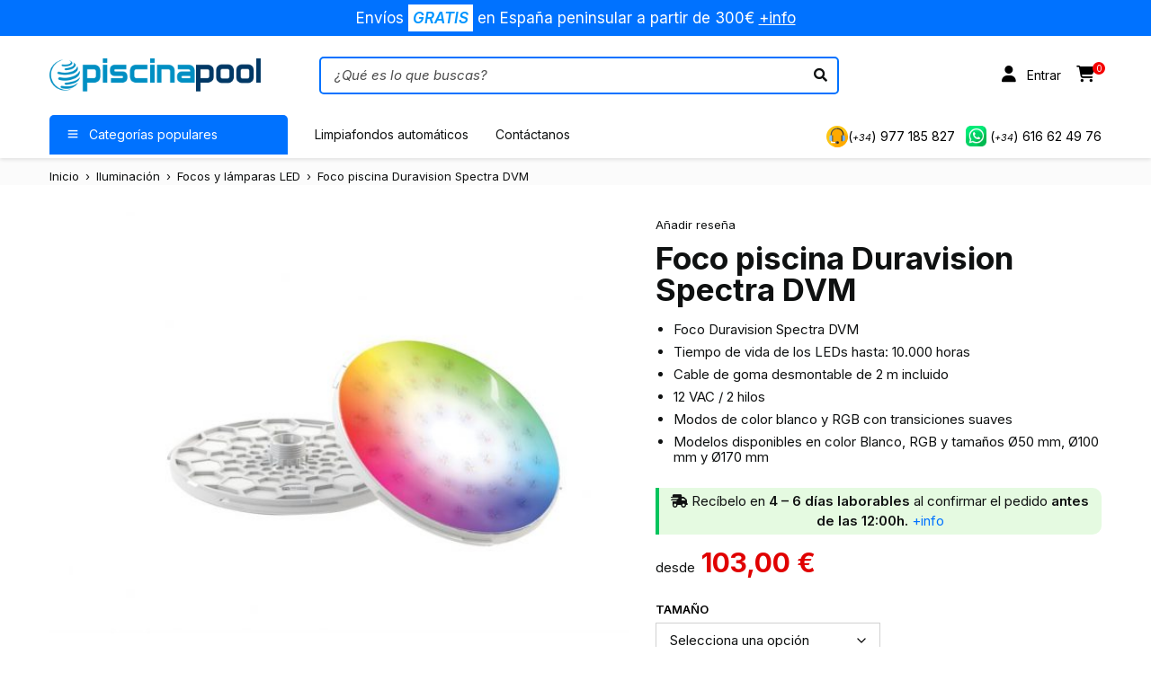

--- FILE ---
content_type: text/html; charset=UTF-8
request_url: https://piscinapool.com/producto/foco-piscina-duravision-spectra-dvm
body_size: 60940
content:
<!DOCTYPE html>
<html lang="es">
<head>
		<meta charset="UTF-8" />

	<meta name="viewport" content="width=device-width, initial-scale=1.0, maximum-scale=1" />

	<link rel="profile" href="//gmpg.org/xfn/11" />
	<script type="text/template" id="freeze-table-template">
  <div class="frzTbl antiscroll-wrap frzTbl--scrolled-to-left-edge">
    <div class="frzTbl-scroll-overlay antiscroll-inner">
        <div class="frzTbl-scroll-overlay__inner"></div>
    </div>
    <div class="frzTbl-content-wrapper">

        <!-- sticky outer heading -->
        <div class="frzTbl-fixed-heading-wrapper-outer">          
          <div class="frzTbl-fixed-heading-wrapper">
            <div class="frzTbl-fixed-heading-wrapper__inner">
              {{heading}}
            </div>    
          </div>
        </div>

        <!-- column shadows -->
        <div class="frzTbl-frozen-columns-wrapper">
          <!-- left -->
          <div class="frzTbl-frozen-columns-wrapper__columns frzTbl-frozen-columns-wrapper__columns--left {{hide-left-column}}"></div>
          <!-- right -->            
          <div class="frzTbl-frozen-columns-wrapper__columns frzTbl-frozen-columns-wrapper__columns--right {{hide-right-column}}"></div>
        </div>

        <!-- table -->
        <div class="frzTbl-table-wrapper">
          <div class="frzTbl-table-wrapper__inner">
            <div class="frzTbl-table-placeholder"></div>
          </div>
        </div>

    </div>
  </div>
</script><script type="text/template" id="tmpl-wcpt-product-form-loading-modal">
  <div class="wcpt-modal wcpt-product-form-loading-modal" data-wcpt-product-id="{{{ data.product_id }}}">
    <div class="wcpt-modal-content">
      <div class="wcpt-close-modal">
        <!-- close 'x' icon svg -->
        <span class="wcpt-icon wcpt-icon-x wcpt-close-modal-icon">
          <svg xmlns="http://www.w3.org/2000/svg" width="24" height="24" viewBox="0 0 24 24" fill="none" stroke="currentColor" stroke-width="2" stroke-linecap="round" stroke-linejoin="round" class="feather feather-x"><line x1="18" y1="6" x2="6" y2="18"></line><line x1="6" y1="6" x2="18" y2="18"></line>
          </svg>
        </span>
      </div>
      <span class="wcpt-product-form-loading-text">
        <i class="wcpt-ajax-badge">
          <!-- ajax loading icon svg -->
          <svg xmlns="http://www.w3.org/2000/svg" width="24" height="24" viewBox="0 0 24 24" fill="none" stroke="currentColor" stroke-width="2" stroke-linecap="round" stroke-linejoin="round" class="feather feather-loader" color="#384047">
            <line x1="12" y1="2" x2="12" y2="6"></line><line x1="12" y1="18" x2="12" y2="22"></line><line x1="4.93" y1="4.93" x2="7.76" y2="7.76"></line><line x1="16.24" y1="16.24" x2="19.07" y2="19.07"></line><line x1="2" y1="12" x2="6" y2="12"></line><line x1="18" y1="12" x2="22" y2="12"></line><line x1="4.93" y1="19.07" x2="7.76" y2="16.24"></line><line x1="16.24" y1="7.76" x2="19.07" y2="4.93"></line>
          </svg>
        </i>

        Cargando&hellip;      </span>
    </div>
  </div>
</script>
<script type="text/template" id="tmpl-wcpt-cart-checkbox-trigger">
	<div 
		class="wcpt-cart-checkbox-trigger"
		data-wcpt-redirect-url="https://piscinapool.com/producto/foco-piscina-duravision-spectra-dvm"
	>
		<style media="screen">
	@media(min-width:1200px){
		.wcpt-cart-checkbox-trigger {
			display: inline-block;
					}
	}
	@media(max-width:1100px){
		.wcpt-cart-checkbox-trigger {
			display: inline-block;
		}
	}

	.wcpt-cart-checkbox-trigger {
		background-color : #4CAF50; border-color : rgba(0, 0, 0, .1); color : rgba(255, 255, 255); 	}

</style>
		<span 
      class="wcpt-icon wcpt-icon-shopping-bag wcpt-cart-checkbox-trigger__shopping-icon "    ><svg xmlns="http://www.w3.org/2000/svg" width="24" height="24" viewBox="0 0 24 24" fill="none" stroke="currentColor" stroke-width="2" stroke-linecap="round" stroke-linejoin="round" class="feather feather-shopping-bag"><path d="M6 2L3 6v14a2 2 0 0 0 2 2h14a2 2 0 0 0 2-2V6l-3-4z"></path><line x1="3" y1="6" x2="21" y2="6"></line><path d="M16 10a4 4 0 0 1-8 0"></path></svg></span>		<span class="wcpt-cart-checkbox-trigger__text">Add selected (<span class="wcpt-total-selected"></span>) to cart</span>
		<span class="wcpt-cart-checkbox-trigger__close">✕</span>
	</div>
</script><meta name='robots' content='index, follow, max-image-preview:large, max-snippet:-1, max-video-preview:-1' />
	<style>img:is([sizes="auto" i], [sizes^="auto," i]) { contain-intrinsic-size: 3000px 1500px }</style>
	<script id="cookie-law-info-gcm-var-js">
var _ckyGcm = {"status":true,"default_settings":[{"analytics":"denied","advertisement":"denied","functional":"denied","necessary":"granted","ad_user_data":"denied","ad_personalization":"denied","regions":"All"}],"wait_for_update":2000,"url_passthrough":false,"ads_data_redaction":false};
</script>
<script id="cookie-law-info-gcm-js" type="text/javascript" src="https://piscinapool.com/wp-content/plugins/cookie-law-info/lite/frontend/js/gcm.min.js"></script>
<script id="cookieyes" type="text/javascript" src="https://cdn-cookieyes.com/client_data/44e9dc4702f760e8a302db70/script.js"></script>
	<!-- This site is optimized with the Yoast SEO plugin v24.2 - https://yoast.com/wordpress/plugins/seo/ -->
	<title>Foco piscina Duravision Spectra DVM &#8211; PiscinaPool</title>
	<link rel="canonical" href="https://piscinapool.com/producto/foco-piscina-duravision-spectra-dvm" />
	<meta property="og:locale" content="es_ES" />
	<meta property="og:type" content="article" />
	<meta property="og:title" content="Foco piscina Duravision Spectra DVM &#8211; PiscinaPool" />
	<meta property="og:description" content="Foco Duravision Spectra DVM  Tiempo de vida de los LEDs hasta: 10.000 horas  Cable de goma desmontable de 2 m incluido  12 VAC / 2 hilos  Modos de color blanco y RGB con transiciones suaves  Modelos disponibles en color Blanco, RGB y tamaños Ø50 mm, Ø100 mm y Ø170 mm  &nbsp; Recíbelo en 4 - 6 días laborables al confirmar el pedido antes de las 12:00h. +info" />
	<meta property="og:url" content="https://piscinapool.com/producto/foco-piscina-duravision-spectra-dvm" />
	<meta property="og:site_name" content="PiscinaPool" />
	<meta property="article:modified_time" content="2023-09-25T14:56:53+00:00" />
	<meta property="og:image" content="https://piscinapool.com/wp-content/uploads/2023/09/3094030176-spectra-dvm-rgb.jpg" />
	<meta property="og:image:width" content="1024" />
	<meta property="og:image:height" content="746" />
	<meta property="og:image:type" content="image/jpeg" />
	<meta name="twitter:card" content="summary_large_image" />
	<meta name="twitter:label1" content="Tiempo de lectura" />
	<meta name="twitter:data1" content="1 minuto" />
	<script type="application/ld+json" class="yoast-schema-graph">{"@context":"https://schema.org","@graph":[{"@type":"WebPage","@id":"https://piscinapool.com/producto/foco-piscina-duravision-spectra-dvm","url":"https://piscinapool.com/producto/foco-piscina-duravision-spectra-dvm","name":"Foco piscina Duravision Spectra DVM &#8211; PiscinaPool","isPartOf":{"@id":"https://piscinapool.com/#website"},"primaryImageOfPage":{"@id":"https://piscinapool.com/producto/foco-piscina-duravision-spectra-dvm#primaryimage"},"image":{"@id":"https://piscinapool.com/producto/foco-piscina-duravision-spectra-dvm#primaryimage"},"thumbnailUrl":"https://piscinapool.com/wp-content/uploads/2023/09/3094030176-spectra-dvm-rgb.jpg","datePublished":"2023-09-25T14:54:39+00:00","dateModified":"2023-09-25T14:56:53+00:00","breadcrumb":{"@id":"https://piscinapool.com/producto/foco-piscina-duravision-spectra-dvm#breadcrumb"},"inLanguage":"es","potentialAction":[{"@type":"ReadAction","target":["https://piscinapool.com/producto/foco-piscina-duravision-spectra-dvm"]}]},{"@type":"ImageObject","inLanguage":"es","@id":"https://piscinapool.com/producto/foco-piscina-duravision-spectra-dvm#primaryimage","url":"https://piscinapool.com/wp-content/uploads/2023/09/3094030176-spectra-dvm-rgb.jpg","contentUrl":"https://piscinapool.com/wp-content/uploads/2023/09/3094030176-spectra-dvm-rgb.jpg","width":1024,"height":746},{"@type":"BreadcrumbList","@id":"https://piscinapool.com/producto/foco-piscina-duravision-spectra-dvm#breadcrumb","itemListElement":[{"@type":"ListItem","position":1,"name":"Portada","item":"https://piscinapool.com/"},{"@type":"ListItem","position":2,"name":"Catálogo","item":"https://piscinapool.com/catalogo"},{"@type":"ListItem","position":3,"name":"Foco piscina Duravision Spectra DVM"}]},{"@type":"WebSite","@id":"https://piscinapool.com/#website","url":"https://piscinapool.com/","name":"PiscinaPool","description":"Tu tienda online de piscinas: precios imbatibles, calidad garantizada y envíos exprés","publisher":{"@id":"https://piscinapool.com/#organization"},"potentialAction":[{"@type":"SearchAction","target":{"@type":"EntryPoint","urlTemplate":"https://piscinapool.com/?s={search_term_string}"},"query-input":{"@type":"PropertyValueSpecification","valueRequired":true,"valueName":"search_term_string"}}],"inLanguage":"es"},{"@type":"Organization","@id":"https://piscinapool.com/#organization","name":"PiscinaPool","url":"https://piscinapool.com/","logo":{"@type":"ImageObject","inLanguage":"es","@id":"https://piscinapool.com/#/schema/logo/image/","url":"https://piscinapool.com/wp-content/uploads/2021/11/piscinapool-logo.png","contentUrl":"https://piscinapool.com/wp-content/uploads/2021/11/piscinapool-logo.png","width":654,"height":102,"caption":"PiscinaPool"},"image":{"@id":"https://piscinapool.com/#/schema/logo/image/"}}]}</script>
	<!-- / Yoast SEO plugin. -->


<link rel='dns-prefetch' href='//cdnjs.cloudflare.com' />
<link rel='dns-prefetch' href='//fonts.googleapis.com' />
<link rel='preconnect' href='https://fonts.gstatic.com' crossorigin />
<link rel="alternate" type="application/rss+xml" title="PiscinaPool &raquo; Feed" href="https://piscinapool.com/feed" />
<link rel="alternate" type="application/rss+xml" title="PiscinaPool &raquo; Feed de los comentarios" href="https://piscinapool.com/comments/feed" />
<link rel="alternate" type="application/rss+xml" title="PiscinaPool &raquo; Comentario Foco piscina Duravision Spectra DVM del feed" href="https://piscinapool.com/producto/foco-piscina-duravision-spectra-dvm/feed" />
<script type="text/javascript">
/* <![CDATA[ */
window._wpemojiSettings = {"baseUrl":"https:\/\/s.w.org\/images\/core\/emoji\/15.0.3\/72x72\/","ext":".png","svgUrl":"https:\/\/s.w.org\/images\/core\/emoji\/15.0.3\/svg\/","svgExt":".svg","source":{"concatemoji":"https:\/\/piscinapool.com\/wp-includes\/js\/wp-emoji-release.min.js?ver=6.7.4"}};
/*! This file is auto-generated */
!function(i,n){var o,s,e;function c(e){try{var t={supportTests:e,timestamp:(new Date).valueOf()};sessionStorage.setItem(o,JSON.stringify(t))}catch(e){}}function p(e,t,n){e.clearRect(0,0,e.canvas.width,e.canvas.height),e.fillText(t,0,0);var t=new Uint32Array(e.getImageData(0,0,e.canvas.width,e.canvas.height).data),r=(e.clearRect(0,0,e.canvas.width,e.canvas.height),e.fillText(n,0,0),new Uint32Array(e.getImageData(0,0,e.canvas.width,e.canvas.height).data));return t.every(function(e,t){return e===r[t]})}function u(e,t,n){switch(t){case"flag":return n(e,"\ud83c\udff3\ufe0f\u200d\u26a7\ufe0f","\ud83c\udff3\ufe0f\u200b\u26a7\ufe0f")?!1:!n(e,"\ud83c\uddfa\ud83c\uddf3","\ud83c\uddfa\u200b\ud83c\uddf3")&&!n(e,"\ud83c\udff4\udb40\udc67\udb40\udc62\udb40\udc65\udb40\udc6e\udb40\udc67\udb40\udc7f","\ud83c\udff4\u200b\udb40\udc67\u200b\udb40\udc62\u200b\udb40\udc65\u200b\udb40\udc6e\u200b\udb40\udc67\u200b\udb40\udc7f");case"emoji":return!n(e,"\ud83d\udc26\u200d\u2b1b","\ud83d\udc26\u200b\u2b1b")}return!1}function f(e,t,n){var r="undefined"!=typeof WorkerGlobalScope&&self instanceof WorkerGlobalScope?new OffscreenCanvas(300,150):i.createElement("canvas"),a=r.getContext("2d",{willReadFrequently:!0}),o=(a.textBaseline="top",a.font="600 32px Arial",{});return e.forEach(function(e){o[e]=t(a,e,n)}),o}function t(e){var t=i.createElement("script");t.src=e,t.defer=!0,i.head.appendChild(t)}"undefined"!=typeof Promise&&(o="wpEmojiSettingsSupports",s=["flag","emoji"],n.supports={everything:!0,everythingExceptFlag:!0},e=new Promise(function(e){i.addEventListener("DOMContentLoaded",e,{once:!0})}),new Promise(function(t){var n=function(){try{var e=JSON.parse(sessionStorage.getItem(o));if("object"==typeof e&&"number"==typeof e.timestamp&&(new Date).valueOf()<e.timestamp+604800&&"object"==typeof e.supportTests)return e.supportTests}catch(e){}return null}();if(!n){if("undefined"!=typeof Worker&&"undefined"!=typeof OffscreenCanvas&&"undefined"!=typeof URL&&URL.createObjectURL&&"undefined"!=typeof Blob)try{var e="postMessage("+f.toString()+"("+[JSON.stringify(s),u.toString(),p.toString()].join(",")+"));",r=new Blob([e],{type:"text/javascript"}),a=new Worker(URL.createObjectURL(r),{name:"wpTestEmojiSupports"});return void(a.onmessage=function(e){c(n=e.data),a.terminate(),t(n)})}catch(e){}c(n=f(s,u,p))}t(n)}).then(function(e){for(var t in e)n.supports[t]=e[t],n.supports.everything=n.supports.everything&&n.supports[t],"flag"!==t&&(n.supports.everythingExceptFlag=n.supports.everythingExceptFlag&&n.supports[t]);n.supports.everythingExceptFlag=n.supports.everythingExceptFlag&&!n.supports.flag,n.DOMReady=!1,n.readyCallback=function(){n.DOMReady=!0}}).then(function(){return e}).then(function(){var e;n.supports.everything||(n.readyCallback(),(e=n.source||{}).concatemoji?t(e.concatemoji):e.wpemoji&&e.twemoji&&(t(e.twemoji),t(e.wpemoji)))}))}((window,document),window._wpemojiSettings);
/* ]]> */
</script>
<style id='wp-emoji-styles-inline-css' type='text/css'>

	img.wp-smiley, img.emoji {
		display: inline !important;
		border: none !important;
		box-shadow: none !important;
		height: 1em !important;
		width: 1em !important;
		margin: 0 0.07em !important;
		vertical-align: -0.1em !important;
		background: none !important;
		padding: 0 !important;
	}
</style>
<link rel='stylesheet' id='wp-block-library-css' href='https://piscinapool.com/wp-includes/css/dist/block-library/style.min.css?ver=6.7.4' type='text/css' media='all' />
<style id='classic-theme-styles-inline-css' type='text/css'>
/*! This file is auto-generated */
.wp-block-button__link{color:#fff;background-color:#32373c;border-radius:9999px;box-shadow:none;text-decoration:none;padding:calc(.667em + 2px) calc(1.333em + 2px);font-size:1.125em}.wp-block-file__button{background:#32373c;color:#fff;text-decoration:none}
</style>
<style id='global-styles-inline-css' type='text/css'>
:root{--wp--preset--aspect-ratio--square: 1;--wp--preset--aspect-ratio--4-3: 4/3;--wp--preset--aspect-ratio--3-4: 3/4;--wp--preset--aspect-ratio--3-2: 3/2;--wp--preset--aspect-ratio--2-3: 2/3;--wp--preset--aspect-ratio--16-9: 16/9;--wp--preset--aspect-ratio--9-16: 9/16;--wp--preset--color--black: #000000;--wp--preset--color--cyan-bluish-gray: #abb8c3;--wp--preset--color--white: #ffffff;--wp--preset--color--pale-pink: #f78da7;--wp--preset--color--vivid-red: #cf2e2e;--wp--preset--color--luminous-vivid-orange: #ff6900;--wp--preset--color--luminous-vivid-amber: #fcb900;--wp--preset--color--light-green-cyan: #7bdcb5;--wp--preset--color--vivid-green-cyan: #00d084;--wp--preset--color--pale-cyan-blue: #8ed1fc;--wp--preset--color--vivid-cyan-blue: #0693e3;--wp--preset--color--vivid-purple: #9b51e0;--wp--preset--gradient--vivid-cyan-blue-to-vivid-purple: linear-gradient(135deg,rgba(6,147,227,1) 0%,rgb(155,81,224) 100%);--wp--preset--gradient--light-green-cyan-to-vivid-green-cyan: linear-gradient(135deg,rgb(122,220,180) 0%,rgb(0,208,130) 100%);--wp--preset--gradient--luminous-vivid-amber-to-luminous-vivid-orange: linear-gradient(135deg,rgba(252,185,0,1) 0%,rgba(255,105,0,1) 100%);--wp--preset--gradient--luminous-vivid-orange-to-vivid-red: linear-gradient(135deg,rgba(255,105,0,1) 0%,rgb(207,46,46) 100%);--wp--preset--gradient--very-light-gray-to-cyan-bluish-gray: linear-gradient(135deg,rgb(238,238,238) 0%,rgb(169,184,195) 100%);--wp--preset--gradient--cool-to-warm-spectrum: linear-gradient(135deg,rgb(74,234,220) 0%,rgb(151,120,209) 20%,rgb(207,42,186) 40%,rgb(238,44,130) 60%,rgb(251,105,98) 80%,rgb(254,248,76) 100%);--wp--preset--gradient--blush-light-purple: linear-gradient(135deg,rgb(255,206,236) 0%,rgb(152,150,240) 100%);--wp--preset--gradient--blush-bordeaux: linear-gradient(135deg,rgb(254,205,165) 0%,rgb(254,45,45) 50%,rgb(107,0,62) 100%);--wp--preset--gradient--luminous-dusk: linear-gradient(135deg,rgb(255,203,112) 0%,rgb(199,81,192) 50%,rgb(65,88,208) 100%);--wp--preset--gradient--pale-ocean: linear-gradient(135deg,rgb(255,245,203) 0%,rgb(182,227,212) 50%,rgb(51,167,181) 100%);--wp--preset--gradient--electric-grass: linear-gradient(135deg,rgb(202,248,128) 0%,rgb(113,206,126) 100%);--wp--preset--gradient--midnight: linear-gradient(135deg,rgb(2,3,129) 0%,rgb(40,116,252) 100%);--wp--preset--font-size--small: 13px;--wp--preset--font-size--medium: 20px;--wp--preset--font-size--large: 36px;--wp--preset--font-size--x-large: 42px;--wp--preset--font-family--inter: "Inter", sans-serif;--wp--preset--font-family--cardo: Cardo;--wp--preset--spacing--20: 0.44rem;--wp--preset--spacing--30: 0.67rem;--wp--preset--spacing--40: 1rem;--wp--preset--spacing--50: 1.5rem;--wp--preset--spacing--60: 2.25rem;--wp--preset--spacing--70: 3.38rem;--wp--preset--spacing--80: 5.06rem;--wp--preset--shadow--natural: 6px 6px 9px rgba(0, 0, 0, 0.2);--wp--preset--shadow--deep: 12px 12px 50px rgba(0, 0, 0, 0.4);--wp--preset--shadow--sharp: 6px 6px 0px rgba(0, 0, 0, 0.2);--wp--preset--shadow--outlined: 6px 6px 0px -3px rgba(255, 255, 255, 1), 6px 6px rgba(0, 0, 0, 1);--wp--preset--shadow--crisp: 6px 6px 0px rgba(0, 0, 0, 1);}:where(.is-layout-flex){gap: 0.5em;}:where(.is-layout-grid){gap: 0.5em;}body .is-layout-flex{display: flex;}.is-layout-flex{flex-wrap: wrap;align-items: center;}.is-layout-flex > :is(*, div){margin: 0;}body .is-layout-grid{display: grid;}.is-layout-grid > :is(*, div){margin: 0;}:where(.wp-block-columns.is-layout-flex){gap: 2em;}:where(.wp-block-columns.is-layout-grid){gap: 2em;}:where(.wp-block-post-template.is-layout-flex){gap: 1.25em;}:where(.wp-block-post-template.is-layout-grid){gap: 1.25em;}.has-black-color{color: var(--wp--preset--color--black) !important;}.has-cyan-bluish-gray-color{color: var(--wp--preset--color--cyan-bluish-gray) !important;}.has-white-color{color: var(--wp--preset--color--white) !important;}.has-pale-pink-color{color: var(--wp--preset--color--pale-pink) !important;}.has-vivid-red-color{color: var(--wp--preset--color--vivid-red) !important;}.has-luminous-vivid-orange-color{color: var(--wp--preset--color--luminous-vivid-orange) !important;}.has-luminous-vivid-amber-color{color: var(--wp--preset--color--luminous-vivid-amber) !important;}.has-light-green-cyan-color{color: var(--wp--preset--color--light-green-cyan) !important;}.has-vivid-green-cyan-color{color: var(--wp--preset--color--vivid-green-cyan) !important;}.has-pale-cyan-blue-color{color: var(--wp--preset--color--pale-cyan-blue) !important;}.has-vivid-cyan-blue-color{color: var(--wp--preset--color--vivid-cyan-blue) !important;}.has-vivid-purple-color{color: var(--wp--preset--color--vivid-purple) !important;}.has-black-background-color{background-color: var(--wp--preset--color--black) !important;}.has-cyan-bluish-gray-background-color{background-color: var(--wp--preset--color--cyan-bluish-gray) !important;}.has-white-background-color{background-color: var(--wp--preset--color--white) !important;}.has-pale-pink-background-color{background-color: var(--wp--preset--color--pale-pink) !important;}.has-vivid-red-background-color{background-color: var(--wp--preset--color--vivid-red) !important;}.has-luminous-vivid-orange-background-color{background-color: var(--wp--preset--color--luminous-vivid-orange) !important;}.has-luminous-vivid-amber-background-color{background-color: var(--wp--preset--color--luminous-vivid-amber) !important;}.has-light-green-cyan-background-color{background-color: var(--wp--preset--color--light-green-cyan) !important;}.has-vivid-green-cyan-background-color{background-color: var(--wp--preset--color--vivid-green-cyan) !important;}.has-pale-cyan-blue-background-color{background-color: var(--wp--preset--color--pale-cyan-blue) !important;}.has-vivid-cyan-blue-background-color{background-color: var(--wp--preset--color--vivid-cyan-blue) !important;}.has-vivid-purple-background-color{background-color: var(--wp--preset--color--vivid-purple) !important;}.has-black-border-color{border-color: var(--wp--preset--color--black) !important;}.has-cyan-bluish-gray-border-color{border-color: var(--wp--preset--color--cyan-bluish-gray) !important;}.has-white-border-color{border-color: var(--wp--preset--color--white) !important;}.has-pale-pink-border-color{border-color: var(--wp--preset--color--pale-pink) !important;}.has-vivid-red-border-color{border-color: var(--wp--preset--color--vivid-red) !important;}.has-luminous-vivid-orange-border-color{border-color: var(--wp--preset--color--luminous-vivid-orange) !important;}.has-luminous-vivid-amber-border-color{border-color: var(--wp--preset--color--luminous-vivid-amber) !important;}.has-light-green-cyan-border-color{border-color: var(--wp--preset--color--light-green-cyan) !important;}.has-vivid-green-cyan-border-color{border-color: var(--wp--preset--color--vivid-green-cyan) !important;}.has-pale-cyan-blue-border-color{border-color: var(--wp--preset--color--pale-cyan-blue) !important;}.has-vivid-cyan-blue-border-color{border-color: var(--wp--preset--color--vivid-cyan-blue) !important;}.has-vivid-purple-border-color{border-color: var(--wp--preset--color--vivid-purple) !important;}.has-vivid-cyan-blue-to-vivid-purple-gradient-background{background: var(--wp--preset--gradient--vivid-cyan-blue-to-vivid-purple) !important;}.has-light-green-cyan-to-vivid-green-cyan-gradient-background{background: var(--wp--preset--gradient--light-green-cyan-to-vivid-green-cyan) !important;}.has-luminous-vivid-amber-to-luminous-vivid-orange-gradient-background{background: var(--wp--preset--gradient--luminous-vivid-amber-to-luminous-vivid-orange) !important;}.has-luminous-vivid-orange-to-vivid-red-gradient-background{background: var(--wp--preset--gradient--luminous-vivid-orange-to-vivid-red) !important;}.has-very-light-gray-to-cyan-bluish-gray-gradient-background{background: var(--wp--preset--gradient--very-light-gray-to-cyan-bluish-gray) !important;}.has-cool-to-warm-spectrum-gradient-background{background: var(--wp--preset--gradient--cool-to-warm-spectrum) !important;}.has-blush-light-purple-gradient-background{background: var(--wp--preset--gradient--blush-light-purple) !important;}.has-blush-bordeaux-gradient-background{background: var(--wp--preset--gradient--blush-bordeaux) !important;}.has-luminous-dusk-gradient-background{background: var(--wp--preset--gradient--luminous-dusk) !important;}.has-pale-ocean-gradient-background{background: var(--wp--preset--gradient--pale-ocean) !important;}.has-electric-grass-gradient-background{background: var(--wp--preset--gradient--electric-grass) !important;}.has-midnight-gradient-background{background: var(--wp--preset--gradient--midnight) !important;}.has-small-font-size{font-size: var(--wp--preset--font-size--small) !important;}.has-medium-font-size{font-size: var(--wp--preset--font-size--medium) !important;}.has-large-font-size{font-size: var(--wp--preset--font-size--large) !important;}.has-x-large-font-size{font-size: var(--wp--preset--font-size--x-large) !important;}
:where(.wp-block-post-template.is-layout-flex){gap: 1.25em;}:where(.wp-block-post-template.is-layout-grid){gap: 1.25em;}
:where(.wp-block-columns.is-layout-flex){gap: 2em;}:where(.wp-block-columns.is-layout-grid){gap: 2em;}
:root :where(.wp-block-pullquote){font-size: 1.5em;line-height: 1.6;}
</style>
<link rel='stylesheet' id='wpdm-font-awesome-css' href='https://piscinapool.com/wp-content/plugins/download-manager/assets/fontawesome/css/all.min.css?ver=6.7.4' type='text/css' media='all' />
<link rel='stylesheet' id='wpdm-front-css' href='https://piscinapool.com/wp-content/plugins/download-manager/assets/css/front.min.css?ver=6.7.4' type='text/css' media='all' />
<link rel='stylesheet' id='ts-style-css' href='https://piscinapool.com/wp-content/plugins/themesky/css/themesky.css?ver=1.1.1' type='text/css' media='all' />
<link rel='stylesheet' id='owl-carousel-css' href='https://piscinapool.com/wp-content/plugins/themesky/css/owl.carousel.css?ver=1.1.1' type='text/css' media='all' />
<link rel='stylesheet' id='antiscroll-css' href='https://piscinapool.com/wp-content/plugins/wc-product-table-pro/assets/antiscroll/css.min.css?ver=4.0.0' type='text/css' media='all' />
<link rel='stylesheet' id='freeze_table-css' href='https://piscinapool.com/wp-content/plugins/wc-product-table-pro/assets/freeze_table_v2/css.min.css?ver=4.0.0' type='text/css' media='all' />
<link rel='stylesheet' id='photoswipe-css' href='https://piscinapool.com/wp-content/plugins/woocommerce/assets/css/photoswipe/photoswipe.min.css?ver=4.0.0' type='text/css' media='all' />
<link rel='stylesheet' id='photoswipe-default-skin-css' href='https://piscinapool.com/wp-content/plugins/woocommerce/assets/css/photoswipe/default-skin/default-skin.min.css?ver=4.0.0' type='text/css' media='all' />
<link rel='stylesheet' id='multirange-css' href='https://piscinapool.com/wp-content/plugins/wc-product-table-pro/assets/multirange/css.min.css?ver=4.0.0' type='text/css' media='all' />
<link rel='stylesheet' id='wcpt-css' href='https://piscinapool.com/wp-content/plugins/wc-product-table-pro/assets/css.min.css?ver=4.0.0' type='text/css' media='all' />
<style id='wcpt-inline-css' type='text/css'>

    .mejs-button>button {
      background: transparent url(https://piscinapool.com/wp-includes/js/mediaelement/mejs-controls.svg) !important;
    }
    .mejs-mute>button {
      background-position: -60px 0 !important;
    }    
    .mejs-unmute>button {
      background-position: -40px 0 !important;
    }    
    .mejs-pause>button {
      background-position: -20px 0 !important;
    }    
  
</style>
<link rel='stylesheet' id='mediaelement-css' href='https://piscinapool.com/wp-includes/js/mediaelement/mediaelementplayer-legacy.min.css?ver=4.2.17' type='text/css' media='all' />
<link rel='stylesheet' id='wp-mediaelement-css' href='https://piscinapool.com/wp-includes/js/mediaelement/wp-mediaelement.min.css?ver=6.7.4' type='text/css' media='all' />
<link rel='stylesheet' id='woocommerce-layout-css' href='https://piscinapool.com/wp-content/plugins/woocommerce/assets/css/woocommerce-layout.css?ver=9.5.2' type='text/css' media='all' />
<link rel='stylesheet' id='woocommerce-smallscreen-css' href='https://piscinapool.com/wp-content/plugins/woocommerce/assets/css/woocommerce-smallscreen.css?ver=9.5.2' type='text/css' media='only screen and (max-width: 768px)' />
<link rel='stylesheet' id='woocommerce-general-css' href='https://piscinapool.com/wp-content/plugins/woocommerce/assets/css/woocommerce.css?ver=9.5.2' type='text/css' media='all' />
<style id='woocommerce-inline-inline-css' type='text/css'>
.woocommerce form .form-row .required { visibility: visible; }
</style>
<link rel='stylesheet' id='trp-language-switcher-style-css' href='https://piscinapool.com/wp-content/plugins/translatepress-multilingual/assets/css/trp-language-switcher.css?ver=2.9.3' type='text/css' media='all' />
<link rel='stylesheet' id='gateway-css' href='https://piscinapool.com/wp-content/plugins/woocommerce-paypal-payments/modules/ppcp-button/assets/css/gateway.css?ver=2.9.6' type='text/css' media='all' />
<link rel='stylesheet' id='font-awesome-5-css' href='https://piscinapool.com/wp-content/themes/gostore/css/fontawesome.min.css?ver=1.2.8' type='text/css' media='all' />
<link rel='stylesheet' id='gostore-reset-css' href='https://piscinapool.com/wp-content/themes/gostore/css/reset.css?ver=1.2.8' type='text/css' media='all' />
<link rel='stylesheet' id='gostore-style-css' href='https://piscinapool.com/wp-content/themes/gostore/style.css?ver=1.2.8' type='text/css' media='all' />
<style id='gostore-style-inline-css' type='text/css'>
.menu-item-18738 > a > .menu-sub-label{background-color: #ff0000;}.menu-item-18738 > a > .menu-sub-label:before{border-left-color: #ff0000;border-right-color: #ff0000;}.menu-item-18746 > a > .menu-sub-label{background-color: #ff3a3a;}.menu-item-18746 > a > .menu-sub-label:before{border-left-color: #ff3a3a;border-right-color: #ff3a3a;}.menu-item-18751 > a > .menu-sub-label{background-color: #ff3a3a;}.menu-item-18751 > a > .menu-sub-label:before{border-left-color: #ff3a3a;border-right-color: #ff3a3a;}.menu-item-21177 > a > .menu-sub-label{background-color: #ff3a3a;}.menu-item-21177 > a > .menu-sub-label:before{border-left-color: #ff3a3a;border-right-color: #ff3a3a;}.menu-item-29596 > a > .menu-sub-label{background-color: #e25134;}.menu-item-29596 > a > .menu-sub-label:before{border-left-color: #e25134;border-right-color: #e25134;}.menu-item-29597 > a > .menu-sub-label{background-color: #e25134;}.menu-item-29597 > a > .menu-sub-label:before{border-left-color: #e25134;border-right-color: #e25134;}.menu-item-29600 > a > .menu-sub-label{background-color: #e25134;}.menu-item-29600 > a > .menu-sub-label:before{border-left-color: #e25134;border-right-color: #e25134;}
</style>
<link rel='stylesheet' id='gostore-child-style-css' href='https://piscinapool.com/wp-content/themes/gostore-child/style.css?ver=6.7.4' type='text/css' media='all' />
<link rel='stylesheet' id='pmw-public-elementor-fix-css' href='https://piscinapool.com/wp-content/plugins/woocommerce-google-adwords-conversion-tracking-tag/css/public/elementor-fix.css?ver=1.46.0' type='text/css' media='all' />
<link rel='stylesheet' id='pwb-styles-frontend-css' href='https://piscinapool.com/wp-content/plugins/perfect-woocommerce-brands/build/frontend/css/style.css?ver=3.4.8' type='text/css' media='all' />
<link rel='stylesheet' id='yith-wfbt-query-dialog-style-css' href='https://cdnjs.cloudflare.com/ajax/libs/jquery-modal/0.9.1/jquery.modal.min.css?ver=1.32.0' type='text/css' media='all' />
<link rel='stylesheet' id='yith-wfbt-style-css' href='https://piscinapool.com/wp-content/plugins/yith-woocommerce-frequently-bought-together-premium/assets/css/yith-wfbt.css?ver=1.32.0' type='text/css' media='all' />
<style id='yith-wfbt-style-inline-css' type='text/css'>

                .yith-wfbt-submit-block .yith-wfbt-submit-button{background: #222222;color: #ffffff;border-color: #222222;}
                .yith-wfbt-submit-block .yith-wfbt-submit-button:hover{background: #222222;color: #ffffff;border-color: #222222;}
                .yith-wfbt-form{background: #ffffff;}
</style>
<link rel="preload" as="style" href="https://fonts.googleapis.com/css?family=Inter:400,600&#038;display=swap&#038;ver=1757400920" /><link rel="stylesheet" href="https://fonts.googleapis.com/css?family=Inter:400,600&#038;display=swap&#038;ver=1757400920" media="print" onload="this.media='all'"><noscript><link rel="stylesheet" href="https://fonts.googleapis.com/css?family=Inter:400,600&#038;display=swap&#038;ver=1757400920" /></noscript><link rel='stylesheet' id='font-themify-icon-css' href='https://piscinapool.com/wp-content/themes/gostore/css/themify-icons.css?ver=1.2.8' type='text/css' media='all' />
<link rel='stylesheet' id='gostore-responsive-css' href='https://piscinapool.com/wp-content/themes/gostore/css/responsive.css?ver=1.2.8' type='text/css' media='all' />
<link rel='stylesheet' id='gostore-dynamic-css-css' href='https://piscinapool.com/wp-content/uploads/gostorechild.css?ver=1757400920' type='text/css' media='all' />
<script type="text/template" id="tmpl-variation-template">
	<div class="woocommerce-variation-description">{{{ data.variation.variation_description }}}</div>
	<div class="woocommerce-variation-price">{{{ data.variation.price_html }}}</div>
	<div class="woocommerce-variation-availability">{{{ data.variation.availability_html }}}</div>
</script>
<script type="text/template" id="tmpl-unavailable-variation-template">
	<p role="alert">Lo sentimos, este producto no está disponible. Por favor elige otra combinación.</p>
</script>
  <script>
    if (typeof wcpt_persist_params === 'undefined') {
      var wcpt_persist_params = [];
    }
    wcpt_persist_params.push('hide_form');
  </script>
    <script>   if (typeof wcpt_persist_params === 'undefined') { var wcpt_persist_params = []; } wcpt_persist_params = wcpt_persist_params.concat(["min_price","max_price","rating_filter","filter_app-movil","filter_carro-de-transporte","filter_filtracion","filter_swivel","filter_tamano-piscina","filter_zona-limpieza"]);
  </script>
  <script type="text/javascript" src="https://piscinapool.com/wp-includes/js/dist/hooks.min.js?ver=4d63a3d491d11ffd8ac6" id="wp-hooks-js"></script>
<script type="text/javascript" src="https://piscinapool.com/wp-includes/js/jquery/jquery.min.js?ver=3.7.1" id="jquery-core-js"></script>
<script type="text/javascript" src="https://piscinapool.com/wp-includes/js/jquery/jquery-migrate.min.js?ver=3.4.1" id="jquery-migrate-js"></script>
<script type="text/javascript" src="https://piscinapool.com/wp-content/plugins/download-manager/assets/js/wpdm.js?ver=6.7.4" id="wpdm-frontend-js-js"></script>
<script type="text/javascript" id="wpdm-frontjs-js-extra">
/* <![CDATA[ */
var wpdm_url = {"home":"https:\/\/piscinapool.com\/","site":"https:\/\/piscinapool.com\/","ajax":"https:\/\/piscinapool.com\/wp-admin\/admin-ajax.php"};
var wpdm_js = {"spinner":"<i class=\"fas fa-sun fa-spin\"><\/i>","client_id":"61e21c20e87c7807142a50ba5d4ccdd0"};
var wpdm_strings = {"pass_var":"\u00a1Contrase\u00f1a verificada!","pass_var_q":"Haz clic en el bot\u00f3n siguiente para iniciar la descarga.","start_dl":"Iniciar descarga"};
/* ]]> */
</script>
<script type="text/javascript" src="https://piscinapool.com/wp-content/plugins/download-manager/assets/js/front.min.js?ver=3.3.05" id="wpdm-frontjs-js"></script>
<script type="text/javascript" src="https://piscinapool.com/wp-includes/js/underscore.min.js?ver=1.13.7" id="underscore-js"></script>
<script type="text/javascript" id="wp-util-js-extra">
/* <![CDATA[ */
var _wpUtilSettings = {"ajax":{"url":"\/wp-admin\/admin-ajax.php"}};
/* ]]> */
</script>
<script type="text/javascript" src="https://piscinapool.com/wp-includes/js/wp-util.min.js?ver=6.7.4" id="wp-util-js"></script>
<script type="text/javascript" id="wc-add-to-cart-js-extra">
/* <![CDATA[ */
var wc_add_to_cart_params = {"ajax_url":"\/wp-admin\/admin-ajax.php","wc_ajax_url":"\/?wc-ajax=%%endpoint%%","i18n_view_cart":"Ver carrito","cart_url":"https:\/\/piscinapool.com\/carrito","is_cart":"","cart_redirect_after_add":"no"};
/* ]]> */
</script>
<script type="text/javascript" src="https://piscinapool.com/wp-content/plugins/woocommerce/assets/js/frontend/add-to-cart.min.js?ver=9.5.2" id="wc-add-to-cart-js" defer="defer" data-wp-strategy="defer"></script>
<script type="text/javascript" id="wc-add-to-cart-variation-js-extra">
/* <![CDATA[ */
var wc_add_to_cart_variation_params = {"wc_ajax_url":"\/?wc-ajax=%%endpoint%%","i18n_no_matching_variations_text":"Lo sentimos, no hay productos que igualen tu selecci\u00f3n. Por favor escoge una combinaci\u00f3n diferente.","i18n_make_a_selection_text":"Elige las opciones del producto antes de a\u00f1adir este producto a tu carrito.","i18n_unavailable_text":"Lo sentimos, este producto no est\u00e1 disponible. Por favor elige otra combinaci\u00f3n."};
var wc_add_to_cart_variation_params = {"wc_ajax_url":"\/?wc-ajax=%%endpoint%%","i18n_no_matching_variations_text":"Lo sentimos, no hay productos que igualen tu selecci\u00f3n. Por favor escoge una combinaci\u00f3n diferente.","i18n_make_a_selection_text":"Elige las opciones del producto antes de a\u00f1adir este producto a tu carrito.","i18n_unavailable_text":"Lo sentimos, este producto no est\u00e1 disponible. Por favor elige otra combinaci\u00f3n.","i18n_reset_alert_text":"Se ha restablecido tu selecci\u00f3n. Por favor, elige alguna opci\u00f3n del producto antes de poder a\u00f1adir este producto a tu carrito."};
/* ]]> */
</script>
<script type="text/javascript" src="https://piscinapool.com/wp-content/plugins/woocommerce/assets/js/frontend/add-to-cart-variation.min.js?ver=9.5.2" id="wc-add-to-cart-variation-js" defer="defer" data-wp-strategy="defer"></script>
<script type="text/javascript" src="https://piscinapool.com/wp-content/plugins/woocommerce/assets/js/flexslider/jquery.flexslider.min.js?ver=2.7.2-wc.9.5.2" id="flexslider-js" defer="defer" data-wp-strategy="defer"></script>
<script type="text/javascript" id="wc-single-product-js-extra">
/* <![CDATA[ */
var wc_single_product_params = {"i18n_required_rating_text":"Por favor elige una puntuaci\u00f3n","i18n_product_gallery_trigger_text":"Ver galer\u00eda de im\u00e1genes a pantalla completa","review_rating_required":"yes","flexslider":{"rtl":false,"animation":"slide","smoothHeight":true,"directionNav":false,"controlNav":"thumbnails","slideshow":false,"animationSpeed":500,"animationLoop":false,"allowOneSlide":false},"zoom_enabled":"","zoom_options":[],"photoswipe_enabled":"1","photoswipe_options":{"shareEl":false,"closeOnScroll":false,"history":false,"hideAnimationDuration":0,"showAnimationDuration":0},"flexslider_enabled":"1"};
/* ]]> */
</script>
<script type="text/javascript" src="https://piscinapool.com/wp-content/plugins/woocommerce/assets/js/frontend/single-product.min.js?ver=9.5.2" id="wc-single-product-js" defer="defer" data-wp-strategy="defer"></script>
<script type="text/javascript" src="https://piscinapool.com/wp-content/plugins/woocommerce/assets/js/jquery-blockui/jquery.blockUI.min.js?ver=2.7.0-wc.9.5.2" id="jquery-blockui-js" data-wp-strategy="defer"></script>
<script type="text/javascript" src="https://piscinapool.com/wp-content/plugins/woocommerce/assets/js/js-cookie/js.cookie.min.js?ver=2.1.4-wc.9.5.2" id="js-cookie-js" defer="defer" data-wp-strategy="defer"></script>
<script type="text/javascript" id="woocommerce-js-extra">
/* <![CDATA[ */
var woocommerce_params = {"ajax_url":"\/wp-admin\/admin-ajax.php","wc_ajax_url":"\/?wc-ajax=%%endpoint%%"};
/* ]]> */
</script>
<script type="text/javascript" src="https://piscinapool.com/wp-content/plugins/woocommerce/assets/js/frontend/woocommerce.min.js?ver=9.5.2" id="woocommerce-js" defer="defer" data-wp-strategy="defer"></script>
<script type="text/javascript" src="https://piscinapool.com/wp-content/plugins/translatepress-multilingual/assets/js/trp-frontend-compatibility.js?ver=2.9.3" id="trp-frontend-compatibility-js"></script>
<script type="text/javascript" id="wpm-js-extra">
/* <![CDATA[ */
var wpm = {"ajax_url":"https:\/\/piscinapool.com\/wp-admin\/admin-ajax.php","root":"https:\/\/piscinapool.com\/wp-json\/","nonce_wp_rest":"6ae0471581","nonce_ajax":"dda6a11219"};
/* ]]> */
</script>
<script type="text/javascript" src="https://piscinapool.com/wp-content/plugins/woocommerce-google-adwords-conversion-tracking-tag/js/public/wpm-public.p1.min.js?ver=1.46.0" id="wpm-js"></script>
<script type="text/javascript" id="wc-cart-fragments-js-extra">
/* <![CDATA[ */
var wc_cart_fragments_params = {"ajax_url":"\/wp-admin\/admin-ajax.php","wc_ajax_url":"\/?wc-ajax=%%endpoint%%","cart_hash_key":"wc_cart_hash_96e94c005acafef8f037a620d4676a72","fragment_name":"wc_fragments_96e94c005acafef8f037a620d4676a72","request_timeout":"5000"};
/* ]]> */
</script>
<script type="text/javascript" src="https://piscinapool.com/wp-content/plugins/woocommerce/assets/js/frontend/cart-fragments.min.js?ver=9.5.2" id="wc-cart-fragments-js" defer="defer" data-wp-strategy="defer"></script>
<link rel="https://api.w.org/" href="https://piscinapool.com/wp-json/" /><link rel="alternate" title="JSON" type="application/json" href="https://piscinapool.com/wp-json/wp/v2/product/28471" /><link rel="EditURI" type="application/rsd+xml" title="RSD" href="https://piscinapool.com/xmlrpc.php?rsd" />
<meta name="generator" content="WordPress 6.7.4" />
<meta name="generator" content="WooCommerce 9.5.2" />
<link rel='shortlink' href='https://piscinapool.com/?p=28471' />
<link rel="alternate" title="oEmbed (JSON)" type="application/json+oembed" href="https://piscinapool.com/wp-json/oembed/1.0/embed?url=https%3A%2F%2Fpiscinapool.com%2Fproducto%2Ffoco-piscina-duravision-spectra-dvm" />
<link rel="alternate" title="oEmbed (XML)" type="text/xml+oembed" href="https://piscinapool.com/wp-json/oembed/1.0/embed?url=https%3A%2F%2Fpiscinapool.com%2Fproducto%2Ffoco-piscina-duravision-spectra-dvm&#038;format=xml" />
<meta name="generator" content="Redux 4.5.4" /><script>  var el_i13_login_captcha=null; var el_i13_register_captcha=null; </script><link rel="alternate" hreflang="es-ES" href="https://piscinapool.com/producto/foco-piscina-duravision-spectra-dvm"/>
<link rel="alternate" hreflang="es" href="https://piscinapool.com/producto/foco-piscina-duravision-spectra-dvm"/>
	<noscript><style>.woocommerce-product-gallery{ opacity: 1 !important; }</style></noscript>
	<meta name="generator" content="Elementor 3.26.4; features: e_font_icon_svg, additional_custom_breakpoints; settings: css_print_method-external, google_font-enabled, font_display-swap">

<!-- START Pixel Manager for WooCommerce -->

		<script>

			window.wpmDataLayer = window.wpmDataLayer || {};
			window.wpmDataLayer = Object.assign(window.wpmDataLayer, {"cart":{},"cart_item_keys":{},"version":{"number":"1.46.0","pro":false,"eligible_for_updates":false,"distro":"fms","beta":false,"show":true},"pixels":{"google":{"linker":{"settings":null},"user_id":false,"ads":{"conversion_ids":{"AW-611072307":"2l7MCMK5768DELPysKMC"},"dynamic_remarketing":{"status":true,"id_type":"post_id","send_events_with_parent_ids":true},"google_business_vertical":"retail","phone_conversion_number":"","phone_conversion_label":""},"analytics":{"ga4":{"measurement_id":"G-HLJ2EVY6MH","parameters":{},"mp_active":false,"debug_mode":false,"page_load_time_tracking":false},"id_type":"post_id"},"tcf_support":false,"consent_mode":{"is_active":false,"wait_for_update":500,"ads_data_redaction":false,"url_passthrough":true}}},"shop":{"list_name":"Product | Foco piscina Duravision Spectra DVM","list_id":"product_foco-piscina-duravision-spectra-dvm","page_type":"product","product_type":"variable","currency":"EUR","selectors":{"addToCart":[],"beginCheckout":[]},"order_duplication_prevention":true,"view_item_list_trigger":{"test_mode":false,"background_color":"green","opacity":0.5,"repeat":true,"timeout":1000,"threshold":0.8},"variations_output":true,"session_active":false},"page":{"id":28471,"title":"Foco piscina Duravision Spectra DVM","type":"product","categories":[],"parent":{"id":0,"title":"Foco piscina Duravision Spectra DVM","type":"product","categories":[]}},"general":{"user_logged_in":false,"scroll_tracking_thresholds":[],"page_id":28471,"exclude_domains":[],"server_2_server":{"active":false,"ip_exclude_list":[]},"consent_management":{"explicit_consent":false},"lazy_load_pmw":false}});

		</script>

		
<!-- END Pixel Manager for WooCommerce -->
			<meta name="pm-dataLayer-meta" content="28471" class="wpmProductId"
				  data-id="28471">
					<script>
			(window.wpmDataLayer = window.wpmDataLayer || {}).products             = window.wpmDataLayer.products || {};
			window.wpmDataLayer.products[28471] = {"id":"28471","sku":"","price":103,"brand":"","quantity":1,"dyn_r_ids":{"post_id":"28471","sku":28471,"gpf":"woocommerce_gpf_28471","gla":"gla_28471"},"is_variable":true,"type":"variable","name":"Foco piscina Duravision Spectra DVM","category":["Focos y lámparas LED"],"is_variation":false};
					</script>
					<meta name="pm-dataLayer-meta" content="28476" class="wpmProductId"
				  data-id="28476">
					<script>
			(window.wpmDataLayer = window.wpmDataLayer || {}).products             = window.wpmDataLayer.products || {};
			window.wpmDataLayer.products[28476] = {"id":"28476","sku":"3094030186","price":103,"brand":"","quantity":1,"dyn_r_ids":{"post_id":"28476","sku":"3094030186","gpf":"woocommerce_gpf_28476","gla":"gla_28476"},"is_variable":false,"type":"variation","name":"Foco piscina Duravision Spectra DVM","parent_id_dyn_r_ids":{"post_id":"28471","sku":28471,"gpf":"woocommerce_gpf_28471","gla":"gla_28471"},"parent_id":28471,"category":["Focos y lámparas LED"],"variant":"Tamano: Ø50 mm | Color: blanco","is_variation":true};
					</script>
					<meta name="pm-dataLayer-meta" content="28475" class="wpmProductId"
				  data-id="28475">
					<script>
			(window.wpmDataLayer = window.wpmDataLayer || {}).products             = window.wpmDataLayer.products || {};
			window.wpmDataLayer.products[28475] = {"id":"28475","sku":"3094030187","price":129,"brand":"","quantity":1,"dyn_r_ids":{"post_id":"28475","sku":"3094030187","gpf":"woocommerce_gpf_28475","gla":"gla_28475"},"is_variable":false,"type":"variation","name":"Foco piscina Duravision Spectra DVM","parent_id_dyn_r_ids":{"post_id":"28471","sku":28471,"gpf":"woocommerce_gpf_28471","gla":"gla_28471"},"parent_id":28471,"category":["Focos y lámparas LED"],"variant":"Tamano: Ø100 mm | Color: blanco","is_variation":true};
					</script>
					<meta name="pm-dataLayer-meta" content="28474" class="wpmProductId"
				  data-id="28474">
					<script>
			(window.wpmDataLayer = window.wpmDataLayer || {}).products             = window.wpmDataLayer.products || {};
			window.wpmDataLayer.products[28474] = {"id":"28474","sku":"3094030177","price":151,"brand":"","quantity":1,"dyn_r_ids":{"post_id":"28474","sku":"3094030177","gpf":"woocommerce_gpf_28474","gla":"gla_28474"},"is_variable":false,"type":"variation","name":"Foco piscina Duravision Spectra DVM","parent_id_dyn_r_ids":{"post_id":"28471","sku":28471,"gpf":"woocommerce_gpf_28471","gla":"gla_28471"},"parent_id":28471,"category":["Focos y lámparas LED"],"variant":"Tamano: Ø170 mm | Color: blanco","is_variation":true};
					</script>
					<meta name="pm-dataLayer-meta" content="28473" class="wpmProductId"
				  data-id="28473">
					<script>
			(window.wpmDataLayer = window.wpmDataLayer || {}).products             = window.wpmDataLayer.products || {};
			window.wpmDataLayer.products[28473] = {"id":"28473","sku":"3094030176","price":203,"brand":"","quantity":1,"dyn_r_ids":{"post_id":"28473","sku":"3094030176","gpf":"woocommerce_gpf_28473","gla":"gla_28473"},"is_variable":false,"type":"variation","name":"Foco piscina Duravision Spectra DVM","parent_id_dyn_r_ids":{"post_id":"28471","sku":28471,"gpf":"woocommerce_gpf_28471","gla":"gla_28471"},"parent_id":28471,"category":["Focos y lámparas LED"],"variant":"Tamano: Ø170 mm | Color: rgb","is_variation":true};
					</script>
					<style>
				.e-con.e-parent:nth-of-type(n+4):not(.e-lazyloaded):not(.e-no-lazyload),
				.e-con.e-parent:nth-of-type(n+4):not(.e-lazyloaded):not(.e-no-lazyload) * {
					background-image: none !important;
				}
				@media screen and (max-height: 1024px) {
					.e-con.e-parent:nth-of-type(n+3):not(.e-lazyloaded):not(.e-no-lazyload),
					.e-con.e-parent:nth-of-type(n+3):not(.e-lazyloaded):not(.e-no-lazyload) * {
						background-image: none !important;
					}
				}
				@media screen and (max-height: 640px) {
					.e-con.e-parent:nth-of-type(n+2):not(.e-lazyloaded):not(.e-no-lazyload),
					.e-con.e-parent:nth-of-type(n+2):not(.e-lazyloaded):not(.e-no-lazyload) * {
						background-image: none !important;
					}
				}
			</style>
			<style class='wp-fonts-local' type='text/css'>
@font-face{font-family:Inter;font-style:normal;font-weight:300 900;font-display:fallback;src:url('https://piscinapool.com/wp-content/plugins/woocommerce/assets/fonts/Inter-VariableFont_slnt,wght.woff2') format('woff2');font-stretch:normal;}
@font-face{font-family:Cardo;font-style:normal;font-weight:400;font-display:fallback;src:url('https://piscinapool.com/wp-content/plugins/woocommerce/assets/fonts/cardo_normal_400.woff2') format('woff2');}
</style>
<link rel="icon" href="https://piscinapool.com/wp-content/uploads/2022/10/cropped-favicon-piscinapool-1-32x32.png" sizes="32x32" />
<link rel="icon" href="https://piscinapool.com/wp-content/uploads/2022/10/cropped-favicon-piscinapool-1-192x192.png" sizes="192x192" />
<link rel="apple-touch-icon" href="https://piscinapool.com/wp-content/uploads/2022/10/cropped-favicon-piscinapool-1-180x180.png" />
<meta name="msapplication-TileImage" content="https://piscinapool.com/wp-content/uploads/2022/10/cropped-favicon-piscinapool-1-270x270.png" />
		<style type="text/css" id="wp-custom-css">
			/*mensajes woocommerce*/
.woocommerce-message{
	display: inline-flex;
}

/*enlaces PDF*/
a[href$='.pdf']{
	padding: 10px 20px 10px 20px;
  background-color: #0072FF;
  display: inline-flex !important;
  margin-bottom: -10px;
	color: #fff;
	margin-bottom: 10px;
}
a[href$='.pdf']:before{
	font-family: "Font Awesome 5 Free";
	content: "\f1c1";
	color: #fff;
	display: inline-block;
	margin-right: 7px;
	font-size: 20px;
}

.underline--magical {
  background-image: linear-gradient(120deg, #0072FF 0%, #00ffe7 100%);
  background-repeat: no-repeat;
  background-size: 100% 0.4em;
  background-position: 0 90%;
  transition: background-size 0.25s ease-in;
  &:hover {
    background-size: 100% 88%;
  }
}

.woocommerce .wc-bacs-bank-details-account-name{
	font-size: 16px;
	text-decoration: underline;
}

/*tabs*/
.woocommerce-tabs ul.tabs li:before{
	display: none !important;
}
@media only screen and (min-width: 1000px){
.woocommerce-tabs ul.tabs li{
	padding: 10px 20px 10px 20px !important;
	font-size: 16px;
}
.woocommerce-tabs ul.tabs li.active{
	border: 1px solid #000 !important;
	border-radius: 5px !important;
}
.woocommerce-tabs ul.tabs{
	margin: 0 !important;
	padding-bottom: 20px !important;
}
}

@media only screen and (max-width: 900px){
.woocommerce-tabs ul.tabs li.active{
	border: 1px solid #000 !important;
	border-width: 1px 0 1px 0 !important;

}
}

.mejor-oferta {
	line-height: 1;
	padding: 15px 10px 15px 10px;
	background-color: #D8F6FA;
	text-align: center;
	border-radius: 0 10px 10px 0;
	border-left: 4px solid #00C9FF;
}

.consultar-precio{
	padding: 10px 5px 10px 5px;
	background-color: #0072FF;
	text-align: center;
	font-size: 20px;
}

.consultar-precio a{
	color: #fff;
}

.flex-viewport {
  border-radius: 25px;
}

/*cabecera / header*/
.header-sticky .container{
	padding-left: 0px;
	padding-right: 0px;
}
/*contenido / main content*/
@media only screen and (min-width: 1200px){
body.woocommerce #main-content{
	padding-left: 0px;
	padding-right: 0px;
}
}

/*boton enviar formulario contacto*/
.boton-formulario-contacto{
	background-color: #0072FF !important;
	color: #fff !important;
	width: 100% !important;
	border-radius: 5px !important;
}
}
div.wpforms-container-full .wpforms-form button[type=submit]:hover{
  background-color: #0099eb !important;
	border-color: #0099eb !important;
}

/*Descripción variaciones*/
.woocommerce div.product form.cart .woocommerce-variation-description p{
	background-color: #e5fae1;
	padding: 5px;
	padding-left: 20px;
}
.woocommerce div.product form.cart .woocommerce-variation-description p:before{
	content: "\f06a  ";
	font-family: "FontAwesome";
	text-align: left;
	color: #575757;
}

span.menu-label:hover{
	text-decoration: underline;
}
/*valoraciones*/
span#reply-title{
	font-size: 23px !important;
}
textarea#comment{
	border: 2px solid #0072FF;
	border-radius: 5px !important;
}
/**/
.ts-cart-checkout-process-bar h6{
	font-size: 20px;
}

/**/
.alerta{
	background-color: #ECE04C;
	font-weight: 500;
	font-size: 17px;
	text-align: center;
	width: 50%;
	border-left: 5px solid black;
}

/*product offer price*/
div.product.product-type-variable.sale .summary > .ts-variation-price{
	margin-left: 0px;
}

/*total pago con tarjeta*/
.order_details .total .amount{
	color: #000;
	font-weight: 500;
}

/*campo mail newsletter*/
.mail-newsletter{
	margin-top: -10px !important;
}

/*boton-newsletter*/
.boton-newsletter{
	padding: 0 15px 0 15px !important;
	background-color: #0072FF !important;
	border-color: #fff !important;
	color: #fff !important;
	margin-top: -20px !important;
}
.boton-newsletter:hover{
	background-color: #fff !important;
	color: #0072FF !important;
	border-color: #0072FF !important;
}

/*titulo categorías main page*/
.woocommerce .products .product.product-category h3{
	font-size: 17px;
	text-transform: none;
}

/*.my-account*/
.my-account-wrapper .login-submit input{
	background-color: #0072FF;
	color: #fff;
}
.my-account-wrapper .login-submit input:hover{
	background-color: #0088e9;
	transition: none;
}
.woocommerce form.login .button{
	background-color: #0072FF;
	border-color: #0072FF; 
	color: #fff;
}
.woocommerce form.login .button:hover{
	background-color: #0088e9;
	border-color: #0088e9; 
	color: #fff;
}
button.woocommerce-Button.woocommerce-button.button.wp-element-button.woocommerce-form-register__submit{
	background-color: #0072FF;
	border-color: #0072FF; 
}
button.woocommerce-Button.woocommerce-button.button.wp-element-button.woocommerce-form-register__submit:hover{
	background-color: #0088e9;
	border-color: #0088e9; 
}

/*producto protegido*/
.post-password-form{
	max-width: 500px;
	
}
.post-password-form label{
	padding: 5px;
}

.woocommerce-Message.woocommerce-Message--info.woocommerce-info:after{
	text-transform: none;
	color: #000;
	content: "Si necesitas descargar la factura de tu compra, por favor, contáctanos al correo info@piscinapool.com indicando tu número de pedido, nombre completo y DNI.";
}

.ts-countdown.style-inline .counter-wrapper{
	display: inline-flex;
}
.single-counter-wrapper .ts-countdown:before{
	content: "¡Date prisa! La oferta se acaba en:";
	color: #000;
	font-size: 16px;
	font-weight: 500;
}

/*seguimiento de envíos*/
form.woocommerce-form.woocommerce-form-track-order.track_order{
	font-size: 16px;
	text-align: center;
}
form.woocommerce-form.woocommerce-form-track-order.track_order .form-row label{
	font-size: 16px;
}

/*partner maytronics*/
.partner-autorizado-dolphin{
	background-color: #ebfffe;
	border-left: 4px solid #00c8de;
	padding: 0 0 0 10px;
	border-radius: 0 10px 10px 0;
}
.col-dolphin-1, .col-dolphin-2{
	display: table-cell;
	vertical-align: middle;
	text-align: justify;
}
.col-dolphin-2{
	width: 20%;
}
@media only screen and (max-width: 676px){
	.col-dolphin-2{
		display: none;
	}
}

.product-group-button>div.loop-add-to-cart a:after{
	content: "\f07a";
	font-family: "FontAwesome";
}

/*tidio*/
@media only screen and (max-width: 600px) {
 #tidio-chat-iframe {
	 bottom: 40px !important;
   margin-bottom: 0em !important;
	}
}

/*boton formulario robots*/
.boton-formulario-robots:before{
	font-family: "FontAwesome";
	content: "\f002  ";
}
.boton-formulario-robots{
	width: 100% !important;
	color: #fff !important;
	background-color: #0072FF !important;
}

/*atributos filtro tienda*/
.woocommerce .woocommerce-widget-layered-nav-list .woocommerce-widget-layered-nav-list__item a{
	background-color: #e9e9e9;
}

/*tabla recambios*/
.fila-recambios table>tbody>tr:nth-of-type(odd){
	background-color: #deeffc;
}

.fila-recambios{
	display: flex;
}
.columna-recambios{
	flex: 50%;
	padding: 10px;
}

.columna-recambios table td{
	padding: 7px;
	border: 1px solid rgba(51, 75, 255, 0.1);
	font-size: 13px;
	color: #000;
}

@media screen and (max-width: 600px) {
  .columna-recambios{
		width: 100%;
  }
}
@media screen and (max-width: 600px) {
  .fila-recambios{
		display: inline;
  }
}

/*link documentos*/
.w3eden .card h3{
	pointer-events: none;
}
.w3eden a{
	color: #202020;
	font-weight: 400;
	font-size: 17px;
}

.elementor-53 .elementor-element.elementor-element-9df2eca .elementor-heading-title{
   display: flex;
   margin: 0;
   letter-spacing: -.01em;
   flex: 9999;
   justify-content: flex-end;
}
.elementor-53 .elementor-element.elementor-element-9df2eca .elementor-heading-title:before{
	content: url(https://piscinapool.com/wp-content/uploads/2022/09/sprite-secure.jpg);
	padding-right: 8px;
}

/*contact form sidebar*/
div.wpforms-container-full .wpforms-form .wpforms-title{
	color: #fff;
	font-size: 23px !important;
	font-weight: 600;
	text-align: center;
}
.ts-sidebar div.wpforms-container-full{
	background-color: #334bff;
	padding: 20px;
	border-radius: 20px;
}
.ts-sidebar div.wpforms-container-full .wpforms-form .wpforms-field-label, .ts-sidebar div.wpforms-container-full .wpforms-form .wpforms-field-label-inline, .ts-sidebar div.wpforms-container-full .wpforms-form .wpforms-field-label-inline a{
	color: #fff !important;
	font-weight: 400 !important;
	font-size: 13px !important;
}
.ts-sidebar div.wpforms-container-full .wpforms-form .wpforms-recaptcha-container iframe{
	padding-right: 25px;
}

.woocommerce div.product form.cart div.quantity{
	margin-right: 3px;
}

@media only screen and (min-width: 600px){
.ts-cart-checkout-process-bar {
	display: flex;
}
}


/*comment list*/
.woocommerce #reviews #comments ol.commentlist li{
	margin: 20px 0 0;
}

.woocommerce div.product.show-tabs-content-default .product-content > h2:first-child{
	display: none;
}

div#right-sidebar{
	padding: 0px;
	border: 0px;
}
/*vista 360 producto*/
@media only screen and (max-width: 600px){
	iframe#iframe360{
		width: 100% !important;
		height: 280px !important;
	}
}

/*billing columns*/
@media only screen and (min-width: 600px){
.woocommerce .checkout #customer_details .col-1{
	background-color: #f7f7f7;
	padding: 50px;
}
}
body #ts-ajax-add-to-cart-message{
	text-transform: none;
}

/*div aviso product*/
.aviso{
	background-color: #fff0c9;
	border: 2px solid #ffad33;
	line-height: 2.6;
	text-align: center;
}

.woocommerce form .form-row label.checkbox, .woocommerce-page form .form-row label.checkbox{
	font-weight: 400;
}
.ts-cart-checkout-process-bar > a.active{
	border-color: #0072FF;
}
.woocommerce .checkout #order_review > *{
	border: 1px solid #e2e2e2;
	border-radius: 5px !important;
	background-color: #fbfbfb;
}
.woocommerce-checkout-payment{
	background-color: #fff !important;
}

.woocommerce #payment div.payment_box{
	background-color: white;
}

/*tabla resumen del pedido*/
.woocommerce #order_review table.shop_table th:first-child, .woocommerce #order_review table.shop_table th{
	font-weight: 500;
	font-size: 14px;
	text-transform: none;
}

/*sección comprados juntos frecuentemente*/
.yith-wfbt-submit-block .total_price .amount{
	font-size: 30px;
  font-weight: 600;
  color: #e00000;
}
.woocommerce.yith-wfbt-section{
border: none;
	padding: 0px;
}
.yith-wfbt-section .yith-wfbt-images .image_plus:before{
	content: none;
}
td.image_plus.image_plus_1{
	font-size: 40px !important; 
}
td.image_plus.image_plus_2{
	font-size: 40px !important;
}
td.image_plus.image_plus_3{
	font-size: 40px !important;
}
.yith-wfbt-section > h3{
	font-size: 24px !important;
	text-transform: none;
}
.yith-wfbt-section .yith-wfbt-images td img{
	border: 3px solid rgba(51, 75, 255, 0.1);
}
.woocommerce .yith-wfbt-submit-block .yith-wfbt-submit-button{
	background-color: #0072FF !important;
	border-radius: 5px;
}
.woocommerce .yith-wfbt-submit-block .yith-wfbt-submit-button:hover{
	background-color: #0072FF;
	color: white;
}

#x_1, #x_2, #x_3, #x_4{
	width: 23.99%;
	display: inline-block;
	background: linear-gradient(0deg, rgba(2,0,36,1) 0%, rgb(214 239 247) 0%, rgb(255 255 255) 100%);
	padding: 10px;
	border-radius: 10px;
	border: 3px solid #343e47;
	border-top: 5px solid #343e47;
	border-bottom: 5px solid #343e47;
	text-align: justify;
}
.card_image{
	margin-top: -100px !important;
}
@media only screen and (max-width: 992px){
	#x_1, #x_2, #x_3, #x_4{
		width: 100%;
		margin-top: 100px;
	}
}
/*titulo informacion adicional*/
.woocommerce div.product.show-tabs-content-default .wc-tab > h2:first-child{
	font-size: 23px;
	text-transform: none;
	font-weight: 600;
}
/*valoracion - comentario - texto*/
.woocommerce #reviews .description{
	color: #000;
}

/*estilo contacto whatsapp banner*/
.header-bottom .alignnone{
margin: 0px;
}
.header-bottom .container > .info{
	font-size: 14px;
	line-height: 1.7;
}
/*visto recientemente header*/
.ts-header-recently-viewed-products .recently-viewed-products-control{
	font-weight: 400;
	color: #000 !important;
	font-size: 14px;
	line-height: 1.7;
	text-transform: none;
}

.style-inline .counter-wrapper{
	background-color: #ff4800;
}

/*estilo boton atributos*/
.ts-product-attribute>div:not(.color) a{
	border: 1px solid gray;
}
@media only screen and (min-width: 650px){
/*texto valoracion*/
.woocommerce #review_form #respond textarea{
	min-height: 120px;
	max-width: 60%;
}
}
@media only screen and (min-width: 650px){
/*elegir archivos valoraciones*/
.wcpr-comment-form-images .wcpr_image_upload{
	max-width: 60%;
	border: none;
	margin: 0 auto;
	padding: 2px;
	border-radius: 10px !important;
}
}
@media only screen and (max-width: 650px){
	.wcpr-comment-form-images .wcpr_image_upload{
	border: none;
	}
}
/*media valoraciones*/
#comments .wcpr-overall-rating-left-average{
	background-color: #0072FF;
}

/*boton enviar valoración*/
.woocommerce #review_form #respond .form-submit input[type="submit"]{
	background-color: #0072FF; 
	border: none;
	color: #fff;
}
.woocommerce #review_form #respond .form-submit input[type="submit"]:hover{
	background-color: #0088e9;
}
@media only screen and (min-width: 650px){
/*texto pregunta*/
textarea#ywqa_user_content{
	max-width: 60%;
}
}

/*estilo comentario*/
.wcpr-grid-item{
	border-radius: 10px;
}
label, .wpcf7 p{
	display: inline;
	color: black;
}

/*esconder cantidad vendida producto*/
.single-counter-wrapper .availability-bar .sold{
	display: none;
}
/*recambios imagen*/
#powerTip{
	background-color: #fff;
	max-width: 250px;
	padding: 6px;
	box-shadow: 0 2px 5px 1px rgb(64 60 67 / 25%);
	line-height: 1.2;
}
/*quitar filtro*/
#wcpt-23462 .wcpt-header.wcpt-navigation{
	display: none;
}
#wcpt-23462 .wcpt-header.wcpt-navigation{
	
}
/*banner dentro zona dolphin*/
.ts-product .banner{
	text-align: center;
}

.icon-menu-sticky-header .icon{
	color: #000;
}

.woocommerce-account .woocommerce-MyAccount-content h3{
	font-size: 20px;
	text-transform: uppercase;
	font-weight: 600;
}

/*esconder logo version movil*/
@media only screen and (max-width: 767px){
.header-template > .logo-wrapper{
	display: none !important;
}
}
.woocommerce .cart-collaterals .cart_totals{
	border: 2px solid #e2e2e2;
	border-radius: 5px;
}
.woocommerce-cart .cart-collaterals .cart_totals table th{
	text-transform: none;
	font-weight: 500;
	font-size: 14px;
}
.woocommerce .cart_totals .wc-proceed-to-checkout a.button{
	font-size: 17px;
    color: #fff;
    font-weight: 600;
    padding: 0 1em;
    height: 52px;
    line-height: 52px;
    display: flex;
    align-items: center;
    justify-content: center;
    text-transform: none;
    background-color: #ff4800;
    border: none;
		margin-bottom: 5px;
}
.woocommerce .cart_totals .wc-proceed-to-checkout a.button:hover{
	color: #fff;
	background-color: #f04400;
}
.woocommerce-cart .cart-collaterals .cart_totals > h2{
	font-weight: 600;
	font-size: 17px;
	text-transform: none;
}
.woocommerce-cart .cart-collaterals .cart_totals table small{
	color: #000;
	font-weight: 300;
	font-size: 10px;
}
/*boton pagar con tarjeta*/
#submit_redsys_payment_form{
	background-color: #57d14d;
	color: white;
	border-color: lightgray;
	margin: 0px;
	padding-top: 0px;
	padding-bottom: 0px;
	padding-left: 10px;
	padding-right: 10px;
	margin-right: 5px;
}
#submit_redsys_payment_form:hover{
	background-color: #4bb543;
}
/*boton cancelar pedido*/
a.button.cancel{
	background-color: #ff5447;
	color: white;
	border-color: lightgray;
	padding-top: 0px;
	padding-bottom: 0px;
	padding-left: 10px;
	padding-right: 10px;
}
a.button.cancel:hover{
	background-color: #ff3e30;
}

.woocommerce-checkout .form-row input[type=text]{
	border-color: #d2d6dc;
	border-width: 1px;
	border-radius: 0.3rem;
	box-shadow: 0 1px 2px 0 rgb(0 0 0 / 5%);
}
.woocommerce form .form-row .input-text, .woocommerce-page form .form-row .input-text{
	border-width: 1px !important;
	border-radius: 0.3rem !important;
	box-shadow: 0 1px 2px 0 rgb(0 0 0 / 5%) !important;
}
.woocommerce-checkout .form-row input[type=text]:focus{
	border-color: gray;
}

@media only screen and (max-width: 630px){
	.woocommerce-checkout #order_review_heading{
		margin: 0 auto;
	}
}
#order_review_heading{
	text-transform: none;
	font-weight: 600 !important;
	font-size: 17px !important;
}

/*about paypal*/
.woocommerce-checkout #payment .payment_method_paypal .about_paypal{
	position: absolute !important;
	top: 8px;
	left: 125px;
}

strong.product-quantity{
	font-weight: 500 !important;
	color: #000;
}
strong.product-quantity:after{
	content: " ud.";
	font-size: 11px;
}

.ts-tiny-cart-wrapper .total>span.amount, .ts-tiny-cart-wrapper .total>span.total-title{
	font-weight: 600;
	font-size: 17px;
}
.ts-tiny-cart-wrapper .total>span.amount{
	color: #d10000;
	margin-top: 3px;
}

/*boton vaciar carrito*/
.woocommerce table.cart .actions > .button.empty-cart-button{
	background-color: #e9e9e9;
	border: none;
	color: #000;
}
.woocommerce table.cart .actions > .button.empty-cart-button:hover{
	background-color: #e5e5e5;
	border: none;
	color: #000;
}
.woocommerce table.cart .actions > .button{
	background-color: #e9e9e9;
	border: none;
	color: #000;
}

.woocommerce table.cart .actions > .button:hover{
	background-color: #e5e5e5;
	border: none;
	color: #000;
}
.ts-tiny-cart-wrapper .dropdown-footer .button.checkout-button{
	background-color: #ff4800;
	color: #fff;
	border: 1px solid #ff4800;
	font-weight: 600;
	font-size: 17px;
	text-transform: none;
}
.ts-tiny-cart-wrapper .dropdown-footer .button.checkout-button:hover{
	background-color: #f04400;
	color: #fff;
	border: 1px solid #f04400;
}
.ts-tiny-cart-wrapper .dropdown-footer .button.view-cart{
	border: 1px solid lightgray;
	font-size: 17px;
	text-transform: none;
	background-color: #f1f1f1;
	color: #000;
}
.ts-tiny-cart-wrapper .dropdown-footer .button.view-cart:hover{
	border: 1px solid lightgray;
	font-size: 17px;
	background-color: #ededed;
	color: #000;
	text-transform: none;
}


/*iconos forma de pago*/
.woocommerce-checkout #payment ul.payment_methods li img{
	max-width: 100%;
	max-height: 20px;
}

.woocommerce-privacy-policy-text{
	padding-top: 20px;
}

.woocommerce .woocommerce-customer-details :last-child{
	margin: 0 auto;
}
/*texto normal*/
.woocommerce .checkout-login-coupon-wrapper .woocommerce-info{
	text-transform: none;
}
.woocommerce-checkout .woocommerce-info a{
	  margin-left: 10px;
    border-bottom: 1px solid #e2e2e2;
    font-weight: 600;
		color: #000;
} 
@media only screen and (max-width: 600px) {
	body .checkout_coupon{
		width: 100% !important;
	}
}
body .checkout_coupon{
	width: 50%;
  margin: 20px 0;
  padding: 1.5em !important;
  border: 2px dashed #eee !important;
}
.checkout_coupon .form-row button, .checkout_coupon input{
	height: 40px;
  padding-top: 0;
  padding-bottom: 0;
  border-radius: 3px;
  font-size: 15px;
  line-height: 40px;
	background-color: #fcee71;
	border: #fcee71;
	color: #000;
}
.checkout_coupon .form-row button:hover{
	background-color: #f7df0b;
	color: #000;
}

/*listas elementor*/
.elementor-widget-container>ul li{
	list-style: disc;
	margin-left: 17px;
}
/*no aplicar estilos de lista en el footer*/
footer .container .elementor-widget-container>ul li{
	list-style: none;
	margin: 0 auto;
}
/*alinear el contenido en el centro*/
.aligncenter{
	margin: 0 auto;
}
/*buscador*/
.ts-search-by-category{
	border: 2px solid #0072FF;
	border-radius: 5px;
}

/*precio producto variable dentro*/
.woocommerce div.product.product-type-variable.sale .summary > p.price{
	margin-left: 0px;
}

/*footer ancho completo*/
footer .container{
	max-width: 100vw;
	padding: 0;
}
@media only screen and (max-width: 600px){
footer .container{
	max-width: 95vw;
}
}

/*animation on hover menu submenu*/
.ts-header nav.vertical-menu>ul.menu li:hover>ul.sub-menu>*{
	-webkit-animation-duration: 0ms;
}
/*MENU ICONOS*/
.menu-wrapper .menu-icon, .mobile-menu-wrapper .menu-icon{
	opacity: 1;
}

.ts-header nav.vertical-menu>ul>li:after{
	width: 0px;
}
.ts-header nav.vertical-menu>ul.menu li.ts-megamenu.ts-megamenu-fullwidth ul.sub-menu{
	margin-left: -22px;
}
/*menu desplegable principal*/
.ts-header nav.vertical-menu>ul.menu>li, #vertical-menu-sidebar *{
	border: none;
}
.ts-header nav.vertical-menu>ul.menu>li>a{
	height: 38px;
	text-transform: none;
	padding-left: 15px;
}
span.menu-label{
	font-size: 14px;
	color: #0F1111;
	font-weight: 400;
}

.ts-header nav.vertical-menu>ul.menu>li:hover>a{
	background-color: #fff;
  border-top: 1px solid #ccc;
  border-bottom: 1px solid #ccc;
  border-right: 1px solid transparent;
  border-left: 5px solid #0072FF;
	padding-left: 15px;
	z-index: 1000;
	width: 99.4%;
}

.ts-header nav.vertical-menu>ul.menu{
	margin-left: -20px;
	margin-right: -21px;
}
.ts-header nav.vertical-menu > ul.menu > li > .ts-menu-drop-icon{
	display: none;
}
.menu-sub-label{
	margin-right: 30px;
	color: #fff;
}
@media only screen and (max-width: 650px){
	.menu-sub-label{
		margin-left: 0px;
		margin-bottom: 2px;
	}
}
/*adaptividad header*/
@media only screen and (max-width: 1200px){
.menu-wrapper > .vertical-menu-wrapper {
	padding-left: 20px;
	max-width: 228px;
}
}
@media only screen and (min-width: 991px){
	.menu-wrapper > .vertical-menu-wrapper{
		background-color: #0072FF;
		border-top-left-radius: 5px;
		border-top-right-radius: 5px;
	}
}

@media only screen and (min-width: 1200px){
.menu-wrapper > .vertical-menu-wrapper{
	padding-left: 20px;
	max-width: 265px;
}
}
@media only screen and (max-width: 990px){
.menu-wrapper > .vertical-menu-wrapper{
	padding: 0px;
}
	.vertical-menu-heading{
		color: #000 !important;
		background-color: inherit !important;
	}
}
/*fin adaptividad header*/

/*PESTAÑAS DENTRO DEL PRODUCTO*/
@media only screen and (max-width: 600px){
.woocommerce div.product .woocommerce-tabs ul.tabs li{
	font-size: 16px;
	width: 100%;
	padding-bottom: 3px;
	text-align: center;
}
}

/*BLOQUE DESCARGA APP HAYWARD*/
#info_descarga{
	color: #000;
	font-size: 15px;
	background-color: #def7ff;
	border-top-left-radius: 15px;
	border-bottom-right-radius: 15px;
	padding: 10px;
	text-align: center;
}
#icono_1, #icono_2{
	display: inline-block;
}
/*FIN BLOQUE DESCARGA APP HAYWAWRD*/

.woocommerce div.product form.cart .variations select{
	min-width: 250px;
}

/*COLUMNAS PERSONALIZADAS*/
#col_1, #col_2{
	display: table-cell;
	text-align: justify;
}
#col_2{
	width: 50%;
	vertical-align: middle;
}
#col_1{
	padding-right: 30px;
	vertical-align: middle;
}
@media only screen and (max-width: 992px){
	#col_1, #col_2{
		display: inline;
		padding-left: 0px;
	}
}

/*submenu text color*/
.ts-header nav.vertical-menu>ul.menu ul.menu li.menu-item>a{
	font-size: 14px;
	color: #000;
	font-weight: 400;
	line-height: 1.3;
}
/*DESCRIPCIÓN CATEGORÍAS*/
.term-description{
	color: black;
	font-size: 15px;
}

/*BOTONES FILTRAR Y ORDENAR CATEGORÍAS*/
.filter-widget-area-button a{
	content: " ";
	border: 1px solid #bdbdbd;
	font-size: 13px;
}
.filter-widget-area-button a:before{
	right: 5px;
}
.woocommerce .woocommerce-ordering ul.orderby{
font-size: 13px;
	border: 1px solid #bdbdbd;
}
.woocommerce .woocommerce-ordering .orderby ul{
	padding: 6px;
	margin-top: 5px;
}

.woocommerce-product-details__short-description ul li, .woocommerce-tabs.wc-tabs-wrapper ul li{
	line-height: 17px;
	list-style-position: outside;
	margin-left: 20px;
}
/*fuente submenu categorias*/
.menu-wrapper nav>ul.menu .elementor-widget-wp-widget-nav_menu li>a{
	font-size: 15px;

}

/*DENTRO PRODUCTO. ESTILO IMAGEN Y OTROS*/
.woocommerce .product .flex-viewport{
	border: none;
}

.woocommerce .ts-sidebar {
	padding: 10px;
	background-color: #ffffff;
	border: 1px solid #f2f2f2;
}

/*underline a tags*/
.breadcrumbs .breadcrumbs-container a:hover{
	text-decoration: underline;
}

@media only screen and (min-width: 700px){
.breadcrumb-title-wrapper .breadcrumb-title h1{
	font-size: 30px;
	padding-bottom: 5px;
	text-transform: none;
}
}
@media only screen and (max-width: 900px){
	.breadcrumb-title-wrapper{
		display: none !important;
	}
}

/*quitar iva incl. products archive*/
.meta-wrapper .woocommerce-price-suffix{
	display: none;
}

/*BARRA AVISOS*/
.ts-store-notice .content{
	margin-top: -8px;
	margin-bottom: -8px;
	padding: 0px;
	color: #fff;
	background-color: #0072FF;
	line-height: 3.3;
	font-size: 17px;
}

@media only screen and (max-width: 600px){
.ts-store-notice .content{
	font-size: 15px;
	line-height: 1.6;
	padding-top: 15px;
	padding-bottom: 15px;
}
}

/*TEXTO DESCRIPICÓN PRODUCTO*/
#tab-description.panel{
	font-size: 15px;
}

.woocommerce .ts-col-24 div.product .woocommerce-tabs{
	max-width: 100%
}

/*DESCR. CORTA PRODUCTO*/
.woocommerce div.product .summary .woocommerce-product-details__short-description{
	font-style: normal;
	font-size: 15px;
}

/*boton añadir al carrito*/
.woocommerce div.product form.cart .single_add_to_cart_button:before{
	content: "\f217   ";
	font-family: "FontAwesome";
}
.woocommerce div.product.product-type-simple form.cart{
	width: 100%;
}
@media only screen and (max-width: 500px){
	.woocommerce div.product form.cart div.quantity{
		width: 20%;
	}
	
	.woocommerce div.product form.cart .button{
		width: 79%;
	}
}

.woocommerce div.product form.cart .button{
	text-transform: none;
	font-size: 21px;
	padding: 5px 30px 5px 30px;
	background-color: #ff4800;
	font-weight: 500;
	border: none;
	border-radius: 3px;
	color: #fff;
}
.woocommerce div.product form.cart .button:hover{
	background-color: #e94200;
}
.woocommerce .summary form.cart button.button.added:before{
	margin-right: 0px !important;
}

/*boton comprar ahora*/
#page .summary .ts-buy-now-button{
	color: white;
	background-color: #ff4d00 !important;
	border: 1px solid #ff4d00 !important;
	margin-left: 3px;
}
#page .summary .ts-buy-now-button:hover{
	background-color: #f04800 !important;
}

/*PRECIO PRODUCTO DENTRO*/
.woocommerce div.product .summary > .price .amount{
	font-size: 30px;
	font-weight: 700;
	color: #e00000;
}
div.product .summary > .ts-variation-price .amount {
	font-size: 30px;
	font-weight: 700;
	color: #e00000;
}
.woocommerce-price-suffix{
	font-size: 13px;
}

/*EN STOCK*/
div.product .summary .meta-content > *{
	margin-bottom: 0.3px;
}

@media only screen and (max-width: 700px){
	.stock .availability-text{
		margin-left: 2px !important;
	}
}
.stock .availability-text{
	color: #458057;
	background-color: #d6eed1;
	font-size: 16px;
	font-weight: 600;
	padding: 2px 10px 2px 10px;
	margin-left: 3px;
}
.stock .availability-text:before{
	content: "\f1b3   ";
	font-family: "FontAwesome";
}

/*SIN STOCK*/
.stock.out-of-stock .availability-text{
	background-color: #e5e5e5;
	text-align: center;
	font-size: 16px;
	border-radius: 0;
	margin-left: 2.5px;
	padding: 2px 10px 2px 10px;
}

.stock.out-of-stock .availability-text:before{
	content: "\f057   ";
	font-family: "FontAwesome";
}

/*TOP HEADER ICON WIDTH*/
.header-middle div.header-right{
	max-width: 20%;
}
.search-wrapper{
	padding-left: 3%;
}

/*DENTRO PRODUCTO, TITULO*/
.woocommerce div.product .entry-title{
	font-weight: 700;
	font-size: 35px;
	line-height: 1;
}
/*dentro producto, lista 2 nivel*/
.woocommerce div.product .summary .woocommerce-product-details__short-description ul ul>li{
	margin-left: 35px;
}

/*breacrumbs producto*/
@media only screen and (min-width: 1200px){
.breadcrumb-title-wrapper.breadcrumb-v1 .breadcrumb-content{
	padding: 10px 0 0 0;
	font-size: 13px;
}
}

/*label oferta/chollo/oportunidad etc*/
.woocommerce div.product .images .product-label span span{
	text-transform: none;
	margin-left: 20px;
	margin-top: 10px;
}
.woocommerce .product .product-label .featured span{
	border-radius: 5px;
	color: #fff;
	font-weight: 600;
}
.woocommerce .product .product-label .onsale span{
	border-radius: 5px;
	font-weight: 600;
}

/*label archive productos*/
.woocommerce .product-label span{
	font-weight: 500;
	text-transform: none;
}

/*imagen producto dentro*/
.pswp__scroll-wrap{
	background-color: #fff;
}
.pswp__ui--fit .pswp__caption{
	background-color: transparent;
}
.pswp__ui--fit .pswp__top-bar{
	background-color: #002540;
}
body .pswp__caption__center{
	display: none;
}
button.pswp__button--arrow--left::before, button.pswp__button--arrow--right::before{
	background-color: #002540 !important;
}

/*dentro producto VIDEOS*/

@media only screen and (max-width: 600px){
iframe{
	width: 100%;
	}
}
.product_video{
	text-align: center;
}

/*ESTILO PRODUCTOS PRINCIPAL*/
h3.product-name>a, .product-name a{
	font-size: 15px;
}

.woocommerce .products .product .amount{
	font-size: 22px;
	font-weight: 700;
	color: #D10000;
}

/*product archive mobile only*/
@media only screen and (max-width: 600px) {
	.woocommerce .products .product .product-wrapper{
		padding: 5px;
	}
	h3.product-name>a, .product-name a{
	font-size: 14px;
}
	.woocommerce .products .product .amount{
	font-size: 22px;
	font-weight: 700;
	color: #D10000;
}
	body #page .product-group-button-meta > div.loop-add-to-cart a.button{
		display: none;
	}
}

/*product archive animation*/
.woocommerce .product .thumbnail-wrapper > a::before {
	transition: none;
	background-color: transparent;
}
.thumbnail-wrapper .product-group-button .loop-add-to-cart a, .product-group-button > div a {
	background-color: #0072FF;
	color: #fff;
}
/*avisos dentro producto*/
/*aviso entrega*/
.info-entrega{
	background-color: #e5fae1;
	padding: 4px;
	text-align: center;
	border-left: 4px solid #02c45d;
	font-size: 15px;
	border-radius: 0 10px 10px 0;
}
.info-entrega:before{
	content: "\f48b  ";
	font-family: "FontAwesome";
	text-align: left;
}

.cupon-especial{
	background-color: #ffe563;
	padding: 4px;
	text-align: center;
	border-left: 4px solid orange;
	font-size: 15px;
	border-radius: 0 10px 10px 0;
}

/*info producto descatalogado*/
.info-descatalogado{
	color: #74310a;
	background-color: #ffebca;
	border-top-left-radius: 15px;
	border-bottom-right-radius: 15px;
	padding: 5px;
	text-align: center;
	border: 2px solid #ffda9e;
}

/*aviso outlet*/
.aviso-outlet{
	padding: 10px;
	border-left: 5px solid #ffb65c;
	text-align: justify;
	background-color: #fff6eb;
}

.aviso-outlet:before{
	content: "\f2ea  ";
	font-family: "FontAwesome";
}
/*versión móvil*/
@media only screen and (max-width: 600px){
.aviso-outlet{
	max-width: 100%;
}
}
/*texto solicitar info*/
.solicitar-info{
	line-height: 4.3;
}

.woocommerce div.product.product-type-variable .summary > p.price{
	margin-left: 0px;
}

/*variaciones*/
.variations tr:hover{
		background-color: inherit;
}
.woocommerce div.product form.cart .variations label{
	font-size: 13px;
	color: #000;
	text-transform: uppercase;
	padding-top: 10px;
}

/**/
.woocommerce form .form-row.woocommerce-invalid label{
	color: #f00;
}
.woocommerce form .form-row.woocommerce-invalid input.input-text{
	border-color: #f00;
}

/*tabla pedidos*/
.woocommerce table.shop_table.my_account_orders td{
	border-right-width: 0px;
	border-left-width: 0px;
	border-bottom-width: 1px;
	padding: 8px !important;
	color: #000;
}
.woocommerce table.shop_table.my_account_orders th{
	font-weight: 600 !important; 
	text-transform: none;
}

/*detalles confirmacion pedido*/
.woocommerce form .form-row label{
	font-size: 14px;
	font-weight: 500;
}

/*total importe*/
.order-total .amount, #order_review .order-total .amount{
	font-size: 18px;
	font-weight: 600;
	color: #000;
}

small.includes_tax span.woocommerce-Price-amount.amount{
	font-size: 14px !important;
	font-weight: 300 !important;
}

#order_review table.shop_table #shipping_method{
	margin-left: -20px;
}
.order-total th{
	font-size: 17px !important;
	font-weight: 600 !important;
}
/*metodos de pago*/
body #payment .payment_methods li{
	padding: 2px 0 12px;
    border-bottom: 1px solid #eee;
}

.woocommerce #payment ul.payment_methods li label{
	color: #000;
	font-size: 14px;
	font-weight: 600;
}

/*Terminos y condiciones*/
span.woocommerce-terms-and-conditions-checkbox-text{
	font-size: 13px;
}

/*boton realizar pedido*/
.woocommerce #payment #place_order{
	font-size: 17px;
	font-weight: 600;
  padding: 0 1em;
  height: 52px;
  line-height: 52px;
  display: flex;
  align-items: center;
  justify-content: center;
	text-transform: none;
	background-color: #ff4800;
	border: none;
}
.woocommerce #payment #place_order:hover{
	color: #fff;
	background-color: #f24400;
}

/*CONTENIDO DEL APARTADO DOCUMENTACION CENTRADO CON EL ICONO*/
#tab-ts_custom a{
	align-items: center;
	display: flex;
}
/*Iconos header derecha*/
body .my-account-wrapper .account-control>a{
	font-size: 14px;
}
@media only screen and (max-width: 767px){
	.ts-header .shopping-cart-wrapper a > span.ic-cart:before{
		font-family: "FontAwesome"; 
		content: "\f07a";
	}
}

body .my-account-wrapper .account-control>a:before{
	font-family: "FontAwesome";
	content: "\f007";
}

/*iconos menu mobile*/
@media only screen and (max-width: 767px){
	#ts-mobile-button-bottom .account-control > a:before{
		font-family: "FontAwesome";
		content: "\f007";
	}
	#ts-mobile-button-bottom .mobile-button-shop > a:before{
		font-family: "FontAwesome";
		content: "\f07a";
	}
	#ts-mobile-button-bottom .mobile-button-home > a:before{
		font-family: "FontAwesome";
		content: "\f015"
	}
}

.header-right .shopping-cart-wrapper .ic-cart:before{
	font-family: "FontAwesome";
	content:"\f07a";
}

.header-right .shopping-cart-wrapper .ic-cart:before, .ts-tiny-account-wrapper .account-control>a:before, .my-wishlist-wrapper a:before{
	font-size: 18px;
}

/*productos dentro cesta dropdown*/
.woocommerce ul.cart_list h3.product-name a{
	font-size: 13px;
}

/*contact form*/
div.wpforms-container-full .wpforms-form .wpforms-field-label{
	font-weight: 400;
	color: black;
	font-size: 15px;
}

/*bottom header*/
.ts-header .header-bottom{
	border: none;
	box-shadow: 0 2px 4px rgba(0, 0, 0, 10%);
}

.vertical-menu-heading{
	color: #fff;
	font-size: 14px;
	text-transform: none;
	font-weight: 400;
}
.menu-wrapper > .vertical-menu-wrapper:before{
	content: none;
}
header .ts-menu{
	padding-left: 30px;
}
.ts-menu .menu-label{
	font-size: 14px;
}
/*middle header*/
.my-account-wrapper .account-control > a, .shopping-cart-wrapper .cart-control{
	color: black;
	font-weight: 400;
}

/*header mobile*/
@media only screen and (max-width: 767px){
	.ts-header .header-template{
		border-bottom: 1px solid transparent;
		box-shadow: 0 2px 5px 1px rgb(64 60 67 / 16%);
	}
}

/*area cliente*/
.woocommerce-account .woocommerce-MyAccount-navigation li a{
	background-color: #eefbff;
	font-weight: 500;
	border: none;
}
.woocommerce-account .woocommerce-MyAccount-navigation li.is-active a{
	background-color: rgba(51,75,255,1);
	color: #fff;
}
.woocommerce-account .woocommerce-MyAccount-navigation li:hover a{
	background-color: rgba(51,75,255,1);
	color: #fff;
}

/*visitantes*/
.wcv-message {
  margin-top: 50px;
	color: black;
}

/*confirmación pedido*/
.woocommerce .woocommerce-order{
	border: 2px solid #e2e2e2;
	border-radius: 5px;
	background-color: #fbfbfb;
}
p.woocommerce-notice.woocommerce-notice--success.woocommerce-thankyou-order-received{
	font-size: 16px;
	background-color: #4BB543;
	padding-bottom: 5px;
	text-align: center;
	color: #fff;
}
.wc-bacs-bank-details-heading{
	font-size: 17px;
	font-weight: 600;
}
.woocommerce table.shop_table.order_details tfoot th:first-child{
	border: none;
}
.woocommerce table.shop_table.order_details th:first-child, .woocommerce table.shop_table.order_details tr th:last-child{
	font-weight: 600;
	text-transform: none;
	font-size: 14px;
}
.woocommerce table.order_details tfoot .amount, .woocommerce table.order_details tfoot .amount{
	font-size: 14px;
}
.woocommerce ul.order_details li strong{
	font-weight: 500;
}
.woocommerce-customer-details .addresses h2{
	font-size: 17px;
}

.woocommerce table.order_details tfoot tr:last-child .amount{
	color: #e00000;
	font-weight: 600;
	font-size: 17px;
}
.woocommerce ul.order_details li{
	padding-top: 0px;
}
li.woocommerce-order-overview__total.total span.woocommerce-Price-amount.amount{
	color: #e00000;
	font-weight: 600;
}
.woocommerce table.shop_table.order_details td{
	padding: 8px;
	border-left-width: 0px;
	border-right-width: 0px;
	border-bottom-width: 1px;
}
.woocommerce table.shop_table.order_details tbody td{
	padding: 8px;
}

/*CONFIRMACION PEDIDO VERSION MOVIL*/
@media only screen and (max-width: 600px){
.woocommerce ul.order_details li{
	max-width: 100%;
	width: 100%;
	border: none;
}
	.woocommerce-order-details > h2{
	font-size: 17px;
}
}

/*widgets titulos*/
h3.widget-title.heading-title{
	text-transform: none !important;
	font-weight: 600;
}

/*Dentro del producto, relación imagen/descr. corta*/
@media only screen and (min-width: 1000px){
	.ts-col-24 div.product:not(.summary-has-extra-content) div.woocommerce-product-gallery{
		width: 55%;
	}
.ts-col-24 div.product:not(.summary-has-extra-content) div.summary {
		width: 45%;
	}
}
/*Dentro del producto, meta margenes*/
@media only screen and (min-width: 1400px){
div.product .summary .meta-content {
	padding-top: 5px;
	margin: 0px;
	border: none;
}
}
.sku-wrapper.product_meta{
		background-color: #e5e5e5;
		display: inline;
		padding: 2px 10px 2px 10px;
		margin-left: 25px;
		color: #4a4a4a;
	}
span.brand-links{
	background-color: #e5e5e5;
	padding: 2px 10px 2px 10px;
	margin-left: 50px;
}

@media screen and (max-width: 700px){
	span.brand-links{
		margin-left: 49px;
	}	
}
span.brand-links a{
	color: #4a4a4a;
}
/*plugin visitantes*/
.wcv-message {
	margin-top: 20px;
	padding: 5px 20px;
	background-color: #ffebca;
	color: #74310a;
	width: 100%;
	text-align: center;
}
.woocommerce .ts-col-24 div.product .woocommerce-tabs{
	margin-top: 20px;
}

/*Valoraciones*/
.woocommerce-Reviews-title{
	font-size: 16px;
	text-transform: uppercase;
	font-weight: 600 !important;
	line-height: 20px !important;
	border-width: 3px;
}

/*valoración individual*/
.woocommerce #reviews #comments ol.commentlist{
	padding: 5px;
}

/*titulo valoraciones*/
h2.woocommerce-Reviews-title{
	font-size: 23px !important;
	text-transform: none !important;
}
/*titulo descripcion*/
.woocommerce .ts-col-24 .show-tabs-content-default .product-content>h2:first-child{
	font-size: 23px;
	text-transform: none !important;
	display: none;
}

/*ESTILO TABLAS*/
#tab-description.panel td, .elementor td{
}

#tab-description.panel table{
	border: none;
}

#order_review table td, #order_review table th{
	border-left: none;
	border-right: none;
	border-bottom-width: 0px;
}
#tab-description.panel table tbody > tr > td{
	padding: 5px;
}

#tab-description.panel table tbody > tr > td{
	border: 1px solid lightgray;
}

.elementor table tbody > tr > td{
	padding: 10px;
}
#tab-description.panel tr:hover {
background-color: #eefbff;
}

.woocommerce-checkout .checkout #ship-to-different-address label{
	font-size: 18px;
	font-weight: 600;
}

/*titulo detalle del pedido dentro de pedidos*/
h2.woocommerce-order-details__title{
	font-size: 17px;
	text-transform: none;
}
/*detalles de facturacion*/
.woocommerce-billing-fields > h3{
	font-size: 25px;
	text-transform: none;
}
/*PRODUCTO CON VARIACIONES EN OFERTA*/
.woocommerce .products .product.sale .price{
	margin: 0;
	padding: 0;
}
.woocommerce .products .product.sale .price .amount{
	padding: 0;
}		</style>
		<meta name="generator" content="WordPress Download Manager 3.3.05" />

<script
	type="text/javascript"
	src="https://cdn.aplazame.com/aplazame.js?public_key=5906a00e0758c7f7298da5656c5c98532b2725ed&amp;sandbox=false"
	async defer
></script>
                <style>
        /* WPDM Link Template Styles */        </style>
                <style>

            :root {
                --color-primary: #ffb236;
                --color-primary-rgb: 255, 178, 54;
                --color-primary-hover: #ff9d00;
                --color-primary-active: #ff9d00;
                --color-secondary: #6c757d;
                --color-secondary-rgb: 108, 117, 125;
                --color-secondary-hover: #6c757d;
                --color-secondary-active: #6c757d;
                --color-success: #018e11;
                --color-success-rgb: 1, 142, 17;
                --color-success-hover: #0aad01;
                --color-success-active: #0c8c01;
                --color-info: #2CA8FF;
                --color-info-rgb: 44, 168, 255;
                --color-info-hover: #2CA8FF;
                --color-info-active: #2CA8FF;
                --color-warning: #FFB236;
                --color-warning-rgb: 255, 178, 54;
                --color-warning-hover: #FFB236;
                --color-warning-active: #FFB236;
                --color-danger: #ff5062;
                --color-danger-rgb: 255, 80, 98;
                --color-danger-hover: #ff5062;
                --color-danger-active: #ff5062;
                --color-green: #30b570;
                --color-blue: #0073ff;
                --color-purple: #8557D3;
                --color-red: #ff5062;
                --color-muted: rgba(69, 89, 122, 0.6);
                --wpdm-font: "Inter", -apple-system, BlinkMacSystemFont, "Segoe UI", Roboto, Helvetica, Arial, sans-serif, "Apple Color Emoji", "Segoe UI Emoji", "Segoe UI Symbol";
            }

            .wpdm-download-link.btn.btn-primary.btn-sm {
                border-radius: 4px;
            }


        </style>
        </head>
<body class="product-template-default single single-product postid-28471 theme-gostore woocommerce woocommerce-page woocommerce-no-js translatepress-es_ES wide header-v1 product-label-rectangle product-hover-vertical-style product-no-tooltip ts_desktop elementor-default elementor-kit-17061">

<!-- Group Header Button -->
<div id="group-icon-header" class="ts-floating-sidebar">
	<div class="overlay"></div>
	<div class="ts-sidebar-content ">
		
		<div class="sidebar-content">
			<ul class="tab-mobile-menu">
				<li id="main-menu" class="active"><span>Menú principal</span></li>
				<li id="vertical-menu"><span>Categorías populares</span></li>
			</ul>
			
			<h6 class="menu-title"><span>Menú principal</span></h6>
			
			<div class="mobile-menu-wrapper ts-menu tab-menu-mobile">
				<nav class="mobile-menu"><ul id="menu-menu-principal" class="menu"><li id="menu-item-26208" class="menu-item menu-item-type-custom menu-item-object-custom menu-item-26208 ts-normal-menu">
	<a title="Limpiafondos automáticos" href="/categoria/limpiafondos"><span class="menu-label">Limpiafondos automáticos</span></a></li>
<li id="menu-item-19492" class="menu-item menu-item-type-custom menu-item-object-custom menu-item-19492 ts-normal-menu">
	<a title="Contáctanos" href="/contacto"><span class="menu-label">Contáctanos</span></a></li>
</ul></nav>			</div>
			
						<div class="mobile-menu-wrapper ts-menu tab-vertical-menu">
				<nav class="vertical-menu pc-menu ts-mega-menu-wrapper"><ul id="menu-categorias-populares" class="menu"><li id="menu-item-29592" class="menu-item menu-item-type-post_type menu-item-object-ts_mega_menu menu-item-29592 hide ts-megamenu ts-megamenu-columns--2 ts-megamenu-fullwidth ts-megamenu-fullwidth-stretch parent">
	<a href="https://piscinapool.com/ts_mega_menu/menu-categorias"><span class="menu-label"><span style="color: #0072FF;"><strong>Todas las categorías ></strong></span></span></a><span class="ts-menu-drop-icon"></span>
<ul class="sub-menu">
<li><div class="ts-megamenu-widgets-container ts-megamenu-container">		<div data-elementor-type="wp-post" data-elementor-id="29364" class="elementor elementor-29364" data-elementor-post-type="ts_mega_menu">
						<section class="elementor-section elementor-top-section elementor-element elementor-element-305efbc elementor-section-boxed elementor-section-height-default elementor-section-height-default" data-id="305efbc" data-element_type="section">
						<div class="elementor-container elementor-column-gap-default">
					<div class="elementor-column elementor-col-25 elementor-top-column elementor-element elementor-element-0148183" data-id="0148183" data-element_type="column">
			<div class="elementor-widget-wrap elementor-element-populated">
						<div class="elementor-element elementor-element-76b7c3f elementor-widget elementor-widget-heading" data-id="76b7c3f" data-element_type="widget" data-widget_type="heading.default">
				<div class="elementor-widget-container">
					<h2 class="elementor-heading-title elementor-size-default">Limpiafondos</h2>				</div>
				</div>
				<div class="elementor-element elementor-element-32b6716 elementor-widget elementor-widget-ts-list-of-product-categories" data-id="32b6716" data-element_type="widget" data-widget_type="ts-list-of-product-categories.default">
				<div class="elementor-widget-container">
							<div class="ts-list-of-product-categories-wrapper style-default nav-middle">
						
			<div class="list-categories">
								
				<ul>
										
										<li><a href="https://piscinapool.com/categoria/limpiafondos/limpiafondos-electricos">Limpiafondos eléctricos</a></li>
										<li><a href="https://piscinapool.com/categoria/limpiafondos/limpiafondos-hidraulicos">Limpiafondos hidráulicos</a></li>
										<li><a href="https://piscinapool.com/categoria/limpiafondos/limpiafondos-manuales">Limpiafondos manuales</a></li>
										<li><a href="https://piscinapool.com/categoria/limpiafondos/recambios-limpiafondos-limpiafondos">Recambios limpiafondos</a></li>
										<li><a href="https://piscinapool.com/categoria/limpiafondos/accesorios-limpiafondos">Accesorios limpiafondos</a></li>
									</ul>
				
							</div>
		</div>
						</div>
				</div>
				<div class="elementor-element elementor-element-83fbe21 elementor-widget elementor-widget-heading" data-id="83fbe21" data-element_type="widget" data-widget_type="heading.default">
				<div class="elementor-widget-container">
					<h2 class="elementor-heading-title elementor-size-default">Filtración</h2>				</div>
				</div>
				<div class="elementor-element elementor-element-53f34f4 elementor-widget elementor-widget-ts-list-of-product-categories" data-id="53f34f4" data-element_type="widget" data-widget_type="ts-list-of-product-categories.default">
				<div class="elementor-widget-container">
							<div class="ts-list-of-product-categories-wrapper style-default nav-middle">
						
			<div class="list-categories">
								
				<ul>
										
										<li><a href="https://piscinapool.com/categoria/filtracion/bombas-para-piscinas">Bombas para piscinas</a></li>
										<li><a href="https://piscinapool.com/categoria/filtracion/casetas-para-piscinas">Casetas para piscinas</a></li>
										<li><a href="https://piscinapool.com/categoria/filtracion/cuadros-electricos">Cuadros eléctricos</a></li>
										<li><a href="https://piscinapool.com/categoria/filtracion/filtros-para-piscinas">Filtros para piscinas</a></li>
										<li><a href="https://piscinapool.com/categoria/filtracion/filtros-para-piscinas/accesorios-para-filtros">Accesorios para filtros</a></li>
										<li><a href="https://piscinapool.com/categoria/filtracion/kits-de-filtracion">Kits de filtración</a></li>
										<li><a href="https://piscinapool.com/categoria/filtracion/valvulas-selectoras">Válvulas selectoras</a></li>
									</ul>
				
							</div>
		</div>
						</div>
				</div>
				<div class="elementor-element elementor-element-79bac2d elementor-widget elementor-widget-heading" data-id="79bac2d" data-element_type="widget" data-widget_type="heading.default">
				<div class="elementor-widget-container">
					<h2 class="elementor-heading-title elementor-size-default">Piscinas elevadas</h2>				</div>
				</div>
				<div class="elementor-element elementor-element-7f6a3ab elementor-widget elementor-widget-ts-list-of-product-categories" data-id="7f6a3ab" data-element_type="widget" data-widget_type="ts-list-of-product-categories.default">
				<div class="elementor-widget-container">
							<div class="ts-list-of-product-categories-wrapper style-default nav-middle">
						
			<div class="list-categories">
								
				<ul>
										
										<li><a href="https://piscinapool.com/categoria/piscinas-elevadas/piscinas-de-acero">Piscinas de acero</a></li>
										<li><a href="https://piscinapool.com/categoria/piscinas-elevadas/piscinas-de-composite">Piscinas de composite</a></li>
										<li><a href="https://piscinapool.com/categoria/piscinas-elevadas/piscinas-de-madera">Piscinas de madera</a></li>
									</ul>
				
							</div>
		</div>
						</div>
				</div>
					</div>
		</div>
				<div class="elementor-column elementor-col-25 elementor-top-column elementor-element elementor-element-65e6b62" data-id="65e6b62" data-element_type="column">
			<div class="elementor-widget-wrap elementor-element-populated">
						<div class="elementor-element elementor-element-ca5d68d elementor-widget elementor-widget-heading" data-id="ca5d68d" data-element_type="widget" data-widget_type="heading.default">
				<div class="elementor-widget-container">
					<h2 class="elementor-heading-title elementor-size-default">Cloración salina</h2>				</div>
				</div>
				<div class="elementor-element elementor-element-21172fa elementor-widget elementor-widget-ts-list-of-product-categories" data-id="21172fa" data-element_type="widget" data-widget_type="ts-list-of-product-categories.default">
				<div class="elementor-widget-container">
							<div class="ts-list-of-product-categories-wrapper style-default nav-middle">
						
			<div class="list-categories">
								
				<ul>
										
										<li><a href="https://piscinapool.com/categoria/cloracion-salina/cloradores-salinos">Cloradores salinos</a></li>
										<li><a href="https://piscinapool.com/categoria/cloracion-salina/consumibles-cloradores">Consumibles cloradores</a></li>
										<li><a href="https://piscinapool.com/categoria/cloracion-salina/dosificacion-ph-y-redox">Dosificación pH y Redox</a></li>
									</ul>
				
							</div>
		</div>
						</div>
				</div>
				<div class="elementor-element elementor-element-aadceaf elementor-widget elementor-widget-heading" data-id="aadceaf" data-element_type="widget" data-widget_type="heading.default">
				<div class="elementor-widget-container">
					<h2 class="elementor-heading-title elementor-size-default">Iluminación</h2>				</div>
				</div>
				<div class="elementor-element elementor-element-8c2d9a7 elementor-widget elementor-widget-ts-list-of-product-categories" data-id="8c2d9a7" data-element_type="widget" data-widget_type="ts-list-of-product-categories.default">
				<div class="elementor-widget-container">
							<div class="ts-list-of-product-categories-wrapper style-default nav-middle">
						
			<div class="list-categories">
								
				<ul>
										
										<li><a href="https://piscinapool.com/categoria/iluminacion/accesorios-iluminacion">Accesorios iluminación</a></li>
										<li><a href="https://piscinapool.com/categoria/iluminacion/focos-y-lamparas-led">Focos y lámparas LED</a></li>
									</ul>
				
							</div>
		</div>
						</div>
				</div>
				<div class="elementor-element elementor-element-85df748 elementor-widget elementor-widget-heading" data-id="85df748" data-element_type="widget" data-widget_type="heading.default">
				<div class="elementor-widget-container">
					<h2 class="elementor-heading-title elementor-size-default">Climatización</h2>				</div>
				</div>
				<div class="elementor-element elementor-element-31fee5a elementor-widget elementor-widget-ts-list-of-product-categories" data-id="31fee5a" data-element_type="widget" data-widget_type="ts-list-of-product-categories.default">
				<div class="elementor-widget-container">
							<div class="ts-list-of-product-categories-wrapper style-default nav-middle">
						
			<div class="list-categories">
								
				<ul>
										
										<li><a href="https://piscinapool.com/categoria/climatizacion/bombas-de-calor">Bombas de calor</a></li>
										<li><a href="https://piscinapool.com/categoria/climatizacion/bombas-de-calor/accesorios-bombas-de-calor">Accesorios bombas de calor</a></li>
									</ul>
				
							</div>
		</div>
						</div>
				</div>
				<div class="elementor-element elementor-element-154bbc8 elementor-widget elementor-widget-heading" data-id="154bbc8" data-element_type="widget" data-widget_type="heading.default">
				<div class="elementor-widget-container">
					<h2 class="elementor-heading-title elementor-size-default">Cubiertas</h2>				</div>
				</div>
				<div class="elementor-element elementor-element-ac0c15a elementor-widget elementor-widget-ts-list-of-product-categories" data-id="ac0c15a" data-element_type="widget" data-widget_type="ts-list-of-product-categories.default">
				<div class="elementor-widget-container">
							<div class="ts-list-of-product-categories-wrapper style-default nav-middle">
						
			<div class="list-categories">
								
				<ul>
										
										<li><a href="https://piscinapool.com/categoria/cubiertas/cobertores-a-medida">Cobertores a medida</a></li>
										<li><a href="https://piscinapool.com/categoria/cubiertas/cobertores-de-invierno">Cobertores de invierno</a></li>
									</ul>
				
							</div>
		</div>
						</div>
				</div>
				<div class="elementor-element elementor-element-8d74a1e elementor-widget elementor-widget-heading" data-id="8d74a1e" data-element_type="widget" data-widget_type="heading.default">
				<div class="elementor-widget-container">
					<h2 class="elementor-heading-title elementor-size-default">Producto químico</h2>				</div>
				</div>
				<div class="elementor-element elementor-element-ec91f68 elementor-widget elementor-widget-ts-list-of-product-categories" data-id="ec91f68" data-element_type="widget" data-widget_type="ts-list-of-product-categories.default">
				<div class="elementor-widget-container">
							<div class="ts-list-of-product-categories-wrapper style-default nav-middle">
						
			<div class="list-categories">
								
				<ul>
										
										<li><a href="https://piscinapool.com/categoria/producto-quimico/especialidades">Especialidades</a></li>
										<li><a href="https://piscinapool.com/categoria/producto-quimico/producto-clorado">Producto Clorado</a></li>
									</ul>
				
							</div>
		</div>
						</div>
				</div>
					</div>
		</div>
				<div class="elementor-column elementor-col-25 elementor-top-column elementor-element elementor-element-a3c7d41" data-id="a3c7d41" data-element_type="column">
			<div class="elementor-widget-wrap elementor-element-populated">
						<div class="elementor-element elementor-element-413ee94 elementor-widget elementor-widget-heading" data-id="413ee94" data-element_type="widget" data-widget_type="heading.default">
				<div class="elementor-widget-container">
					<h2 class="elementor-heading-title elementor-size-default">Recambios</h2>				</div>
				</div>
				<div class="elementor-element elementor-element-a33f40e elementor-widget elementor-widget-ts-list-of-product-categories" data-id="a33f40e" data-element_type="widget" data-widget_type="ts-list-of-product-categories.default">
				<div class="elementor-widget-container">
							<div class="ts-list-of-product-categories-wrapper style-default nav-middle">
						
			<div class="list-categories">
								
				<ul>
										
										<li><a href="https://piscinapool.com/categoria/recambios/recambios-escaleras">Recambios escaleras</a></li>
										<li><a href="https://piscinapool.com/categoria/recambios/recambios-vaso-piscina">Recambios vaso piscina</a></li>
										<li><a href="https://piscinapool.com/categoria/recambios/recambios-bombas-piscina">Recambios bombas piscina</a></li>
										<li><a href="https://piscinapool.com/categoria/recambios/recambios-filtros-piscina">Recambios filtros piscina</a></li>
										<li><a href="https://piscinapool.com/categoria/recambios/recambios-filtros-piscina/recambios-filtros-astralpool">Recambios filtros AstralPool</a></li>
										<li><a href="https://piscinapool.com/categoria/recambios/recambios-cloradores-salinos">Recambios cloradores salinos</a></li>
										<li><a href="https://piscinapool.com/categoria/recambios/recambios-limpiafondos">Recambios limpiafondos</a></li>
										<li><a href="https://piscinapool.com/categoria/recambios/recambios-limpiafondos/recambios-limpiafondos-astralpool">Recambios limpiafondos AstralPool</a></li>
										<li><a href="https://piscinapool.com/categoria/recambios/recambios-limpiafondos/recambios-limpiafondos-zodiac">Recambios limpiafondos Zodiac</a></li>
										<li><a href="https://piscinapool.com/categoria/recambios/recambios-limpiafondos/recambios-limpiafondos-dolphin">Recambios limpiafondos Dolphin</a></li>
										<li><a href="https://piscinapool.com/categoria/recambios/recambios-limpiafondos/recambios-limpiafondos-hayward">Recambios limpiafondos Hayward</a></li>
										<li><a href="https://piscinapool.com/categoria/recambios/recambios-limpiafondos/recambios-limpiafondos-polaris">Recambios limpiafondos Polaris</a></li>
									</ul>
				
							</div>
		</div>
						</div>
				</div>
				<div class="elementor-element elementor-element-d5841d3 elementor-widget elementor-widget-heading" data-id="d5841d3" data-element_type="widget" data-widget_type="heading.default">
				<div class="elementor-widget-container">
					<h2 class="elementor-heading-title elementor-size-default">Accesorios</h2>				</div>
				</div>
				<div class="elementor-element elementor-element-fb9b7ff elementor-widget elementor-widget-ts-list-of-product-categories" data-id="fb9b7ff" data-element_type="widget" data-widget_type="ts-list-of-product-categories.default">
				<div class="elementor-widget-container">
							<div class="ts-list-of-product-categories-wrapper style-default nav-middle">
						
			<div class="list-categories">
								
				<ul>
										
										<li><a href="https://piscinapool.com/categoria/accesorios/analitica">Analítica</a></li>
										<li><a href="https://piscinapool.com/categoria/accesorios/automatizacion">Automatización</a></li>
										<li><a href="https://piscinapool.com/categoria/accesorios/material-de-limpieza">Material de limpieza</a></li>
										<li><a href="https://piscinapool.com/categoria/accesorios/material-exterior">Material exterior</a></li>
										<li><a href="https://piscinapool.com/categoria/accesorios/material-exterior/barandillas-piscinas">Barandillas piscinas</a></li>
									</ul>
				
							</div>
		</div>
						</div>
				</div>
					</div>
		</div>
				<div class="elementor-column elementor-col-25 elementor-top-column elementor-element elementor-element-0256890" data-id="0256890" data-element_type="column">
			<div class="elementor-widget-wrap elementor-element-populated">
						<div class="elementor-element elementor-element-151ca23 elementor-widget elementor-widget-ts-list-of-product-categories" data-id="151ca23" data-element_type="widget" data-widget_type="ts-list-of-product-categories.default">
				<div class="elementor-widget-container">
							<div class="ts-list-of-product-categories-wrapper style-default nav-middle">
						
			<div class="list-categories">
								
				<ul>
										
										<li><a href="https://piscinapool.com/categoria/accesorios/material-exterior/canones-y-cascadas">Cañones y Cascadas</a></li>
										<li><a href="https://piscinapool.com/categoria/accesorios/material-exterior/canones-y-cascadas/accesorios-canones-y-cascadas">Accesorios cañones y cascadas</a></li>
										<li><a href="https://piscinapool.com/categoria/accesorios/material-exterior/duchas">Duchas para piscina y jardín</a></li>
										<li><a href="https://piscinapool.com/categoria/accesorios/material-exterior/duchas/accesorios-duchas">Accesorios duchas</a></li>
										<li><a href="https://piscinapool.com/categoria/accesorios/material-exterior/escaleras">Escaleras</a></li>
										<li><a href="https://piscinapool.com/categoria/accesorios/material-exterior/escaleras/accesorios-escaleras">Accesorios escaleras</a></li>
										<li><a href="https://piscinapool.com/categoria/accesorios/material-exterior/rejillas-rebosadero">Rejillas rebosadero</a></li>
										<li><a href="https://piscinapool.com/categoria/accesorios/material-exterior/trampolines-y-toboganes">Trampolines y toboganes</a></li>
										<li><a href="https://piscinapool.com/categoria/accesorios/material-vaso">Material vaso</a></li>
										<li><a href="https://piscinapool.com/categoria/accesorios/pvc">PVC</a></li>
										<li><a href="https://piscinapool.com/categoria/accesorios/revestimiento">Revestimiento</a></li>
									</ul>
				
							</div>
		</div>
						</div>
				</div>
					</div>
		</div>
					</div>
		</section>
				</div>
		</div></li></ul></li>
<li id="menu-item-29596" class="menu-item menu-item-type-custom menu-item-object-custom menu-item-29596 ts-normal-menu">
	<a href="/categoria/limpiafondos/limpiafondos-electricos"><span class="menu-label"><strong>Limpiafondos eléctricos</strong></span><span class="menu-sub-label">POPULAR</span></a></li>
<li id="menu-item-29597" class="menu-item menu-item-type-custom menu-item-object-custom menu-item-29597 ts-normal-menu">
	<a href="/categoria/limpiafondos/limpiafondos-hidraulicos"><span class="menu-label"><strong>Limpiafondos hidráulicos</strong></span><span class="menu-sub-label">POPULAR</span></a></li>
<li id="menu-item-29600" class="menu-item menu-item-type-custom menu-item-object-custom menu-item-29600 ts-normal-menu">
	<a href="/categoria/cloracion-salina/cloradores-salinos"><span class="menu-label"><strong>Cloradores salinos</strong></span><span class="menu-sub-label">POPULAR</span></a></li>
<li id="menu-item-29598" class="menu-item menu-item-type-custom menu-item-object-custom menu-item-29598 ts-normal-menu">
	<a href="/categoria/filtracion/filtros-para-piscinas"><span class="menu-label">Filtros para piscina</span></a></li>
<li id="menu-item-29599" class="menu-item menu-item-type-custom menu-item-object-custom menu-item-29599 ts-normal-menu">
	<a href="/categoria/filtracion/bombas-para-piscinas"><span class="menu-label">Bombas para piscina</span></a></li>
<li id="menu-item-29601" class="menu-item menu-item-type-custom menu-item-object-custom menu-item-29601 ts-normal-menu">
	<a href="/categoria/iluminacion/focos-y-lamparas-led"><span class="menu-label">Focos y lámparas LED</span></a></li>
<li id="menu-item-29602" class="menu-item menu-item-type-custom menu-item-object-custom menu-item-29602 ts-normal-menu">
	<a href="/categoria/producto-quimico"><span class="menu-label">Producto químico</span></a></li>
<li id="menu-item-29603" class="menu-item menu-item-type-custom menu-item-object-custom menu-item-29603 ts-normal-menu">
	<a href="/categoria/accesorios"><span class="menu-label">Accesorios</span></a></li>
<li id="menu-item-29604" class="menu-item menu-item-type-custom menu-item-object-custom menu-item-29604 ts-normal-menu">
	<a href="/categoria/recambios"><span class="menu-label">Recambios</span></a></li>
</ul></nav>			</div>
						
						
		</div>	
		
	</div>
	

</div>

<!-- Mobile Group Button -->
<div id="ts-mobile-button-bottom">

		
	<div class="mobile-button-home"><a href="https://piscinapool.com/"><span>Inicio</span></a></div>
	
		<div class="mobile-button-shop"><a href="https://piscinapool.com/catalogo"><span>Productos</span></a></div>
		
		<div class="my-account-wrapper">		<div class="ts-tiny-account-wrapper">
			<div class="account-control">
			
									<a  class="login" href="https://piscinapool.com/mi-cuenta" title="Entrar">
						<span>Entrar</span>
					</a>
								
								
			</div>
		</div>
		
		</div>
	
		
</div>

<!-- Shopping Cart Floating Sidebar -->

<div id="page" class="hfeed site">

		
					<div class="ts-store-notice">
				<div class="content">
					<p style="color: #fff">Envíos <span style="background-color: #fff;color: #0095ff;padding: 5px"><em><strong>GRATIS</strong></em></span> en España peninsular a partir de 300€ <span style="color: #ffffff"><a style="color: #ffffff;text-decoration: underline" href="/politica-de-envios">+info</a></span></p>				</div>
				<span class="close"></span>
			</div>
				
		<!-- Page Slider -->
				
		
<header class="ts-header hidden-wishlist hidden-currency hidden-language">
	<div class="header-container">
		<div class="header-template">
		
			<div class="header-sticky">
			
				<div class="header-middle">
					
					<div class="container">
					
						<div class="ts-mobile-icon-toggle">
							<span class="icon"></span>
						</div>
						
						<div class="logo-wrapper hidden-phone">		<div class="logo">
			<a href="https://piscinapool.com/">
							<img src="https://piscinapool.com/wp-content/uploads/2021/11/piscinapool-logo.png" alt="PiscinaPool" title="PiscinaPool" class="normal-logo" />
						
							<img src="https://piscinapool.com/wp-content/uploads/2021/11/piscinapool-logo.png" alt="PiscinaPool" title="PiscinaPool" class="mobile-logo" />
						
							<img src="https://piscinapool.com/wp-content/uploads/2021/11/piscinapool-logo.png" alt="PiscinaPool" title="PiscinaPool" class="sticky-logo" />
						
						</a>
		</div>
		</div>
						
						<div class="icon-menu-sticky-header hidden-phone">
							<span class="icon"></span>
						</div>
						
												<div class="search-wrapper">		<div class="ts-search-by-category no-category">
			<form method="get" action="https://piscinapool.com/">
								<div class="search-content">
					<input type="text" value="" name="s" placeholder="¿Qué es lo que buscas?" autocomplete="off" />
					<input type="submit" title="Buscar" value="Buscar" />
					<input type="hidden" name="post_type" value="product" />
									</div>
			</form>
		</div>
		</div>
												
						<div class="header-right">
												
							<div class="shopping-cart-wrapper">
											<div class="ts-tiny-cart-wrapper">
								<div class="cart-icon">
					<a class="cart-control" href="https://piscinapool.com/carrito" title="Ver tu carrito">
						<span class="ic-cart"><span class="cart-number">0</span></span>
					</a>
				</div>
								
								<div class="cart-dropdown-form dropdown-container woocommerce">
					<div class="form-content cart-empty">
													<h3 class="emty-title">Carrito (0)</h3>
							<div>
								<label>Tu carrito está vacío</label>
								<a class="continue-shopping-button button-text" href="https://piscinapool.com/catalogo">Seguir comprando</a>
							</div>
											</div>
				</div>
							</div>
									</div>
														
														
														<div class="my-account-wrapper hidden-phone">
										<div class="ts-tiny-account-wrapper">
			<div class="account-control">
			
									<a  class="login" href="https://piscinapool.com/mi-cuenta" title="Entrar">
						<span>Entrar</span>
					</a>
								
								<div class="account-dropdown-form dropdown-container">
					<div class="form-content">
													<h2 class="dropdown-title">Entrar</h2>
							<form name="ts-login-form" id="ts-login-form" action="https://piscinapool.com/wp-login.php" method="post"><p class="login-username">
				<label for="user_login">Nombre de usuario o E-mail</label>
				<input type="text" name="log" id="user_login" autocomplete="username" class="input" value="" size="20" />
			</p><p class="login-password">
				<label for="user_pass">Contraseña</label>
				<input type="password" name="pwd" id="user_pass" autocomplete="current-password" spellcheck="false" class="input" value="" size="20" />
			</p><p class="login-remember"><label><input name="rememberme" type="checkbox" id="rememberme" value="forever" /> Recuérdame</label></p><p class="login-submit">
				<input type="submit" name="wp-submit" id="wp-submit" class="button button-primary" value="Entrar" />
				<input type="hidden" name="redirect_to" value="https://piscinapool.com/producto/foco-piscina-duravision-spectra-dvm" />
			</p></form>											</div>
				</div>
								
			</div>
		</div>
		
									</div>
														
														
													</div>
						
					</div>
					
				</div>
				
				<div class="header-bottom hidden-phone">
					<div class="container">
					
						<div class="menu-wrapper">
							
														<div class="vertical-menu-wrapper">			
								<div class="vertical-menu-heading">Categorías populares</div>
								<nav class="vertical-menu pc-menu ts-mega-menu-wrapper"><ul id="menu-categorias-populares-1" class="menu"><li class="menu-item menu-item-type-post_type menu-item-object-ts_mega_menu menu-item-29592 hide ts-megamenu ts-megamenu-columns--2 ts-megamenu-fullwidth ts-megamenu-fullwidth-stretch parent">
	<a href="https://piscinapool.com/ts_mega_menu/menu-categorias"><span class="menu-label"><span style="color: #0072FF;"><strong>Todas las categorías ></strong></span></span></a><span class="ts-menu-drop-icon"></span>
<ul class="sub-menu">
<li><div class="ts-megamenu-widgets-container ts-megamenu-container">		<div data-elementor-type="wp-post" data-elementor-id="29364" class="elementor elementor-29364" data-elementor-post-type="ts_mega_menu">
						<section class="elementor-section elementor-top-section elementor-element elementor-element-305efbc elementor-section-boxed elementor-section-height-default elementor-section-height-default" data-id="305efbc" data-element_type="section">
						<div class="elementor-container elementor-column-gap-default">
					<div class="elementor-column elementor-col-25 elementor-top-column elementor-element elementor-element-0148183" data-id="0148183" data-element_type="column">
			<div class="elementor-widget-wrap elementor-element-populated">
						<div class="elementor-element elementor-element-76b7c3f elementor-widget elementor-widget-heading" data-id="76b7c3f" data-element_type="widget" data-widget_type="heading.default">
				<div class="elementor-widget-container">
					<h2 class="elementor-heading-title elementor-size-default">Limpiafondos</h2>				</div>
				</div>
				<div class="elementor-element elementor-element-32b6716 elementor-widget elementor-widget-ts-list-of-product-categories" data-id="32b6716" data-element_type="widget" data-widget_type="ts-list-of-product-categories.default">
				<div class="elementor-widget-container">
							<div class="ts-list-of-product-categories-wrapper style-default nav-middle">
						
			<div class="list-categories">
								
				<ul>
										
										<li><a href="https://piscinapool.com/categoria/limpiafondos/limpiafondos-electricos">Limpiafondos eléctricos</a></li>
										<li><a href="https://piscinapool.com/categoria/limpiafondos/limpiafondos-hidraulicos">Limpiafondos hidráulicos</a></li>
										<li><a href="https://piscinapool.com/categoria/limpiafondos/limpiafondos-manuales">Limpiafondos manuales</a></li>
										<li><a href="https://piscinapool.com/categoria/limpiafondos/recambios-limpiafondos-limpiafondos">Recambios limpiafondos</a></li>
										<li><a href="https://piscinapool.com/categoria/limpiafondos/accesorios-limpiafondos">Accesorios limpiafondos</a></li>
									</ul>
				
							</div>
		</div>
						</div>
				</div>
				<div class="elementor-element elementor-element-83fbe21 elementor-widget elementor-widget-heading" data-id="83fbe21" data-element_type="widget" data-widget_type="heading.default">
				<div class="elementor-widget-container">
					<h2 class="elementor-heading-title elementor-size-default">Filtración</h2>				</div>
				</div>
				<div class="elementor-element elementor-element-53f34f4 elementor-widget elementor-widget-ts-list-of-product-categories" data-id="53f34f4" data-element_type="widget" data-widget_type="ts-list-of-product-categories.default">
				<div class="elementor-widget-container">
							<div class="ts-list-of-product-categories-wrapper style-default nav-middle">
						
			<div class="list-categories">
								
				<ul>
										
										<li><a href="https://piscinapool.com/categoria/filtracion/bombas-para-piscinas">Bombas para piscinas</a></li>
										<li><a href="https://piscinapool.com/categoria/filtracion/casetas-para-piscinas">Casetas para piscinas</a></li>
										<li><a href="https://piscinapool.com/categoria/filtracion/cuadros-electricos">Cuadros eléctricos</a></li>
										<li><a href="https://piscinapool.com/categoria/filtracion/filtros-para-piscinas">Filtros para piscinas</a></li>
										<li><a href="https://piscinapool.com/categoria/filtracion/filtros-para-piscinas/accesorios-para-filtros">Accesorios para filtros</a></li>
										<li><a href="https://piscinapool.com/categoria/filtracion/kits-de-filtracion">Kits de filtración</a></li>
										<li><a href="https://piscinapool.com/categoria/filtracion/valvulas-selectoras">Válvulas selectoras</a></li>
									</ul>
				
							</div>
		</div>
						</div>
				</div>
				<div class="elementor-element elementor-element-79bac2d elementor-widget elementor-widget-heading" data-id="79bac2d" data-element_type="widget" data-widget_type="heading.default">
				<div class="elementor-widget-container">
					<h2 class="elementor-heading-title elementor-size-default">Piscinas elevadas</h2>				</div>
				</div>
				<div class="elementor-element elementor-element-7f6a3ab elementor-widget elementor-widget-ts-list-of-product-categories" data-id="7f6a3ab" data-element_type="widget" data-widget_type="ts-list-of-product-categories.default">
				<div class="elementor-widget-container">
							<div class="ts-list-of-product-categories-wrapper style-default nav-middle">
						
			<div class="list-categories">
								
				<ul>
										
										<li><a href="https://piscinapool.com/categoria/piscinas-elevadas/piscinas-de-acero">Piscinas de acero</a></li>
										<li><a href="https://piscinapool.com/categoria/piscinas-elevadas/piscinas-de-composite">Piscinas de composite</a></li>
										<li><a href="https://piscinapool.com/categoria/piscinas-elevadas/piscinas-de-madera">Piscinas de madera</a></li>
									</ul>
				
							</div>
		</div>
						</div>
				</div>
					</div>
		</div>
				<div class="elementor-column elementor-col-25 elementor-top-column elementor-element elementor-element-65e6b62" data-id="65e6b62" data-element_type="column">
			<div class="elementor-widget-wrap elementor-element-populated">
						<div class="elementor-element elementor-element-ca5d68d elementor-widget elementor-widget-heading" data-id="ca5d68d" data-element_type="widget" data-widget_type="heading.default">
				<div class="elementor-widget-container">
					<h2 class="elementor-heading-title elementor-size-default">Cloración salina</h2>				</div>
				</div>
				<div class="elementor-element elementor-element-21172fa elementor-widget elementor-widget-ts-list-of-product-categories" data-id="21172fa" data-element_type="widget" data-widget_type="ts-list-of-product-categories.default">
				<div class="elementor-widget-container">
							<div class="ts-list-of-product-categories-wrapper style-default nav-middle">
						
			<div class="list-categories">
								
				<ul>
										
										<li><a href="https://piscinapool.com/categoria/cloracion-salina/cloradores-salinos">Cloradores salinos</a></li>
										<li><a href="https://piscinapool.com/categoria/cloracion-salina/consumibles-cloradores">Consumibles cloradores</a></li>
										<li><a href="https://piscinapool.com/categoria/cloracion-salina/dosificacion-ph-y-redox">Dosificación pH y Redox</a></li>
									</ul>
				
							</div>
		</div>
						</div>
				</div>
				<div class="elementor-element elementor-element-aadceaf elementor-widget elementor-widget-heading" data-id="aadceaf" data-element_type="widget" data-widget_type="heading.default">
				<div class="elementor-widget-container">
					<h2 class="elementor-heading-title elementor-size-default">Iluminación</h2>				</div>
				</div>
				<div class="elementor-element elementor-element-8c2d9a7 elementor-widget elementor-widget-ts-list-of-product-categories" data-id="8c2d9a7" data-element_type="widget" data-widget_type="ts-list-of-product-categories.default">
				<div class="elementor-widget-container">
							<div class="ts-list-of-product-categories-wrapper style-default nav-middle">
						
			<div class="list-categories">
								
				<ul>
										
										<li><a href="https://piscinapool.com/categoria/iluminacion/accesorios-iluminacion">Accesorios iluminación</a></li>
										<li><a href="https://piscinapool.com/categoria/iluminacion/focos-y-lamparas-led">Focos y lámparas LED</a></li>
									</ul>
				
							</div>
		</div>
						</div>
				</div>
				<div class="elementor-element elementor-element-85df748 elementor-widget elementor-widget-heading" data-id="85df748" data-element_type="widget" data-widget_type="heading.default">
				<div class="elementor-widget-container">
					<h2 class="elementor-heading-title elementor-size-default">Climatización</h2>				</div>
				</div>
				<div class="elementor-element elementor-element-31fee5a elementor-widget elementor-widget-ts-list-of-product-categories" data-id="31fee5a" data-element_type="widget" data-widget_type="ts-list-of-product-categories.default">
				<div class="elementor-widget-container">
							<div class="ts-list-of-product-categories-wrapper style-default nav-middle">
						
			<div class="list-categories">
								
				<ul>
										
										<li><a href="https://piscinapool.com/categoria/climatizacion/bombas-de-calor">Bombas de calor</a></li>
										<li><a href="https://piscinapool.com/categoria/climatizacion/bombas-de-calor/accesorios-bombas-de-calor">Accesorios bombas de calor</a></li>
									</ul>
				
							</div>
		</div>
						</div>
				</div>
				<div class="elementor-element elementor-element-154bbc8 elementor-widget elementor-widget-heading" data-id="154bbc8" data-element_type="widget" data-widget_type="heading.default">
				<div class="elementor-widget-container">
					<h2 class="elementor-heading-title elementor-size-default">Cubiertas</h2>				</div>
				</div>
				<div class="elementor-element elementor-element-ac0c15a elementor-widget elementor-widget-ts-list-of-product-categories" data-id="ac0c15a" data-element_type="widget" data-widget_type="ts-list-of-product-categories.default">
				<div class="elementor-widget-container">
							<div class="ts-list-of-product-categories-wrapper style-default nav-middle">
						
			<div class="list-categories">
								
				<ul>
										
										<li><a href="https://piscinapool.com/categoria/cubiertas/cobertores-a-medida">Cobertores a medida</a></li>
										<li><a href="https://piscinapool.com/categoria/cubiertas/cobertores-de-invierno">Cobertores de invierno</a></li>
									</ul>
				
							</div>
		</div>
						</div>
				</div>
				<div class="elementor-element elementor-element-8d74a1e elementor-widget elementor-widget-heading" data-id="8d74a1e" data-element_type="widget" data-widget_type="heading.default">
				<div class="elementor-widget-container">
					<h2 class="elementor-heading-title elementor-size-default">Producto químico</h2>				</div>
				</div>
				<div class="elementor-element elementor-element-ec91f68 elementor-widget elementor-widget-ts-list-of-product-categories" data-id="ec91f68" data-element_type="widget" data-widget_type="ts-list-of-product-categories.default">
				<div class="elementor-widget-container">
							<div class="ts-list-of-product-categories-wrapper style-default nav-middle">
						
			<div class="list-categories">
								
				<ul>
										
										<li><a href="https://piscinapool.com/categoria/producto-quimico/especialidades">Especialidades</a></li>
										<li><a href="https://piscinapool.com/categoria/producto-quimico/producto-clorado">Producto Clorado</a></li>
									</ul>
				
							</div>
		</div>
						</div>
				</div>
					</div>
		</div>
				<div class="elementor-column elementor-col-25 elementor-top-column elementor-element elementor-element-a3c7d41" data-id="a3c7d41" data-element_type="column">
			<div class="elementor-widget-wrap elementor-element-populated">
						<div class="elementor-element elementor-element-413ee94 elementor-widget elementor-widget-heading" data-id="413ee94" data-element_type="widget" data-widget_type="heading.default">
				<div class="elementor-widget-container">
					<h2 class="elementor-heading-title elementor-size-default">Recambios</h2>				</div>
				</div>
				<div class="elementor-element elementor-element-a33f40e elementor-widget elementor-widget-ts-list-of-product-categories" data-id="a33f40e" data-element_type="widget" data-widget_type="ts-list-of-product-categories.default">
				<div class="elementor-widget-container">
							<div class="ts-list-of-product-categories-wrapper style-default nav-middle">
						
			<div class="list-categories">
								
				<ul>
										
										<li><a href="https://piscinapool.com/categoria/recambios/recambios-escaleras">Recambios escaleras</a></li>
										<li><a href="https://piscinapool.com/categoria/recambios/recambios-vaso-piscina">Recambios vaso piscina</a></li>
										<li><a href="https://piscinapool.com/categoria/recambios/recambios-bombas-piscina">Recambios bombas piscina</a></li>
										<li><a href="https://piscinapool.com/categoria/recambios/recambios-filtros-piscina">Recambios filtros piscina</a></li>
										<li><a href="https://piscinapool.com/categoria/recambios/recambios-filtros-piscina/recambios-filtros-astralpool">Recambios filtros AstralPool</a></li>
										<li><a href="https://piscinapool.com/categoria/recambios/recambios-cloradores-salinos">Recambios cloradores salinos</a></li>
										<li><a href="https://piscinapool.com/categoria/recambios/recambios-limpiafondos">Recambios limpiafondos</a></li>
										<li><a href="https://piscinapool.com/categoria/recambios/recambios-limpiafondos/recambios-limpiafondos-astralpool">Recambios limpiafondos AstralPool</a></li>
										<li><a href="https://piscinapool.com/categoria/recambios/recambios-limpiafondos/recambios-limpiafondos-zodiac">Recambios limpiafondos Zodiac</a></li>
										<li><a href="https://piscinapool.com/categoria/recambios/recambios-limpiafondos/recambios-limpiafondos-dolphin">Recambios limpiafondos Dolphin</a></li>
										<li><a href="https://piscinapool.com/categoria/recambios/recambios-limpiafondos/recambios-limpiafondos-hayward">Recambios limpiafondos Hayward</a></li>
										<li><a href="https://piscinapool.com/categoria/recambios/recambios-limpiafondos/recambios-limpiafondos-polaris">Recambios limpiafondos Polaris</a></li>
									</ul>
				
							</div>
		</div>
						</div>
				</div>
				<div class="elementor-element elementor-element-d5841d3 elementor-widget elementor-widget-heading" data-id="d5841d3" data-element_type="widget" data-widget_type="heading.default">
				<div class="elementor-widget-container">
					<h2 class="elementor-heading-title elementor-size-default">Accesorios</h2>				</div>
				</div>
				<div class="elementor-element elementor-element-fb9b7ff elementor-widget elementor-widget-ts-list-of-product-categories" data-id="fb9b7ff" data-element_type="widget" data-widget_type="ts-list-of-product-categories.default">
				<div class="elementor-widget-container">
							<div class="ts-list-of-product-categories-wrapper style-default nav-middle">
						
			<div class="list-categories">
								
				<ul>
										
										<li><a href="https://piscinapool.com/categoria/accesorios/analitica">Analítica</a></li>
										<li><a href="https://piscinapool.com/categoria/accesorios/automatizacion">Automatización</a></li>
										<li><a href="https://piscinapool.com/categoria/accesorios/material-de-limpieza">Material de limpieza</a></li>
										<li><a href="https://piscinapool.com/categoria/accesorios/material-exterior">Material exterior</a></li>
										<li><a href="https://piscinapool.com/categoria/accesorios/material-exterior/barandillas-piscinas">Barandillas piscinas</a></li>
									</ul>
				
							</div>
		</div>
						</div>
				</div>
					</div>
		</div>
				<div class="elementor-column elementor-col-25 elementor-top-column elementor-element elementor-element-0256890" data-id="0256890" data-element_type="column">
			<div class="elementor-widget-wrap elementor-element-populated">
						<div class="elementor-element elementor-element-151ca23 elementor-widget elementor-widget-ts-list-of-product-categories" data-id="151ca23" data-element_type="widget" data-widget_type="ts-list-of-product-categories.default">
				<div class="elementor-widget-container">
							<div class="ts-list-of-product-categories-wrapper style-default nav-middle">
						
			<div class="list-categories">
								
				<ul>
										
										<li><a href="https://piscinapool.com/categoria/accesorios/material-exterior/canones-y-cascadas">Cañones y Cascadas</a></li>
										<li><a href="https://piscinapool.com/categoria/accesorios/material-exterior/canones-y-cascadas/accesorios-canones-y-cascadas">Accesorios cañones y cascadas</a></li>
										<li><a href="https://piscinapool.com/categoria/accesorios/material-exterior/duchas">Duchas para piscina y jardín</a></li>
										<li><a href="https://piscinapool.com/categoria/accesorios/material-exterior/duchas/accesorios-duchas">Accesorios duchas</a></li>
										<li><a href="https://piscinapool.com/categoria/accesorios/material-exterior/escaleras">Escaleras</a></li>
										<li><a href="https://piscinapool.com/categoria/accesorios/material-exterior/escaleras/accesorios-escaleras">Accesorios escaleras</a></li>
										<li><a href="https://piscinapool.com/categoria/accesorios/material-exterior/rejillas-rebosadero">Rejillas rebosadero</a></li>
										<li><a href="https://piscinapool.com/categoria/accesorios/material-exterior/trampolines-y-toboganes">Trampolines y toboganes</a></li>
										<li><a href="https://piscinapool.com/categoria/accesorios/material-vaso">Material vaso</a></li>
										<li><a href="https://piscinapool.com/categoria/accesorios/pvc">PVC</a></li>
										<li><a href="https://piscinapool.com/categoria/accesorios/revestimiento">Revestimiento</a></li>
									</ul>
				
							</div>
		</div>
						</div>
				</div>
					</div>
		</div>
					</div>
		</section>
				</div>
		</div></li></ul></li>
<li class="menu-item menu-item-type-custom menu-item-object-custom menu-item-29596 ts-normal-menu">
	<a href="/categoria/limpiafondos/limpiafondos-electricos"><span class="menu-label"><strong>Limpiafondos eléctricos</strong></span><span class="menu-sub-label">POPULAR</span></a></li>
<li class="menu-item menu-item-type-custom menu-item-object-custom menu-item-29597 ts-normal-menu">
	<a href="/categoria/limpiafondos/limpiafondos-hidraulicos"><span class="menu-label"><strong>Limpiafondos hidráulicos</strong></span><span class="menu-sub-label">POPULAR</span></a></li>
<li class="menu-item menu-item-type-custom menu-item-object-custom menu-item-29600 ts-normal-menu">
	<a href="/categoria/cloracion-salina/cloradores-salinos"><span class="menu-label"><strong>Cloradores salinos</strong></span><span class="menu-sub-label">POPULAR</span></a></li>
<li class="menu-item menu-item-type-custom menu-item-object-custom menu-item-29598 ts-normal-menu">
	<a href="/categoria/filtracion/filtros-para-piscinas"><span class="menu-label">Filtros para piscina</span></a></li>
<li class="menu-item menu-item-type-custom menu-item-object-custom menu-item-29599 ts-normal-menu">
	<a href="/categoria/filtracion/bombas-para-piscinas"><span class="menu-label">Bombas para piscina</span></a></li>
<li class="menu-item menu-item-type-custom menu-item-object-custom menu-item-29601 ts-normal-menu">
	<a href="/categoria/iluminacion/focos-y-lamparas-led"><span class="menu-label">Focos y lámparas LED</span></a></li>
<li class="menu-item menu-item-type-custom menu-item-object-custom menu-item-29602 ts-normal-menu">
	<a href="/categoria/producto-quimico"><span class="menu-label">Producto químico</span></a></li>
<li class="menu-item menu-item-type-custom menu-item-object-custom menu-item-29603 ts-normal-menu">
	<a href="/categoria/accesorios"><span class="menu-label">Accesorios</span></a></li>
<li class="menu-item menu-item-type-custom menu-item-object-custom menu-item-29604 ts-normal-menu">
	<a href="/categoria/recambios"><span class="menu-label">Recambios</span></a></li>
</ul></nav>							</div>
														
							<div class="ts-menu">
								<nav class="main-menu pc-menu ts-mega-menu-wrapper"><ul id="menu-menu-principal-1" class="menu"><li class="menu-item menu-item-type-custom menu-item-object-custom menu-item-26208 ts-normal-menu">
	<a title="Limpiafondos automáticos" href="/categoria/limpiafondos"><span class="menu-label">Limpiafondos automáticos</span></a></li>
<li class="menu-item menu-item-type-custom menu-item-object-custom menu-item-19492 ts-normal-menu">
	<a title="Contáctanos" href="/contacto"><span class="menu-label">Contáctanos</span></a></li>
</ul></nav>							</div>
							
						</div>
						
												<div class="info"><p><span style="color: #000000;"><img class="alignnone size-full wp-image-26564" src="https://piscinapool.com/wp-content/uploads/2022/12/callus.png" alt="" width="24" height="24" /><span style="color: #0000ff;"><span style="color: #000000;"><a style="color: #000000;" href="tel:977185827">(<em><span style="font-size: 8pt;">+34</span></em>) 977 185 827</a></span> </span>  </span><img class="alignnone  wp-image-23676" src="https://piscinapool.com/wp-content/uploads/2022/03/whatsapp-1.png" alt="" width="23" height="23" /><span style="color: #000000;"> <a style="color: #000000;" href="https://api.whatsapp.com/send?phone=34616624976">(<em><span style="font-size: 8pt;">+34</span></em>) 616 62 49 76</a></span></p></div>
												
												
					</div>
				</div>
				
			</div>

			<div class="logo-wrapper visible-phone">		<div class="logo">
			<a href="https://piscinapool.com/">
							<img src="https://piscinapool.com/wp-content/uploads/2021/11/piscinapool-logo.png" alt="PiscinaPool" title="PiscinaPool" class="normal-logo" />
						
							<img src="https://piscinapool.com/wp-content/uploads/2021/11/piscinapool-logo.png" alt="PiscinaPool" title="PiscinaPool" class="mobile-logo" />
						
							<img src="https://piscinapool.com/wp-content/uploads/2021/11/piscinapool-logo.png" alt="PiscinaPool" title="PiscinaPool" class="sticky-logo" />
						
						</a>
		</div>
		</div>			
			
		</div>	
	</div>
</header>		
		
	
	<div id="main" class="wrapper"><div class="breadcrumb-title-wrapper breadcrumb-v1 no-title" ><div class="breadcrumb-content container"><div class="breadcrumb-title"><div class="breadcrumbs"><div class="breadcrumbs-container"><a href="https://piscinapool.com">Inicio</a><span>&#8250;</span><a href="https://piscinapool.com/categoria/iluminacion">Iluminación</a><span>&#8250;</span><a href="https://piscinapool.com/categoria/iluminacion/focos-y-lamparas-led">Focos y lámparas LED</a><span>&#8250;</span>Foco piscina Duravision Spectra DVM</div></div></div></div></div><div class="page-container show_breadcrumb_v1">
	
	<!-- Left Sidebar -->
		
	
	<div id="main-content" class="ts-col-24">	
		<div id="primary" class="site-content">
	
		
			<div class="woocommerce-notices-wrapper"></div><div id="product-28471" class="product type-product post-28471 status-publish first instock product_cat-focos-y-lamparas-led has-post-thumbnail taxable shipping-taxable purchasable product-type-variable">

	<div class="product-images-summary"><div class="woocommerce-product-gallery woocommerce-product-gallery--with-images woocommerce-product-gallery--columns-4 images" data-columns="4" style="opacity: 0; transition: opacity .25s ease-in-out;">
	<div class="woocommerce-product-gallery__wrapper">
		<div data-thumb="https://piscinapool.com/wp-content/uploads/2023/09/3094030176-spectra-dvm-rgb-450x450.jpg" data-thumb-alt="Foco piscina Duravision Spectra DVM" data-thumb-srcset=""  data-thumb-sizes="" class="woocommerce-product-gallery__image"><a href="https://piscinapool.com/wp-content/uploads/2023/09/3094030176-spectra-dvm-rgb.jpg"><img fetchpriority="high" width="600" height="437" src="https://piscinapool.com/wp-content/uploads/2023/09/3094030176-spectra-dvm-rgb-600x437.jpg" class="wp-post-image" alt="Foco piscina Duravision Spectra DVM" data-caption="" data-src="https://piscinapool.com/wp-content/uploads/2023/09/3094030176-spectra-dvm-rgb.jpg" data-large_image="https://piscinapool.com/wp-content/uploads/2023/09/3094030176-spectra-dvm-rgb.jpg" data-large_image_width="1024" data-large_image_height="746" decoding="async" /></a></div>	<div class="product-label">
		</div>
		</div>
</div>

	<div class="summary entry-summary">
			<div class="single-counter-wrapper">
			</div>
	
	<div class="woocommerce-product-rating">
		<a href="#reviews" class="woocommerce-review-link" rel="nofollow">Añadir reseña</a>	</div>
	
<h1 class="product_title entry-title">Foco piscina Duravision Spectra DVM</h1><div class="woocommerce-product-details__short-description">
	<ul>
<li>Foco Duravision Spectra DVM</li>
<li>Tiempo de vida de los LEDs hasta: 10.000 horas</li>
<li>Cable de goma desmontable de 2 m incluido</li>
<li>12 VAC / 2 hilos</li>
<li>Modos de color blanco y RGB con transiciones suaves</li>
<li>Modelos disponibles en color Blanco, RGB y tamaños Ø50 mm, Ø100 mm y Ø170 mm</li>
</ul>
<p>&nbsp;</p>
<div class="info-entrega">Recíbelo en <strong>4 &#8211; 6 días laborables</strong> al confirmar el pedido <strong>antes de las 12:00h.</strong> <a href="/politica-de-envios">+info</a></div>
</div>
<p class="price">desde <span class="woocommerce-Price-amount amount"><bdi>103,00&nbsp;<span class="woocommerce-Price-currencySymbol">&euro;</span></bdi></span></p>
<div class="ts-variation-price hidden"></div>
<form class="variations_form cart" action="https://piscinapool.com/producto/foco-piscina-duravision-spectra-dvm" method="post" enctype='multipart/form-data' data-product_id="28471" data-product_variations="[{&quot;attributes&quot;:{&quot;attribute_tamano&quot;:&quot;\u00d850 mm&quot;,&quot;attribute_color&quot;:&quot;Blanco&quot;},&quot;availability_html&quot;:&quot;&lt;p class=\&quot;stock in-stock\&quot;&gt;En Stock&lt;\/p&gt;\n&quot;,&quot;backorders_allowed&quot;:false,&quot;dimensions&quot;:{&quot;length&quot;:&quot;&quot;,&quot;width&quot;:&quot;&quot;,&quot;height&quot;:&quot;&quot;},&quot;dimensions_html&quot;:&quot;N\/D&quot;,&quot;display_price&quot;:103,&quot;display_regular_price&quot;:103,&quot;image&quot;:{&quot;title&quot;:&quot;3094030186&quot;,&quot;caption&quot;:&quot;&quot;,&quot;url&quot;:&quot;https:\/\/piscinapool.com\/wp-content\/uploads\/2023\/09\/3094030186.jpg&quot;,&quot;alt&quot;:&quot;3094030186&quot;,&quot;src&quot;:&quot;https:\/\/piscinapool.com\/wp-content\/uploads\/2023\/09\/3094030186-600x437.jpg&quot;,&quot;srcset&quot;:false,&quot;sizes&quot;:false,&quot;full_src&quot;:&quot;https:\/\/piscinapool.com\/wp-content\/uploads\/2023\/09\/3094030186.jpg&quot;,&quot;full_src_w&quot;:1024,&quot;full_src_h&quot;:746,&quot;gallery_thumbnail_src&quot;:&quot;https:\/\/piscinapool.com\/wp-content\/uploads\/2023\/09\/3094030186-450x450.jpg&quot;,&quot;gallery_thumbnail_src_w&quot;:450,&quot;gallery_thumbnail_src_h&quot;:450,&quot;thumb_src&quot;:&quot;https:\/\/piscinapool.com\/wp-content\/uploads\/2023\/09\/3094030186-450x450.jpg&quot;,&quot;thumb_src_w&quot;:450,&quot;thumb_src_h&quot;:450,&quot;src_w&quot;:600,&quot;src_h&quot;:437},&quot;image_id&quot;:28479,&quot;is_downloadable&quot;:false,&quot;is_in_stock&quot;:true,&quot;is_purchasable&quot;:true,&quot;is_sold_individually&quot;:&quot;no&quot;,&quot;is_virtual&quot;:false,&quot;max_qty&quot;:5,&quot;min_qty&quot;:1,&quot;price_html&quot;:&quot;&lt;span class=\&quot;price\&quot;&gt;&lt;span class=\&quot;woocommerce-Price-amount amount\&quot;&gt;&lt;bdi&gt;103,00&amp;nbsp;&lt;span class=\&quot;woocommerce-Price-currencySymbol\&quot;&gt;&amp;euro;&lt;\/span&gt;&lt;\/bdi&gt;&lt;\/span&gt; &lt;small class=\&quot;woocommerce-price-suffix\&quot;&gt;IVA incl.&lt;\/small&gt;&lt;\/span&gt;&quot;,&quot;sku&quot;:&quot;3094030186&quot;,&quot;variation_description&quot;:&quot;&lt;p&gt;&amp;#8211; C\u00f3digo DVM050-WH&lt;br \/&gt;\n&amp;#8211; 5,5W&lt;br \/&gt;\n&amp;#8211; \u00d850&lt;br \/&gt;\n&amp;#8211; 12V AC&lt;br \/&gt;\n&amp;#8211; Color Blanco&lt;\/p&gt;\n&quot;,&quot;variation_id&quot;:28476,&quot;variation_is_active&quot;:true,&quot;variation_is_visible&quot;:true,&quot;weight&quot;:&quot;&quot;,&quot;weight_html&quot;:&quot;N\/D&quot;,&quot;stock&quot;:5,&quot;managing_stock&quot;:true,&quot;is_on_backorder&quot;:false,&quot;backorders_require_notification&quot;:false},{&quot;attributes&quot;:{&quot;attribute_tamano&quot;:&quot;\u00d8100 mm&quot;,&quot;attribute_color&quot;:&quot;Blanco&quot;},&quot;availability_html&quot;:&quot;&lt;p class=\&quot;stock in-stock\&quot;&gt;En Stock&lt;\/p&gt;\n&quot;,&quot;backorders_allowed&quot;:false,&quot;dimensions&quot;:{&quot;length&quot;:&quot;&quot;,&quot;width&quot;:&quot;&quot;,&quot;height&quot;:&quot;&quot;},&quot;dimensions_html&quot;:&quot;N\/D&quot;,&quot;display_price&quot;:129,&quot;display_regular_price&quot;:129,&quot;image&quot;:{&quot;title&quot;:&quot;3094030187&quot;,&quot;caption&quot;:&quot;&quot;,&quot;url&quot;:&quot;https:\/\/piscinapool.com\/wp-content\/uploads\/2023\/09\/3094030187.jpg&quot;,&quot;alt&quot;:&quot;3094030187&quot;,&quot;src&quot;:&quot;https:\/\/piscinapool.com\/wp-content\/uploads\/2023\/09\/3094030187-600x437.jpg&quot;,&quot;srcset&quot;:false,&quot;sizes&quot;:false,&quot;full_src&quot;:&quot;https:\/\/piscinapool.com\/wp-content\/uploads\/2023\/09\/3094030187.jpg&quot;,&quot;full_src_w&quot;:1024,&quot;full_src_h&quot;:746,&quot;gallery_thumbnail_src&quot;:&quot;https:\/\/piscinapool.com\/wp-content\/uploads\/2023\/09\/3094030187-450x450.jpg&quot;,&quot;gallery_thumbnail_src_w&quot;:450,&quot;gallery_thumbnail_src_h&quot;:450,&quot;thumb_src&quot;:&quot;https:\/\/piscinapool.com\/wp-content\/uploads\/2023\/09\/3094030187-450x450.jpg&quot;,&quot;thumb_src_w&quot;:450,&quot;thumb_src_h&quot;:450,&quot;src_w&quot;:600,&quot;src_h&quot;:437},&quot;image_id&quot;:28478,&quot;is_downloadable&quot;:false,&quot;is_in_stock&quot;:true,&quot;is_purchasable&quot;:true,&quot;is_sold_individually&quot;:&quot;no&quot;,&quot;is_virtual&quot;:false,&quot;max_qty&quot;:5,&quot;min_qty&quot;:1,&quot;price_html&quot;:&quot;&lt;span class=\&quot;price\&quot;&gt;&lt;span class=\&quot;woocommerce-Price-amount amount\&quot;&gt;&lt;bdi&gt;129,00&amp;nbsp;&lt;span class=\&quot;woocommerce-Price-currencySymbol\&quot;&gt;&amp;euro;&lt;\/span&gt;&lt;\/bdi&gt;&lt;\/span&gt; &lt;small class=\&quot;woocommerce-price-suffix\&quot;&gt;IVA incl.&lt;\/small&gt;&lt;\/span&gt;&quot;,&quot;sku&quot;:&quot;3094030187&quot;,&quot;variation_description&quot;:&quot;&lt;p&gt;&amp;#8211; C\u00f3digo DVM100-WH&lt;br \/&gt;\n&amp;#8211; 10W&lt;br \/&gt;\n&amp;#8211; \u00d8100&lt;br \/&gt;\n&amp;#8211; 12V AC&lt;br \/&gt;\n&amp;#8211; Color Blanco&lt;\/p&gt;\n&quot;,&quot;variation_id&quot;:28475,&quot;variation_is_active&quot;:true,&quot;variation_is_visible&quot;:true,&quot;weight&quot;:&quot;&quot;,&quot;weight_html&quot;:&quot;N\/D&quot;,&quot;stock&quot;:5,&quot;managing_stock&quot;:true,&quot;is_on_backorder&quot;:false,&quot;backorders_require_notification&quot;:false},{&quot;attributes&quot;:{&quot;attribute_tamano&quot;:&quot;\u00d8170 mm&quot;,&quot;attribute_color&quot;:&quot;Blanco&quot;},&quot;availability_html&quot;:&quot;&lt;p class=\&quot;stock in-stock\&quot;&gt;En Stock&lt;\/p&gt;\n&quot;,&quot;backorders_allowed&quot;:false,&quot;dimensions&quot;:{&quot;length&quot;:&quot;&quot;,&quot;width&quot;:&quot;&quot;,&quot;height&quot;:&quot;&quot;},&quot;dimensions_html&quot;:&quot;N\/D&quot;,&quot;display_price&quot;:151,&quot;display_regular_price&quot;:151,&quot;image&quot;:{&quot;title&quot;:&quot;3094030177&quot;,&quot;caption&quot;:&quot;&quot;,&quot;url&quot;:&quot;https:\/\/piscinapool.com\/wp-content\/uploads\/2023\/09\/3094030177.jpg&quot;,&quot;alt&quot;:&quot;3094030177&quot;,&quot;src&quot;:&quot;https:\/\/piscinapool.com\/wp-content\/uploads\/2023\/09\/3094030177-600x437.jpg&quot;,&quot;srcset&quot;:false,&quot;sizes&quot;:false,&quot;full_src&quot;:&quot;https:\/\/piscinapool.com\/wp-content\/uploads\/2023\/09\/3094030177.jpg&quot;,&quot;full_src_w&quot;:1024,&quot;full_src_h&quot;:746,&quot;gallery_thumbnail_src&quot;:&quot;https:\/\/piscinapool.com\/wp-content\/uploads\/2023\/09\/3094030177-450x450.jpg&quot;,&quot;gallery_thumbnail_src_w&quot;:450,&quot;gallery_thumbnail_src_h&quot;:450,&quot;thumb_src&quot;:&quot;https:\/\/piscinapool.com\/wp-content\/uploads\/2023\/09\/3094030177-450x450.jpg&quot;,&quot;thumb_src_w&quot;:450,&quot;thumb_src_h&quot;:450,&quot;src_w&quot;:600,&quot;src_h&quot;:437},&quot;image_id&quot;:28477,&quot;is_downloadable&quot;:false,&quot;is_in_stock&quot;:true,&quot;is_purchasable&quot;:true,&quot;is_sold_individually&quot;:&quot;no&quot;,&quot;is_virtual&quot;:false,&quot;max_qty&quot;:5,&quot;min_qty&quot;:1,&quot;price_html&quot;:&quot;&lt;span class=\&quot;price\&quot;&gt;&lt;span class=\&quot;woocommerce-Price-amount amount\&quot;&gt;&lt;bdi&gt;151,00&amp;nbsp;&lt;span class=\&quot;woocommerce-Price-currencySymbol\&quot;&gt;&amp;euro;&lt;\/span&gt;&lt;\/bdi&gt;&lt;\/span&gt; &lt;small class=\&quot;woocommerce-price-suffix\&quot;&gt;IVA incl.&lt;\/small&gt;&lt;\/span&gt;&quot;,&quot;sku&quot;:&quot;3094030177&quot;,&quot;variation_description&quot;:&quot;&lt;p&gt;&amp;#8211; C\u00f3digo DVM170-WH&lt;br \/&gt;\n&amp;#8211; 18W&lt;br \/&gt;\n&amp;#8211; \u00d8170&lt;br \/&gt;\n&amp;#8211; 12V AC&lt;br \/&gt;\n&amp;#8211; Color Blanco&lt;\/p&gt;\n&quot;,&quot;variation_id&quot;:28474,&quot;variation_is_active&quot;:true,&quot;variation_is_visible&quot;:true,&quot;weight&quot;:&quot;&quot;,&quot;weight_html&quot;:&quot;N\/D&quot;,&quot;stock&quot;:5,&quot;managing_stock&quot;:true,&quot;is_on_backorder&quot;:false,&quot;backorders_require_notification&quot;:false},{&quot;attributes&quot;:{&quot;attribute_tamano&quot;:&quot;\u00d8170 mm&quot;,&quot;attribute_color&quot;:&quot;RGB&quot;},&quot;availability_html&quot;:&quot;&lt;p class=\&quot;stock in-stock\&quot;&gt;En Stock&lt;\/p&gt;\n&quot;,&quot;backorders_allowed&quot;:false,&quot;dimensions&quot;:{&quot;length&quot;:&quot;&quot;,&quot;width&quot;:&quot;&quot;,&quot;height&quot;:&quot;&quot;},&quot;dimensions_html&quot;:&quot;N\/D&quot;,&quot;display_price&quot;:203,&quot;display_regular_price&quot;:203,&quot;image&quot;:{&quot;title&quot;:&quot;3094030176-spectra-dvm-rgb&quot;,&quot;caption&quot;:&quot;&quot;,&quot;url&quot;:&quot;https:\/\/piscinapool.com\/wp-content\/uploads\/2023\/09\/3094030176-spectra-dvm-rgb.jpg&quot;,&quot;alt&quot;:&quot;3094030176-spectra-dvm-rgb&quot;,&quot;src&quot;:&quot;https:\/\/piscinapool.com\/wp-content\/uploads\/2023\/09\/3094030176-spectra-dvm-rgb-600x437.jpg&quot;,&quot;srcset&quot;:false,&quot;sizes&quot;:false,&quot;full_src&quot;:&quot;https:\/\/piscinapool.com\/wp-content\/uploads\/2023\/09\/3094030176-spectra-dvm-rgb.jpg&quot;,&quot;full_src_w&quot;:1024,&quot;full_src_h&quot;:746,&quot;gallery_thumbnail_src&quot;:&quot;https:\/\/piscinapool.com\/wp-content\/uploads\/2023\/09\/3094030176-spectra-dvm-rgb-450x450.jpg&quot;,&quot;gallery_thumbnail_src_w&quot;:450,&quot;gallery_thumbnail_src_h&quot;:450,&quot;thumb_src&quot;:&quot;https:\/\/piscinapool.com\/wp-content\/uploads\/2023\/09\/3094030176-spectra-dvm-rgb-450x450.jpg&quot;,&quot;thumb_src_w&quot;:450,&quot;thumb_src_h&quot;:450,&quot;src_w&quot;:600,&quot;src_h&quot;:437},&quot;image_id&quot;:28472,&quot;is_downloadable&quot;:false,&quot;is_in_stock&quot;:true,&quot;is_purchasable&quot;:true,&quot;is_sold_individually&quot;:&quot;no&quot;,&quot;is_virtual&quot;:false,&quot;max_qty&quot;:5,&quot;min_qty&quot;:1,&quot;price_html&quot;:&quot;&lt;span class=\&quot;price\&quot;&gt;&lt;span class=\&quot;woocommerce-Price-amount amount\&quot;&gt;&lt;bdi&gt;203,00&amp;nbsp;&lt;span class=\&quot;woocommerce-Price-currencySymbol\&quot;&gt;&amp;euro;&lt;\/span&gt;&lt;\/bdi&gt;&lt;\/span&gt; &lt;small class=\&quot;woocommerce-price-suffix\&quot;&gt;IVA incl.&lt;\/small&gt;&lt;\/span&gt;&quot;,&quot;sku&quot;:&quot;3094030176&quot;,&quot;variation_description&quot;:&quot;&lt;p&gt;&amp;#8211; C\u00f3digo DVM170-RGB&lt;br \/&gt;\n&amp;#8211; 19,5W&lt;br \/&gt;\n&amp;#8211; \u00d8170&lt;br \/&gt;\n&amp;#8211; 12V AC&lt;br \/&gt;\n&amp;#8211; Color RGB&lt;\/p&gt;\n&quot;,&quot;variation_id&quot;:28473,&quot;variation_is_active&quot;:true,&quot;variation_is_visible&quot;:true,&quot;weight&quot;:&quot;&quot;,&quot;weight_html&quot;:&quot;N\/D&quot;,&quot;stock&quot;:5,&quot;managing_stock&quot;:true,&quot;is_on_backorder&quot;:false,&quot;backorders_require_notification&quot;:false}]">
	
			<table class="variations" role="presentation">
			<tbody>
									<tr>
						<th class="label"><label for="tamano">Tamaño</label></th>
						<td class="value">
							<select id="tamano" class="" name="attribute_tamano" data-attribute_name="attribute_tamano" data-show_option_none="yes"><option value="">Selecciona una opción</option><option value="Ø50 mm" >Ø50 mm</option><option value="Ø100 mm" >Ø100 mm</option><option value="Ø170 mm" >Ø170 mm</option></select>						</td>
					</tr>
					<tr>
						<td colspan="2">
													</td>
					</tr>
									<tr>
						<th class="label"><label for="color">Color</label></th>
						<td class="value">
							<select id="color" class="" name="attribute_color" data-attribute_name="attribute_color" data-show_option_none="yes"><option value="">Selecciona una opción</option><option value="Blanco" >Blanco</option><option value="RGB" >RGB</option></select>						</td>
					</tr>
					<tr>
						<td colspan="2">
							<button class="reset_variations" aria-label="Vaciar opciones">Borrar selección</button>						</td>
					</tr>
							</tbody>
		</table>
		<div class="reset_variations_alert screen-reader-text" role="alert" aria-live="polite" aria-relevant="all"></div>
		
		<div class="single_variation_wrap">
			<div class="woocommerce-variation single_variation"></div><div class="woocommerce-variation-add-to-cart variations_button">
	
	<div class="quantity">
		<div class="number-button">
		<input type="button" value="-" class="minus" />
		<label class="screen-reader-text" for="quantity_6926498cee131">Foco piscina Duravision Spectra DVM cantidad</label>
	<input
		type="number"
				id="quantity_6926498cee131"
		class="input-text qty text"
		name="quantity"
		value="1"
		aria-label="Cantidad de productos"
				min="1"
		max=""
					step="1"
			placeholder=""
			inputmode="numeric"
			autocomplete="off"
			/>
			<input type="button" value="+" class="plus" />
	</div>
	</div>

	<button type="submit" class="single_add_to_cart_button button alt">Añadir al carrito</button>

	
	<input type="hidden" name="add-to-cart" value="28471" />
	<input type="hidden" name="product_id" value="28471" />
	<input type="hidden" name="variation_id" class="variation_id" value="0" />
</div>
		</div>
	
	</form>

<div class="ppcp-messages" data-partner-attribution-id="Woo_PPCP"></div><div class="ppc-button-wrapper"><div id="ppc-button-ppcp-gateway"></div></div><div class="pwb-single-product-brands pwb-clearfix"><a href="https://piscinapool.com/brand/duravision" title="Ver marca">Duravision</a></div><div class="meta-content">	
		<div class="availability stock in-stock" data-original="¡En Stock!" data-class="in-stock">
			<span>Disponibilidad:</span>
			<span class="availability-text">¡En Stock!</span>
		</div>	
	<div class="sku-wrapper product_meta"><span>Referencia:</span><span class="sku">N/D</span></div></div>	</div>

	</div>
	<div class="woocommerce-tabs wc-tabs-wrapper">
		<ul class="tabs wc-tabs" role="tablist">
							<li class="description_tab" id="tab-title-description" role="tab" aria-controls="tab-description">
					<a href="#tab-description">
						Descripción					</a>
				</li>
							<li class="additional_information_tab" id="tab-title-additional_information" role="tab" aria-controls="tab-additional_information">
					<a href="#tab-additional_information">
						Información adicional					</a>
				</li>
							<li class="reviews_tab" id="tab-title-reviews" role="tab" aria-controls="tab-reviews">
					<a href="#tab-reviews">
						Valoraciones (0)					</a>
				</li>
					</ul>
					<div class="woocommerce-Tabs-panel woocommerce-Tabs-panel--description panel entry-content wc-tab" id="tab-description" role="tabpanel" aria-labelledby="tab-title-description">
				
<div class="product-content ">
		
	<p>Vision Spectra le ofrece la gama de focos DVM con niveles medios de salida de lúmenes para piscinas parcialmente o ambientalmente iluminadas. Disponibles en blanco y colores fijos, incluyendo escenarios dinámicos. Al apagar y volver a encender los focos rápidamente, puedes dar a tu piscina un aspecto totalmente diferente. Genial para usar con los controladores LINK opcionales para un fácil control remoto.</p>
<h4><strong>Características estándar</strong></h4>
<ul>
<li>3 diámetros disponibles: 50, 100 y 170 mm</li>
<li>Puede ser instalado en la mayoría de pasamuros de 1 1/2&#8243;</li>
<li>La versión de 170 mm es totalmente compatible con nichos PAR56</li>
<li>Nicho relleno de resina NoAir: imposible que el agua se infiltre en el foco</li>
<li>El uso de polímeros de alta calidad hace que el foco sea compatible con la electrólisis salina</li>
<li>12 VAC / 2 cables</li>
<li>Una amplia selección de embellecedores de la gama VISION disponible para su personalización</li>
<li>Fácil de instalar debido a características como QuickConnect, PressFit y ClickOn</li>
</ul>
</div>
			</div>
					<div class="woocommerce-Tabs-panel woocommerce-Tabs-panel--additional_information panel entry-content wc-tab" id="tab-additional_information" role="tabpanel" aria-labelledby="tab-title-additional_information">
				

<table class="woocommerce-product-attributes shop_attributes" aria-label="Detalles del producto">
			<tr class="woocommerce-product-attributes-item woocommerce-product-attributes-item--attribute_tama%c3%b1o">
			<th class="woocommerce-product-attributes-item__label" scope="row">Tamaño</th>
			<td class="woocommerce-product-attributes-item__value"><p>Ø50 mm, Ø100 mm, Ø170 mm</p>
</td>
		</tr>
			<tr class="woocommerce-product-attributes-item woocommerce-product-attributes-item--attribute_color">
			<th class="woocommerce-product-attributes-item__label" scope="row">Color</th>
			<td class="woocommerce-product-attributes-item__value"><p>Blanco, RGB</p>
</td>
		</tr>
	</table>
			</div>
					<div class="woocommerce-Tabs-panel woocommerce-Tabs-panel--reviews panel entry-content wc-tab" id="tab-reviews" role="tabpanel" aria-labelledby="tab-title-reviews">
				<div id="reviews" class="woocommerce-Reviews">
	<div id="comments">
		<h2 class="woocommerce-Reviews-title">
			Valoraciones		</h2>

					<p class="woocommerce-noreviews">No hay valoraciones aún.</p>
			</div>

			<div id="review_form_wrapper">
			<div id="review_form">
					<div id="respond" class="comment-respond">
		<span id="reply-title" class="comment-reply-title">Sé el primero en valorar &ldquo;Foco piscina Duravision Spectra DVM&rdquo; <small><a rel="nofollow" id="cancel-comment-reply-link" href="/producto/foco-piscina-duravision-spectra-dvm#respond" style="display:none;">Cancelar la respuesta</a></small></span><form action="https://piscinapool.com/wp-comments-post.php" method="post" id="commentform" class="comment-form"><p class="comment-notes"><span id="email-notes">Tu dirección de correo electrónico no será publicada.</span> <span class="required-field-message">Los campos obligatorios están marcados con <span class="required">*</span></span></p><div class="comment-form-rating"><label for="rating">Tu puntuación&nbsp;<span class="required">*</span></label><select name="rating" id="rating" required>
						<option value="">Puntuar&hellip;</option>
						<option value="5">Perfecto</option>
						<option value="4">Bueno</option>
						<option value="3">Normal</option>
						<option value="2">No está tan mal</option>
						<option value="1">Muy pobre</option>
					</select></div><p class="comment-form-comment"><label for="comment">Comentarios&nbsp;<span class="required">*</span></label><textarea id="comment" name="comment" cols="45" rows="8" required></textarea></p><p class="comment-form-author"><label for="author">Nombre&nbsp;<span class="required">*</span></label><input id="author" name="author" type="text" value="" size="30" required /></p>
<p class="comment-form-email"><label for="email">Correo electrónico&nbsp;<span class="required">*</span></label><input id="email" name="email" type="email" value="" size="30" required /></p>
			<div class="woo-login-captcha woocommerce-form-row woocommerce-form-row--wide form-row form-row-wide">
				 <label for="review_captcha">Captcha&nbsp;<span class="required">*</span></label>
								<div name="g-recaptcha-review-i13" class="g-recaptcha" data-callback="verifyCallback_woo_review" data-sitekey="6Le4myEjAAAAAA6A-eSrP8iLkPRQgiKUj0zHizQT" data-theme="light" data-size="normal"></div>


			</div>
						
						  

								<script type="text/javascript">

				
									var interval_6926498d001ff = setInterval(function() {

									if(document.readyState === 'complete') {

											clearInterval(interval_6926498d001ff);
										
				        
											}    
									}, 100);    


																		var verifyCallback_woo_review = function(response) {

																				if(response.length!==0){ 
																					     


																								if (typeof woo_review_captcha_verified === "function") { 

																										 woo_review_captcha_verified(response);
																								 }

																						}

																		};  
																		
																		
																	  
								</script>
						
								
				
<p class="comment-form-cookies-consent"><input id="wp-comment-cookies-consent" name="wp-comment-cookies-consent" type="checkbox" value="yes" /> <label for="wp-comment-cookies-consent">Guarda mi nombre, correo electrónico y web en este navegador para la próxima vez que comente.</label></p>
<p class="form-submit"><input name="submit" type="submit" id="submit" class="submit" value="Enviar" /> <input type='hidden' name='comment_post_ID' value='28471' id='comment_post_ID' />
<input type='hidden' name='comment_parent' id='comment_parent' value='0' />
</p></form>	</div><!-- #respond -->
				</div>
		</div>
	
	<div class="clear"></div>
</div>
			</div>
		
			</div>

</div>


		
	
		</div>
	</div>
	
	<!-- Right Sidebar -->
		
</div>

<div class="related-upsells-products-wrapper">
	<div class="container">
		
	<section class="related products">

					<h2>Productos relacionados</h2>
				
		<div class="products">
			
					<section class="product type-product post-20671 status-publish first instock product_cat-focos-y-lamparas-led has-post-thumbnail taxable shipping-taxable purchasable product-type-simple" data-product_id="20671">
	<div class="product-wrapper">
			
		<div class="thumbnail-wrapper">
			<a href="https://piscinapool.com/producto/bombilla-led-par56-36w-rgb-ip68-piscinas">

				<figure class="no-back-image"><img src="https://piscinapool.com/wp-content/uploads/2022/09/Rolling-1s-200px.gif" data-src="https://piscinapool.com/wp-content/uploads/2021/12/HPAR56RGB16-450x450.jpg" class="attachment-shop_catalog wp-post-image ts-lazy-load" alt="" width="450" height="450" /></figure>
			</a>
					<div class="product-label">
		</div>
	<div class="product-group-button"><div class="loop-add-to-cart"><a href="?add-to-cart=20671" data-quantity="1" class="button product_type_simple add_to_cart_button ajax_add_to_cart" data-product_id="20671" data-product_sku="HPAR56RGB16" aria-label="Añadir al carrito: &ldquo;Bombilla LED Sumergible PAR56 36W RGB IP68 para Piscinas&rdquo;" rel="nofollow" data-success_message="«Bombilla LED Sumergible PAR56 36W RGB IP68 para Piscinas» se ha añadido a tu carrito"><span class="ts-tooltip button-tooltip">Añadir al carrito</span></a></div></div>			
		</div>
		<div class="meta-wrapper">
						<input type="hidden" class="wpmProductId" data-id="20671">
					<script>
			(window.wpmDataLayer = window.wpmDataLayer || {}).products             = window.wpmDataLayer.products || {};
			window.wpmDataLayer.products[20671] = {"id":"20671","sku":"HPAR56RGB16","price":179,"brand":"","quantity":1,"dyn_r_ids":{"post_id":"20671","sku":"HPAR56RGB16","gpf":"woocommerce_gpf_20671","gla":"gla_20671"},"is_variable":false,"type":"simple","name":"Bombilla LED Sumergible PAR56 36W RGB IP68 para Piscinas","category":["Focos y lámparas LED"],"is_variation":false};
					window.pmw_product_position = window.pmw_product_position || 1;
		window.wpmDataLayer.products[20671]['position'] = window.pmw_product_position++;
				</script>
		<h3 class="heading-title product-name"><a href="https://piscinapool.com/producto/bombilla-led-par56-36w-rgb-ip68-piscinas">Bombilla LED Sumergible PAR56 36W RGB IP68 para Piscinas</a></h3><div class="product-sku">HPAR56RGB16</div><div class="star-rating-wrapper"></div><div class="product-group-price-button-meta-wrapper"><div class="product-group-price-button-meta">
	<span class="price"><span class="woocommerce-Price-amount amount"><bdi>179,00&nbsp;<span class="woocommerce-Price-currencySymbol">&euro;</span></bdi></span> <small class="woocommerce-price-suffix">IVA incl.</small></span>
<div class="product-group-button-meta"><div class="loop-add-to-cart"><a href="?add-to-cart=20671" data-quantity="1" class="button product_type_simple add_to_cart_button ajax_add_to_cart" data-product_id="20671" data-product_sku="HPAR56RGB16" aria-label="Añadir al carrito: &ldquo;Bombilla LED Sumergible PAR56 36W RGB IP68 para Piscinas&rdquo;" rel="nofollow" data-success_message="«Bombilla LED Sumergible PAR56 36W RGB IP68 para Piscinas» se ha añadido a tu carrito"><span class="ts-tooltip button-tooltip">Añadir al carrito</span></a></div></div></div></div>		</div>
	</div>
</section>
			
					<section class="product type-product post-28463 status-publish instock product_cat-focos-y-lamparas-led has-post-thumbnail taxable shipping-taxable purchasable product-type-variable" data-product_id="28463">
	<div class="product-wrapper">
			
		<div class="thumbnail-wrapper">
			<a href="https://piscinapool.com/producto/foco-piscina-duravision-vision-pro-rgbw">

				<figure class="no-back-image"><img src="https://piscinapool.com/wp-content/uploads/2022/09/Rolling-1s-200px.gif" data-src="https://piscinapool.com/wp-content/uploads/2023/09/3094030183-vision-pro-50mm-450x450.jpg" class="attachment-shop_catalog wp-post-image ts-lazy-load" alt="" width="450" height="450" /></figure>
			</a>
					<div class="product-label">
		</div>
	<div class="product-group-button"><div class="loop-add-to-cart"><a href="https://piscinapool.com/producto/foco-piscina-duravision-vision-pro-rgbw" data-quantity="1" class="button product_type_variable add_to_cart_button" data-product_id="28463" data-product_sku="" aria-label="Elige las opciones para &ldquo;Foco piscina Duravision Vision Pro RGBW&rdquo;" rel="nofollow"><span class="ts-tooltip button-tooltip">Seleccionar opciones</span></a></div></div>			
		</div>
		<div class="meta-wrapper">
						<input type="hidden" class="wpmProductId" data-id="28463">
					<script>
			(window.wpmDataLayer = window.wpmDataLayer || {}).products             = window.wpmDataLayer.products || {};
			window.wpmDataLayer.products[28463] = {"id":"28463","sku":"","price":505,"brand":"","quantity":1,"dyn_r_ids":{"post_id":"28463","sku":28463,"gpf":"woocommerce_gpf_28463","gla":"gla_28463"},"is_variable":true,"type":"variable","name":"Foco piscina Duravision Vision Pro RGBW","category":["Focos y lámparas LED"],"is_variation":false};
					window.pmw_product_position = window.pmw_product_position || 1;
		window.wpmDataLayer.products[28463]['position'] = window.pmw_product_position++;
				</script>
		<h3 class="heading-title product-name"><a href="https://piscinapool.com/producto/foco-piscina-duravision-vision-pro-rgbw">Foco piscina Duravision Vision Pro RGBW</a></h3><div class="product-sku"></div><div class="star-rating-wrapper"></div><div class="product-group-price-button-meta-wrapper"><div class="product-group-price-button-meta">
	<span class="price">desde <span class="woocommerce-Price-amount amount"><bdi>505,00&nbsp;<span class="woocommerce-Price-currencySymbol">&euro;</span></bdi></span></span>
<div class="product-group-button-meta"><div class="loop-add-to-cart"><a href="https://piscinapool.com/producto/foco-piscina-duravision-vision-pro-rgbw" data-quantity="1" class="button product_type_variable add_to_cart_button" data-product_id="28463" data-product_sku="" aria-label="Elige las opciones para &ldquo;Foco piscina Duravision Vision Pro RGBW&rdquo;" rel="nofollow"><span class="ts-tooltip button-tooltip">Seleccionar opciones</span></a></div></div></div></div>		</div>
	</div>
</section>
			
					<section class="product type-product post-35259 status-publish instock product_cat-focos-y-lamparas-led has-post-thumbnail sale taxable shipping-taxable purchasable product-type-simple" data-product_id="35259">
	<div class="product-wrapper">
			
		<div class="thumbnail-wrapper">
			<a href="https://piscinapool.com/producto/lumiplus-flexislim-on-off-2750-lm-proyector-de-superficie-para-piscinas">

				<figure class="no-back-image"><img src="https://piscinapool.com/wp-content/uploads/2022/09/Rolling-1s-200px.gif" data-src="https://piscinapool.com/wp-content/uploads/2025/11/76577-450x450.jpg" class="attachment-shop_catalog wp-post-image ts-lazy-load" alt="" width="450" height="450" /></figure>
			</a>
					<div class="product-label">
	<span class="new"><span>Novedad</span></span><span class="onsale"><span>Destacado</span></span>	</div>
	<div class="product-group-button"><div class="loop-add-to-cart"><a href="?add-to-cart=35259" data-quantity="1" class="button product_type_simple add_to_cart_button ajax_add_to_cart" data-product_id="35259" data-product_sku="76577" aria-label="Añadir al carrito: &ldquo;Lumiplus FlexiSlim On/Off 2750 lm proyector de superficie para piscinas&rdquo;" rel="nofollow" data-success_message="«Lumiplus FlexiSlim On/Off 2750 lm proyector de superficie para piscinas» se ha añadido a tu carrito"><span class="ts-tooltip button-tooltip">Añadir al carrito</span></a></div></div>			
		</div>
		<div class="meta-wrapper">
						<input type="hidden" class="wpmProductId" data-id="35259">
					<script>
			(window.wpmDataLayer = window.wpmDataLayer || {}).products             = window.wpmDataLayer.products || {};
			window.wpmDataLayer.products[35259] = {"id":"35259","sku":"76577","price":129,"brand":"","quantity":1,"dyn_r_ids":{"post_id":"35259","sku":"76577","gpf":"woocommerce_gpf_35259","gla":"gla_35259"},"is_variable":false,"type":"simple","name":"Lumiplus FlexiSlim On/Off 2750 lm proyector de superficie para piscinas","category":["Focos y lámparas LED"],"is_variation":false};
					window.pmw_product_position = window.pmw_product_position || 1;
		window.wpmDataLayer.products[35259]['position'] = window.pmw_product_position++;
				</script>
		<h3 class="heading-title product-name"><a href="https://piscinapool.com/producto/lumiplus-flexislim-on-off-2750-lm-proyector-de-superficie-para-piscinas">Lumiplus FlexiSlim On/Off 2750 lm proyector de superficie para piscinas</a></h3><div class="product-sku">76577</div><div class="star-rating-wrapper"></div><div class="product-group-price-button-meta-wrapper"><div class="product-group-price-button-meta">
	<span class="price"><del aria-hidden="true"><span class="woocommerce-Price-amount amount"><bdi>214,65&nbsp;<span class="woocommerce-Price-currencySymbol">&euro;</span></bdi></span></del> <span class="screen-reader-text">El precio original era: 214,65&nbsp;&euro;.</span><ins aria-hidden="true"><span class="woocommerce-Price-amount amount"><bdi>129,00&nbsp;<span class="woocommerce-Price-currencySymbol">&euro;</span></bdi></span></ins><span class="screen-reader-text">El precio actual es: 129,00&nbsp;&euro;.</span> <small class="woocommerce-price-suffix">IVA incl.</small></span>
<div class="product-group-button-meta"><div class="loop-add-to-cart"><a href="?add-to-cart=35259" data-quantity="1" class="button product_type_simple add_to_cart_button ajax_add_to_cart" data-product_id="35259" data-product_sku="76577" aria-label="Añadir al carrito: &ldquo;Lumiplus FlexiSlim On/Off 2750 lm proyector de superficie para piscinas&rdquo;" rel="nofollow" data-success_message="«Lumiplus FlexiSlim On/Off 2750 lm proyector de superficie para piscinas» se ha añadido a tu carrito"><span class="ts-tooltip button-tooltip">Añadir al carrito</span></a></div></div></div></div>		</div>
	</div>
</section>
			
					<section class="product type-product post-20886 status-publish instock product_cat-focos-y-lamparas-led has-post-thumbnail featured taxable shipping-taxable purchasable product-type-simple" data-product_id="20886">
	<div class="product-wrapper">
			
		<div class="thumbnail-wrapper">
			<a href="https://piscinapool.com/producto/proyector-piscina-rgb-led-superficie-bsv">

				<figure class="no-back-image"><img src="https://piscinapool.com/wp-content/uploads/2022/09/Rolling-1s-200px.gif" data-src="https://piscinapool.com/wp-content/uploads/2021/12/proyector-piscina-pepled252rgb16-450x384.jpg" class="attachment-shop_catalog wp-post-image ts-lazy-load" alt="" width="450" height="450" /></figure>
			</a>
					<div class="product-label">
	<span class="featured"><span>Recomendado</span></span>	</div>
	<div class="product-group-button"><div class="loop-add-to-cart"><a href="?add-to-cart=20886" data-quantity="1" class="button product_type_simple add_to_cart_button ajax_add_to_cart" data-product_id="20886" data-product_sku="PEPLED252RGB16" aria-label="Añadir al carrito: &ldquo;Proyector piscina RGB LED de superficie BSV&rdquo;" rel="nofollow" data-success_message="«Proyector piscina RGB LED de superficie BSV» se ha añadido a tu carrito"><span class="ts-tooltip button-tooltip">Añadir al carrito</span></a></div></div>			
		</div>
		<div class="meta-wrapper">
						<input type="hidden" class="wpmProductId" data-id="20886">
					<script>
			(window.wpmDataLayer = window.wpmDataLayer || {}).products             = window.wpmDataLayer.products || {};
			window.wpmDataLayer.products[20886] = {"id":"20886","sku":"PEPLED252RGB16","price":103,"brand":"","quantity":1,"dyn_r_ids":{"post_id":"20886","sku":"PEPLED252RGB16","gpf":"woocommerce_gpf_20886","gla":"gla_20886"},"is_variable":false,"type":"simple","name":"Proyector piscina RGB LED de superficie BSV","category":["Focos y lámparas LED"],"is_variation":false};
					window.pmw_product_position = window.pmw_product_position || 1;
		window.wpmDataLayer.products[20886]['position'] = window.pmw_product_position++;
				</script>
		<h3 class="heading-title product-name"><a href="https://piscinapool.com/producto/proyector-piscina-rgb-led-superficie-bsv">Proyector piscina RGB LED de superficie BSV</a></h3><div class="product-sku">PEPLED252RGB16</div><div class="star-rating-wrapper"><div class="star-rating" role="img" aria-label="Valorado en 4.50 de 5"><span style="width:90%">Valorado en <strong class="rating">4.50</strong> de 5</span></div><div class="count-rating">(2)</div></div><div class="product-group-price-button-meta-wrapper"><div class="product-group-price-button-meta">
	<span class="price"><span class="woocommerce-Price-amount amount"><bdi>103,00&nbsp;<span class="woocommerce-Price-currencySymbol">&euro;</span></bdi></span> <small class="woocommerce-price-suffix">IVA incl.</small></span>
<div class="product-group-button-meta"><div class="loop-add-to-cart"><a href="?add-to-cart=20886" data-quantity="1" class="button product_type_simple add_to_cart_button ajax_add_to_cart" data-product_id="20886" data-product_sku="PEPLED252RGB16" aria-label="Añadir al carrito: &ldquo;Proyector piscina RGB LED de superficie BSV&rdquo;" rel="nofollow" data-success_message="«Proyector piscina RGB LED de superficie BSV» se ha añadido a tu carrito"><span class="ts-tooltip button-tooltip">Añadir al carrito</span></a></div></div></div></div>		</div>
	</div>
</section>
			
					<section class="product type-product post-23281 status-publish last outofstock product_cat-focos-y-lamparas-led has-post-thumbnail taxable shipping-taxable product-type-simple" data-product_id="23281">
	<div class="product-wrapper">
			
		<div class="thumbnail-wrapper">
			<a href="https://piscinapool.com/producto/proyector-extraplano-piscina-kripsol-peh100c-100w">

				<figure class="no-back-image"><img src="https://piscinapool.com/wp-content/uploads/2022/09/Rolling-1s-200px.gif" data-src="https://piscinapool.com/wp-content/uploads/2022/02/proyector-extraplano-kripsol-peh100c-450x450.jpg" class="attachment-shop_catalog wp-post-image ts-lazy-load" alt="" width="450" height="450" /></figure>
			</a>
					<div class="product-label">
	<span class="out-of-stock"><span>Agotado</span></span>	</div>
	<div class="product-group-button"><div class="loop-add-to-cart"><a href="https://piscinapool.com/producto/proyector-extraplano-piscina-kripsol-peh100c-100w" data-quantity="1" class="button product_type_simple" data-product_id="23281" data-product_sku="PEH100C" aria-label="Lee más sobre &ldquo;Proyector extraplano halógeno piscina Kripsol PEH100C 100W&rdquo;" rel="nofollow" data-success_message=""><span class="ts-tooltip button-tooltip">Consúltenos</span></a></div></div>			
		</div>
		<div class="meta-wrapper">
						<input type="hidden" class="wpmProductId" data-id="23281">
					<script>
			(window.wpmDataLayer = window.wpmDataLayer || {}).products             = window.wpmDataLayer.products || {};
			window.wpmDataLayer.products[23281] = {"id":"23281","sku":"PEH100C","price":0,"brand":"","quantity":1,"dyn_r_ids":{"post_id":"23281","sku":"PEH100C","gpf":"woocommerce_gpf_23281","gla":"gla_23281"},"is_variable":false,"type":"simple","name":"Proyector extraplano halógeno piscina Kripsol PEH100C 100W","category":["Focos y lámparas LED"],"is_variation":false};
					window.pmw_product_position = window.pmw_product_position || 1;
		window.wpmDataLayer.products[23281]['position'] = window.pmw_product_position++;
				</script>
		<h3 class="heading-title product-name"><a href="https://piscinapool.com/producto/proyector-extraplano-piscina-kripsol-peh100c-100w">Proyector extraplano halógeno piscina Kripsol PEH100C 100W</a></h3><div class="product-sku">PEH100C</div><div class="star-rating-wrapper"></div><div class="product-group-price-button-meta-wrapper"><div class="product-group-price-button-meta">
<div class="product-group-button-meta"><div class="loop-add-to-cart"><a href="https://piscinapool.com/producto/proyector-extraplano-piscina-kripsol-peh100c-100w" data-quantity="1" class="button product_type_simple" data-product_id="23281" data-product_sku="PEH100C" aria-label="Lee más sobre &ldquo;Proyector extraplano halógeno piscina Kripsol PEH100C 100W&rdquo;" rel="nofollow" data-success_message=""><span class="ts-tooltip button-tooltip">Consúltenos</span></a></div></div></div></div>		</div>
	</div>
</section>
			
					<section class="product type-product post-20632 status-publish first instock product_cat-focos-y-lamparas-led has-post-thumbnail taxable shipping-taxable purchasable product-type-simple" data-product_id="20632">
	<div class="product-wrapper">
			
		<div class="thumbnail-wrapper">
			<a href="https://piscinapool.com/producto/proyector-piscina-led-blanco-par56-astralpool">

				<figure class="no-back-image"><img src="https://piscinapool.com/wp-content/uploads/2022/09/Rolling-1s-200px.gif" data-src="https://piscinapool.com/wp-content/uploads/2021/12/proyector-astralpool-blanco-71741-450x450.jpg" class="attachment-shop_catalog wp-post-image ts-lazy-load" alt="" width="450" height="450" /></figure>
			</a>
					<div class="product-label">
		</div>
	<div class="product-group-button"><div class="loop-add-to-cart"><a href="?add-to-cart=20632" data-quantity="1" class="button product_type_simple add_to_cart_button ajax_add_to_cart" data-product_id="20632" data-product_sku="71741" aria-label="Añadir al carrito: &ldquo;Proyector piscina LED PAR56 Blanco AstralPool&rdquo;" rel="nofollow" data-success_message="«Proyector piscina LED PAR56 Blanco AstralPool» se ha añadido a tu carrito"><span class="ts-tooltip button-tooltip">Añadir al carrito</span></a></div></div>			
		</div>
		<div class="meta-wrapper">
						<input type="hidden" class="wpmProductId" data-id="20632">
					<script>
			(window.wpmDataLayer = window.wpmDataLayer || {}).products             = window.wpmDataLayer.products || {};
			window.wpmDataLayer.products[20632] = {"id":"20632","sku":"71741","price":115,"brand":"","quantity":1,"dyn_r_ids":{"post_id":"20632","sku":"71741","gpf":"woocommerce_gpf_20632","gla":"gla_20632"},"is_variable":false,"type":"simple","name":"Proyector piscina LED PAR56 Blanco AstralPool","category":["Focos y lámparas LED"],"is_variation":false};
					window.pmw_product_position = window.pmw_product_position || 1;
		window.wpmDataLayer.products[20632]['position'] = window.pmw_product_position++;
				</script>
		<h3 class="heading-title product-name"><a href="https://piscinapool.com/producto/proyector-piscina-led-blanco-par56-astralpool">Proyector piscina LED PAR56 Blanco AstralPool</a></h3><div class="product-sku">71741</div><div class="star-rating-wrapper"></div><div class="product-group-price-button-meta-wrapper"><div class="product-group-price-button-meta">
	<span class="price"><span class="woocommerce-Price-amount amount"><bdi>115,00&nbsp;<span class="woocommerce-Price-currencySymbol">&euro;</span></bdi></span> <small class="woocommerce-price-suffix">IVA incl.</small></span>
<div class="product-group-button-meta"><div class="loop-add-to-cart"><a href="?add-to-cart=20632" data-quantity="1" class="button product_type_simple add_to_cart_button ajax_add_to_cart" data-product_id="20632" data-product_sku="71741" aria-label="Añadir al carrito: &ldquo;Proyector piscina LED PAR56 Blanco AstralPool&rdquo;" rel="nofollow" data-success_message="«Proyector piscina LED PAR56 Blanco AstralPool» se ha añadido a tu carrito"><span class="ts-tooltip button-tooltip">Añadir al carrito</span></a></div></div></div></div>		</div>
	</div>
</section>
			
		</div>
	</section>
		</div>
</div>

<div class="clear"></div>
</div><!-- #main .wrapper -->
<div class="clear"></div>
		<footer id="colophon" class="footer-container footer-area">
		<div class="container">
					<div data-elementor-type="wp-post" data-elementor-id="18102" class="elementor elementor-18102" data-elementor-post-type="ts_footer_block">
						<section class="elementor-section elementor-top-section elementor-element elementor-element-020dac6 elementor-hidden-mobile elementor-section-boxed elementor-section-height-default elementor-section-height-default" data-id="020dac6" data-element_type="section" data-settings="{&quot;background_background&quot;:&quot;classic&quot;}">
						<div class="elementor-container elementor-column-gap-default">
					<div class="elementor-column elementor-col-100 elementor-top-column elementor-element elementor-element-998c253" data-id="998c253" data-element_type="column">
			<div class="elementor-widget-wrap elementor-element-populated">
						<div class="elementor-element elementor-element-ab5877c elementor-hidden-mobile elementor-widget elementor-widget-heading" data-id="ab5877c" data-element_type="widget" data-widget_type="heading.default">
				<div class="elementor-widget-container">
					<h2 class="elementor-heading-title elementor-size-default"><strong style="font-weight: 900">Por qué comprar</strong> en PiscinaPool</h2>				</div>
				</div>
					</div>
		</div>
					</div>
		</section>
				<footer class="elementor-section elementor-top-section elementor-element elementor-element-c219689 elementor-hidden-mobile elementor-section-boxed elementor-section-height-default elementor-section-height-default" data-id="c219689" data-element_type="section" data-settings="{&quot;background_background&quot;:&quot;classic&quot;}">
						<div class="elementor-container elementor-column-gap-default">
					<div class="elementor-column elementor-col-25 elementor-top-column elementor-element elementor-element-92040df" data-id="92040df" data-element_type="column">
			<div class="elementor-widget-wrap elementor-element-populated">
						<div class="elementor-element elementor-element-5a9ceaf elementor-position-left elementor-view-default elementor-mobile-position-top elementor-vertical-align-top elementor-widget elementor-widget-icon-box" data-id="5a9ceaf" data-element_type="widget" data-widget_type="icon-box.default">
				<div class="elementor-widget-container">
							<div class="elementor-icon-box-wrapper">

						<div class="elementor-icon-box-icon">
				<span  class="elementor-icon elementor-animation-">
				<svg aria-hidden="true" class="e-font-icon-svg e-fas-phone-alt" viewBox="0 0 512 512" xmlns="http://www.w3.org/2000/svg"><path d="M497.39 361.8l-112-48a24 24 0 0 0-28 6.9l-49.6 60.6A370.66 370.66 0 0 1 130.6 204.11l60.6-49.6a23.94 23.94 0 0 0 6.9-28l-48-112A24.16 24.16 0 0 0 122.6.61l-104 24A24 24 0 0 0 0 48c0 256.5 207.9 464 464 464a24 24 0 0 0 23.4-18.6l24-104a24.29 24.29 0 0 0-14.01-27.6z"></path></svg>				</span>
			</div>
			
						<div class="elementor-icon-box-content">

									<h3 class="elementor-icon-box-title">
						<span  >
							Equipo de expertos a tu servicio						</span>
					</h3>
				
									<p class="elementor-icon-box-description">
						Atención al cliente personalizada de 8:00 a 13:00 y de 15:00 a 18:00H (L-V)					</p>
				
			</div>
			
		</div>
						</div>
				</div>
					</div>
		</div>
				<div class="elementor-column elementor-col-25 elementor-top-column elementor-element elementor-element-71bb3fe" data-id="71bb3fe" data-element_type="column">
			<div class="elementor-widget-wrap elementor-element-populated">
						<div class="elementor-element elementor-element-a9645e1 elementor-position-left elementor-view-default elementor-mobile-position-top elementor-vertical-align-top elementor-widget elementor-widget-icon-box" data-id="a9645e1" data-element_type="widget" data-widget_type="icon-box.default">
				<div class="elementor-widget-container">
							<div class="elementor-icon-box-wrapper">

						<div class="elementor-icon-box-icon">
				<span  class="elementor-icon elementor-animation-">
				<svg aria-hidden="true" class="e-font-icon-svg e-fas-shipping-fast" viewBox="0 0 640 512" xmlns="http://www.w3.org/2000/svg"><path d="M624 352h-16V243.9c0-12.7-5.1-24.9-14.1-33.9L494 110.1c-9-9-21.2-14.1-33.9-14.1H416V48c0-26.5-21.5-48-48-48H112C85.5 0 64 21.5 64 48v48H8c-4.4 0-8 3.6-8 8v16c0 4.4 3.6 8 8 8h272c4.4 0 8 3.6 8 8v16c0 4.4-3.6 8-8 8H40c-4.4 0-8 3.6-8 8v16c0 4.4 3.6 8 8 8h208c4.4 0 8 3.6 8 8v16c0 4.4-3.6 8-8 8H8c-4.4 0-8 3.6-8 8v16c0 4.4 3.6 8 8 8h208c4.4 0 8 3.6 8 8v16c0 4.4-3.6 8-8 8H64v128c0 53 43 96 96 96s96-43 96-96h128c0 53 43 96 96 96s96-43 96-96h48c8.8 0 16-7.2 16-16v-32c0-8.8-7.2-16-16-16zM160 464c-26.5 0-48-21.5-48-48s21.5-48 48-48 48 21.5 48 48-21.5 48-48 48zm320 0c-26.5 0-48-21.5-48-48s21.5-48 48-48 48 21.5 48 48-21.5 48-48 48zm80-208H416V144h44.1l99.9 99.9V256z"></path></svg>				</span>
			</div>
			
						<div class="elementor-icon-box-content">

									<h3 class="elementor-icon-box-title">
						<span  >
							Envíos exprés 24h						</span>
					</h3>
				
									<p class="elementor-icon-box-description">
						Envíos de 24 horas en la mayoría de los productos del catálogo.					</p>
				
			</div>
			
		</div>
						</div>
				</div>
					</div>
		</div>
				<div class="elementor-column elementor-col-25 elementor-top-column elementor-element elementor-element-3b36136" data-id="3b36136" data-element_type="column">
			<div class="elementor-widget-wrap elementor-element-populated">
						<div class="elementor-element elementor-element-6465f54 elementor-position-left elementor-view-default elementor-mobile-position-top elementor-vertical-align-top elementor-widget elementor-widget-icon-box" data-id="6465f54" data-element_type="widget" data-widget_type="icon-box.default">
				<div class="elementor-widget-container">
							<div class="elementor-icon-box-wrapper">

						<div class="elementor-icon-box-icon">
				<span  class="elementor-icon elementor-animation-">
				<svg aria-hidden="true" class="e-font-icon-svg e-fas-thumbs-up" viewBox="0 0 512 512" xmlns="http://www.w3.org/2000/svg"><path d="M104 224H24c-13.255 0-24 10.745-24 24v240c0 13.255 10.745 24 24 24h80c13.255 0 24-10.745 24-24V248c0-13.255-10.745-24-24-24zM64 472c-13.255 0-24-10.745-24-24s10.745-24 24-24 24 10.745 24 24-10.745 24-24 24zM384 81.452c0 42.416-25.97 66.208-33.277 94.548h101.723c33.397 0 59.397 27.746 59.553 58.098.084 17.938-7.546 37.249-19.439 49.197l-.11.11c9.836 23.337 8.237 56.037-9.308 79.469 8.681 25.895-.069 57.704-16.382 74.757 4.298 17.598 2.244 32.575-6.148 44.632C440.202 511.587 389.616 512 346.839 512l-2.845-.001c-48.287-.017-87.806-17.598-119.56-31.725-15.957-7.099-36.821-15.887-52.651-16.178-6.54-.12-11.783-5.457-11.783-11.998v-213.77c0-3.2 1.282-6.271 3.558-8.521 39.614-39.144 56.648-80.587 89.117-113.111 14.804-14.832 20.188-37.236 25.393-58.902C282.515 39.293 291.817 0 312 0c24 0 72 8 72 81.452z"></path></svg>				</span>
			</div>
			
						<div class="elementor-icon-box-content">

									<h3 class="elementor-icon-box-title">
						<span  >
							Garantía hasta 3 años						</span>
					</h3>
				
									<p class="elementor-icon-box-description">
						Nuestros profesionales le garantizan la máxima calidad y fiabilidad.					</p>
				
			</div>
			
		</div>
						</div>
				</div>
					</div>
		</div>
				<div class="elementor-column elementor-col-25 elementor-top-column elementor-element elementor-element-830e86d" data-id="830e86d" data-element_type="column">
			<div class="elementor-widget-wrap elementor-element-populated">
						<div class="elementor-element elementor-element-5320b7c elementor-position-left elementor-view-default elementor-mobile-position-top elementor-vertical-align-top elementor-widget elementor-widget-icon-box" data-id="5320b7c" data-element_type="widget" data-widget_type="icon-box.default">
				<div class="elementor-widget-container">
							<div class="elementor-icon-box-wrapper">

						<div class="elementor-icon-box-icon">
				<span  class="elementor-icon elementor-animation-">
				<svg aria-hidden="true" class="e-font-icon-svg e-fas-euro-sign" viewBox="0 0 320 512" xmlns="http://www.w3.org/2000/svg"><path d="M310.706 413.765c-1.314-6.63-7.835-10.872-14.424-9.369-10.692 2.439-27.422 5.413-45.426 5.413-56.763 0-101.929-34.79-121.461-85.449h113.689a12 12 0 0 0 11.708-9.369l6.373-28.36c1.686-7.502-4.019-14.631-11.708-14.631H115.22c-1.21-14.328-1.414-28.287.137-42.245H261.95a12 12 0 0 0 11.723-9.434l6.512-29.755c1.638-7.484-4.061-14.566-11.723-14.566H130.184c20.633-44.991 62.69-75.03 117.619-75.03 14.486 0 28.564 2.25 37.851 4.145 6.216 1.268 12.347-2.498 14.002-8.623l11.991-44.368c1.822-6.741-2.465-13.616-9.326-14.917C290.217 34.912 270.71 32 249.635 32 152.451 32 74.03 92.252 45.075 176H12c-6.627 0-12 5.373-12 12v29.755c0 6.627 5.373 12 12 12h21.569c-1.009 13.607-1.181 29.287-.181 42.245H12c-6.627 0-12 5.373-12 12v28.36c0 6.627 5.373 12 12 12h30.114C67.139 414.692 145.264 480 249.635 480c26.301 0 48.562-4.544 61.101-7.788 6.167-1.595 10.027-7.708 8.788-13.957l-8.818-44.49z"></path></svg>				</span>
			</div>
			
						<div class="elementor-icon-box-content">

									<h3 class="elementor-icon-box-title">
						<span  >
							Precios competitivos						</span>
					</h3>
				
									<p class="elementor-icon-box-description">
						Trabajamos con los principales fabricantes del sector.					</p>
				
			</div>
			
		</div>
						</div>
				</div>
					</div>
		</div>
					</div>
		</footer>
				<section class="elementor-section elementor-top-section elementor-element elementor-element-31cf694 elementor-hidden-mobile elementor-section-boxed elementor-section-height-default elementor-section-height-default" data-id="31cf694" data-element_type="section" data-settings="{&quot;background_background&quot;:&quot;classic&quot;}">
						<div class="elementor-container elementor-column-gap-default">
					<div class="elementor-column elementor-col-50 elementor-top-column elementor-element elementor-element-8ae27c9" data-id="8ae27c9" data-element_type="column">
			<div class="elementor-widget-wrap elementor-element-populated">
						<div class="elementor-element elementor-element-9f33c15 elementor-widget elementor-widget-heading" data-id="9f33c15" data-element_type="widget" data-widget_type="heading.default">
				<div class="elementor-widget-container">
					<h2 class="elementor-heading-title elementor-size-default">Suscríbete a la Newsletter</h2>				</div>
				</div>
				<div class="elementor-element elementor-element-a214156 elementor-widget elementor-widget-text-editor" data-id="a214156" data-element_type="widget" data-widget_type="text-editor.default">
				<div class="elementor-widget-container">
									<p>Recibe información sobre las últimas novedades, ofertas, promociones y un <strong style="background-color: #fff; color: orange; font-weight: 900; padding: 0 5px 0 5px;">cupón de 5€*</strong> en tu primera compra.<br /><span style="font-size: 8pt;">*Outlets, reacondicionados o de segunda mano quedan <strong>EXCLUIDOS</strong>.</span></p>								</div>
				</div>
					</div>
		</div>
				<div class="elementor-column elementor-col-50 elementor-top-column elementor-element elementor-element-d264e39" data-id="d264e39" data-element_type="column">
			<div class="elementor-widget-wrap elementor-element-populated">
						<div class="elementor-element elementor-element-7452dc5 elementor-widget elementor-widget-wpforms" data-id="7452dc5" data-element_type="widget" data-widget_type="wpforms.default">
				<div class="elementor-widget-container">
					<div class="wpforms-container wpforms-container-full" id="wpforms-26509"><form id="wpforms-form-26509" class="wpforms-validate wpforms-form wpforms-ajax-form" data-formid="26509" method="post" enctype="multipart/form-data" action="/producto/foco-piscina-duravision-spectra-dvm" data-token="1139fe172c6b467874180a4e4efd5a5a"><noscript class="wpforms-error-noscript">Por favor, activa JavaScript en tu navegador para completar este formulario.</noscript><div class="wpforms-field-container"><div id="wpforms-26509-field_5-container" class="wpforms-field wpforms-field-email" data-field-id="5"><label class="wpforms-field-label wpforms-label-hide" for="wpforms-26509-field_5">Correo electrónico <span class="wpforms-required-label">*</span></label><input type="email" id="wpforms-26509-field_5" class="wpforms-field-large wpforms-field-required" name="wpforms[fields][5]" placeholder="Introduce tu e-mail" required></div><div id="wpforms-26509-field_1-container" class="wpforms-field wpforms-field-mailchimp mail-newsletter" data-field-id="1"><ul id="wpforms-26509-field_1" class="wpforms-field-required"><li class="choice-0 depth-1"><input type="checkbox" id="wpforms-26509-field_1_0" name="wpforms[fields][1]" value="1"   required><label class="wpforms-field-label-inline" for="wpforms-26509-field_1_0"><span style="color: #fff">Acepto los <a href="/privacidad"><strong style="text-decoration: underline;color: #fff">Términos y Condiciones</strong></a></span></label></li></ul></div></div><div class="wpforms-submit-container"><input type="hidden" name="wpforms[id]" value="26509"><input type="hidden" name="wpforms[author]" value="1"><input type="hidden" name="wpforms[post_id]" value="28471"><button type="submit" name="wpforms[submit]" id="wpforms-submit-26509" class="wpforms-submit boton-newsletter" data-alt-text="Enviando solicitud..." data-submit-text="Suscribirme" aria-live="assertive" value="wpforms-submit">Suscribirme</button><img src="https://piscinapool.com/wp-content/plugins/wpforms/assets/images/submit-spin.svg" class="wpforms-submit-spinner" style="display: none;" width="26" height="26" alt=""></div></form></div>  <!-- .wpforms-container -->				</div>
				</div>
					</div>
		</div>
					</div>
		</section>
				<footer class="elementor-section elementor-top-section elementor-element elementor-element-27bc3d2 elementor-hidden-mobile elementor-section-boxed elementor-section-height-default elementor-section-height-default" data-id="27bc3d2" data-element_type="section" data-settings="{&quot;background_background&quot;:&quot;classic&quot;}">
						<div class="elementor-container elementor-column-gap-default">
					<div class="elementor-column elementor-col-100 elementor-top-column elementor-element elementor-element-91f16ee" data-id="91f16ee" data-element_type="column">
			<div class="elementor-widget-wrap elementor-element-populated">
						<section class="elementor-section elementor-inner-section elementor-element elementor-element-f17b359 elementor-section-boxed elementor-section-height-default elementor-section-height-default" data-id="f17b359" data-element_type="section" data-settings="{&quot;background_background&quot;:&quot;classic&quot;}">
						<div class="elementor-container elementor-column-gap-default">
					<div class="elementor-column elementor-col-25 elementor-inner-column elementor-element elementor-element-0c79ae6" data-id="0c79ae6" data-element_type="column" data-settings="{&quot;background_background&quot;:&quot;classic&quot;}">
			<div class="elementor-widget-wrap elementor-element-populated">
						<div class="elementor-element elementor-element-fa517c1 elementor-widget elementor-widget-heading" data-id="fa517c1" data-element_type="widget" data-widget_type="heading.default">
				<div class="elementor-widget-container">
					<h2 class="elementor-heading-title elementor-size-default">¿Necesitas ayuda?</h2>				</div>
				</div>
				<div class="elementor-element elementor-element-19075b0 elementor-align-center elementor-icon-list--layout-traditional elementor-list-item-link-full_width elementor-widget elementor-widget-icon-list" data-id="19075b0" data-element_type="widget" data-widget_type="icon-list.default">
				<div class="elementor-widget-container">
							<ul class="elementor-icon-list-items">
							<li class="elementor-icon-list-item">
											<a href="tel:977185827">

												<span class="elementor-icon-list-icon">
							<svg aria-hidden="true" class="e-font-icon-svg e-fas-phone-alt" viewBox="0 0 512 512" xmlns="http://www.w3.org/2000/svg"><path d="M497.39 361.8l-112-48a24 24 0 0 0-28 6.9l-49.6 60.6A370.66 370.66 0 0 1 130.6 204.11l60.6-49.6a23.94 23.94 0 0 0 6.9-28l-48-112A24.16 24.16 0 0 0 122.6.61l-104 24A24 24 0 0 0 0 48c0 256.5 207.9 464 464 464a24 24 0 0 0 23.4-18.6l24-104a24.29 24.29 0 0 0-14.01-27.6z"></path></svg>						</span>
										<span class="elementor-icon-list-text">977 185 827</span>
											</a>
									</li>
								<li class="elementor-icon-list-item">
											<a href="https://api.whatsapp.com/send?phone=34616624976">

												<span class="elementor-icon-list-icon">
							<svg aria-hidden="true" class="e-font-icon-svg e-fab-whatsapp" viewBox="0 0 448 512" xmlns="http://www.w3.org/2000/svg"><path d="M380.9 97.1C339 55.1 283.2 32 223.9 32c-122.4 0-222 99.6-222 222 0 39.1 10.2 77.3 29.6 111L0 480l117.7-30.9c32.4 17.7 68.9 27 106.1 27h.1c122.3 0 224.1-99.6 224.1-222 0-59.3-25.2-115-67.1-157zm-157 341.6c-33.2 0-65.7-8.9-94-25.7l-6.7-4-69.8 18.3L72 359.2l-4.4-7c-18.5-29.4-28.2-63.3-28.2-98.2 0-101.7 82.8-184.5 184.6-184.5 49.3 0 95.6 19.2 130.4 54.1 34.8 34.9 56.2 81.2 56.1 130.5 0 101.8-84.9 184.6-186.6 184.6zm101.2-138.2c-5.5-2.8-32.8-16.2-37.9-18-5.1-1.9-8.8-2.8-12.5 2.8-3.7 5.6-14.3 18-17.6 21.8-3.2 3.7-6.5 4.2-12 1.4-32.6-16.3-54-29.1-75.5-66-5.7-9.8 5.7-9.1 16.3-30.3 1.8-3.7.9-6.9-.5-9.7-1.4-2.8-12.5-30.1-17.1-41.2-4.5-10.8-9.1-9.3-12.5-9.5-3.2-.2-6.9-.2-10.6-.2-3.7 0-9.7 1.4-14.8 6.9-5.1 5.6-19.4 19-19.4 46.3 0 27.3 19.9 53.7 22.6 57.4 2.8 3.7 39.1 59.7 94.8 83.8 35.2 15.2 49 16.5 66.6 13.9 10.7-1.6 32.8-13.4 37.4-26.4 4.6-13 4.6-24.1 3.2-26.4-1.3-2.5-5-3.9-10.5-6.6z"></path></svg>						</span>
										<span class="elementor-icon-list-text">616 624 976</span>
											</a>
									</li>
								<li class="elementor-icon-list-item">
											<a href="/contacto">

												<span class="elementor-icon-list-icon">
							<svg aria-hidden="true" class="e-font-icon-svg e-fas-mail-bulk" viewBox="0 0 576 512" xmlns="http://www.w3.org/2000/svg"><path d="M160 448c-25.6 0-51.2-22.4-64-32-64-44.8-83.2-60.8-96-70.4V480c0 17.67 14.33 32 32 32h256c17.67 0 32-14.33 32-32V345.6c-12.8 9.6-32 25.6-96 70.4-12.8 9.6-38.4 32-64 32zm128-192H32c-17.67 0-32 14.33-32 32v16c25.6 19.2 22.4 19.2 115.2 86.4 9.6 6.4 28.8 25.6 44.8 25.6s35.2-19.2 44.8-22.4c92.8-67.2 89.6-67.2 115.2-86.4V288c0-17.67-14.33-32-32-32zm256-96H224c-17.67 0-32 14.33-32 32v32h96c33.21 0 60.59 25.42 63.71 57.82l.29-.22V416h192c17.67 0 32-14.33 32-32V192c0-17.67-14.33-32-32-32zm-32 128h-64v-64h64v64zm-352-96c0-35.29 28.71-64 64-64h224V32c0-17.67-14.33-32-32-32H96C78.33 0 64 14.33 64 32v192h96v-32z"></path></svg>						</span>
										<span class="elementor-icon-list-text">e-mail</span>
											</a>
									</li>
						</ul>
						</div>
				</div>
					</div>
		</div>
				<div class="elementor-column elementor-col-25 elementor-inner-column elementor-element elementor-element-ce3b60f" data-id="ce3b60f" data-element_type="column">
			<div class="elementor-widget-wrap elementor-element-populated">
						<div class="elementor-element elementor-element-34a3ad2 elementor-widget elementor-widget-heading" data-id="34a3ad2" data-element_type="widget" data-widget_type="heading.default">
				<div class="elementor-widget-container">
					<h2 class="elementor-heading-title elementor-size-default">Atención al cliente</h2>				</div>
				</div>
				<div class="elementor-element elementor-element-3cbef5b elementor-widget elementor-widget-text-editor" data-id="3cbef5b" data-element_type="widget" data-widget_type="text-editor.default">
				<div class="elementor-widget-container">
									<p><span style="color: #ffffff;"><a style="color: #ffffff;" href="/mi-cuenta" rel="nofollow">Área privada</a></span><br /><span style="color: #ffffff;"><a style="color: #ffffff;" href="/contacto">Atención al cliente</a></span><br /><span style="color: #ffffff;"><a style="color: #ffffff;" href="/soporte">Centro de soporte</a></span><br /><a href="/postventa"><span style="color: #ffffff;">Post-Venta y SAT</span></a></p>								</div>
				</div>
					</div>
		</div>
				<div class="elementor-column elementor-col-25 elementor-inner-column elementor-element elementor-element-93262ee" data-id="93262ee" data-element_type="column">
			<div class="elementor-widget-wrap elementor-element-populated">
						<div class="elementor-element elementor-element-5f9d452 elementor-widget elementor-widget-heading" data-id="5f9d452" data-element_type="widget" data-widget_type="heading.default">
				<div class="elementor-widget-container">
					<h2 class="elementor-heading-title elementor-size-default">Quienes somos</h2>				</div>
				</div>
				<div class="elementor-element elementor-element-2954471 elementor-widget elementor-widget-text-editor" data-id="2954471" data-element_type="widget" data-widget_type="text-editor.default">
				<div class="elementor-widget-container">
									<p><span style="color: #ffffff;"><a style="color: #ffffff;" href="/quienes-somos">Quiénes somos</a></span><br /><span style="color: #ffffff;"><a style="color: #ffffff;" href="/marcas" rel="nofollow">Marcas</a></span><br /><span style="color: #ffffff;"><a style="color: #ffffff;" href="#">Nuestro Blog</a></span><br /><span style="color: #ffffff;"><a style="color: #ffffff;" href="/politica-de-envios" rel="nofollow">Política de Envíos</a></span><br /><span style="color: #ffffff;"><a style="color: #ffffff;" href="/devoluciones" rel="nofollow">Devoluciones</a></span><br /><span style="color: #ffffff;"><a style="color: #ffffff;" href="/condiciones-de-compra" rel="nofollow">Condiciones de compra</a></span><br /><span style="color: #ffffff;"><a style="color: #ffffff;" href="/aplazame">Financiación</a></span></p>								</div>
				</div>
					</div>
		</div>
				<div class="elementor-column elementor-col-25 elementor-inner-column elementor-element elementor-element-0270247" data-id="0270247" data-element_type="column">
			<div class="elementor-widget-wrap elementor-element-populated">
						<div class="elementor-element elementor-element-65b8c48 elementor-widget elementor-widget-heading" data-id="65b8c48" data-element_type="widget" data-widget_type="heading.default">
				<div class="elementor-widget-container">
					<h2 class="elementor-heading-title elementor-size-default">Avisos legales</h2>				</div>
				</div>
				<div class="elementor-element elementor-element-5e63e5e elementor-widget elementor-widget-text-editor" data-id="5e63e5e" data-element_type="widget" data-widget_type="text-editor.default">
				<div class="elementor-widget-container">
									<p><span style="color: #ffffff;"><a style="color: #ffffff;" href="/privacidad" rel="nofollow">Política de privacidad</a></span><br /><span style="color: #ffffff;"><a style="color: #ffffff;" href="/cookies" rel="nofollow">Política de cookies</a></span><br /><span style="color: #ffffff;"><a style="color: #ffffff;" href="/aviso-legal" rel="nofollow">Aviso legal</a></span></p>								</div>
				</div>
				<div class="elementor-element elementor-element-f21a53b elementor-widget elementor-widget-heading" data-id="f21a53b" data-element_type="widget" data-widget_type="heading.default">
				<div class="elementor-widget-container">
					<h2 class="elementor-heading-title elementor-size-default">Sitio 100% seguro</h2>				</div>
				</div>
				<div class="elementor-element elementor-element-e95be37 elementor-widget elementor-widget-html" data-id="e95be37" data-element_type="widget" data-widget_type="html.default">
				<div class="elementor-widget-container">
					<a href="#" onclick="window.open('https://www.sitelock.com/verify.php?site=piscinapool.com','SiteLock','width=600,height=600,left=160,top=170');" ><img class="img-fluid" alt="SiteLock" title="SiteLock" src="https://shield.sitelock.com/shield/piscinapool.com" /></a>				</div>
				</div>
					</div>
		</div>
					</div>
		</section>
				<section class="elementor-section elementor-inner-section elementor-element elementor-element-bd8d608 elementor-hidden-phone elementor-section-boxed elementor-section-height-default elementor-section-height-default" data-id="bd8d608" data-element_type="section">
						<div class="elementor-container elementor-column-gap-default">
					<div class="elementor-column elementor-col-100 elementor-inner-column elementor-element elementor-element-c63bf35" data-id="c63bf35" data-element_type="column">
			<div class="elementor-widget-wrap elementor-element-populated">
						<div class="elementor-element elementor-element-8347d2e elementor-widget elementor-widget-text-editor" data-id="8347d2e" data-element_type="widget" data-widget_type="text-editor.default">
				<div class="elementor-widget-container">
									<p><strong>PISCINAPOOL es una tienda online de piscinas dedicada a la venta de todo tipo de productos para piscinas de obra, piscinas desmontables, spas y estanques.</strong></p><h2><span style="color: #ffffff;">Robots eléctricos y hidráulicos de limpieza para piscina</span></h2><p>Distribuimos y vendemos al mejor precio online equipos comos: robots eléctricos con cable para piscinas, robots eléctricos de batería para piscinas, robots hidráulicos para piscinas, limpiafondos manuales y todo tipo de material de limpieza para tu piscina. Y marcas comos: Dolphin Maytronics, Hayward, Zodiac, AstralPool, Polaris y BWT.</p><h2><span style="color: #ffffff;">Cloración o electrolisis salina para piscinas</span></h2><p>Disponemos de cloradores salinos o electrolisis salina tanto para piscinas privadas como públicas. Somos distribuidor oficial de BSV, Zodiac, AstralPool, Hayward, Sugar Valley, Innowater y Kripsol. También, disponemos de kits opcionales para cloradores y accesorios como: bombas dosificadoras de pH, bomba dosificadoras de cloro líquido, sondas de pH, sondas de Redox, sondas de temperatura y módulos WiFi para equipos salinos. Consigue tu clorador salino al mejor precio online garantizado en PISCINAPOOL.</p><h2><span style="color: #ffffff;">Producto </span><span style="color: #ffffff;">químico para piscinas, spas y estanques</span></h2><p>En PISCINAPOOL disponemos de todo tipo de producto químico para tu piscina, spa o estanque. Cloro rápido de choque en grano, cloro lento en grano, cloro rápido en pastillas, cloro lento en pastillas, alguicidas o antialgas, clarificantes de piscina de todo tipo como floculantes y coagulantes, secuestrantes de metales, activadores de cloro, bromo, elevadores de pH, reductores de pH, elevadores de alcalinidad, estabilizante de cloro o ácido isocianúrico, salfumant, cloro líquido, invernadores de piscina, protectores químicos de filtros, desincrustante de filtros, analizadores de parámetros químicos del agua y limpiadores de la línea de flotación de la piscina.</p><h2><span style="color: #ffffff;">Material para la filtración de la piscina</span></h2><p>Trabajamos con las mejores marcas de productos para la filtración de la piscina. Filtros o depuradoras para piscina de arena (silex) o cristal (vidrio) filtrante. Bombas o motores de piscina tanto para piscinas privadas como públicas. Solo las mejores marcas: AstralPool, Saci, PSH, Hayward, Kripsol, Espa y Jardino.</p>								</div>
				</div>
				<div class="elementor-element elementor-element-4229eb6 elementor-widget elementor-widget-text-editor" data-id="4229eb6" data-element_type="widget" data-widget_type="text-editor.default">
				<div class="elementor-widget-container">
									<p>*Envíos gratuitos a partir de 300€, salvo se indique lo contrario en la ficha del artículo.<br />**Devoluciones 14 días en miles de productos. Ver excepciones en la <span style="color: #ffffff;"><a style="color: #ffffff;" href="/devoluciones" rel="nofollow"><span style="text-decoration: underline;">política de devoluciones</span></a></span>.</p>								</div>
				</div>
				<div class="elementor-element elementor-element-3254d42 elementor-widget elementor-widget-image" data-id="3254d42" data-element_type="widget" data-widget_type="image.default">
				<div class="elementor-widget-container">
															<img width="548" height="44" src="https://piscinapool.com/wp-content/uploads/2021/04/banner-forma-de-pagos.png" class="attachment-full size-full wp-image-27353" alt="" />															</div>
				</div>
					</div>
		</div>
					</div>
		</section>
					</div>
		</div>
					</div>
		</footer>
				<section class="elementor-section elementor-top-section elementor-element elementor-element-4de558f elementor-hidden-mobile elementor-section-boxed elementor-section-height-default elementor-section-height-default" data-id="4de558f" data-element_type="section">
						<div class="elementor-container elementor-column-gap-default">
					<div class="elementor-column elementor-col-100 elementor-top-column elementor-element elementor-element-5de23c6" data-id="5de23c6" data-element_type="column">
			<div class="elementor-widget-wrap elementor-element-populated">
						<div class="elementor-element elementor-element-e7e1ed2 elementor-widget elementor-widget-image" data-id="e7e1ed2" data-element_type="widget" data-widget_type="image.default">
				<div class="elementor-widget-container">
															<img width="2000" height="100" src="https://piscinapool.com/wp-content/uploads/2021/04/agencias.png" class="attachment-full size-full wp-image-27563" alt="" />															</div>
				</div>
					</div>
		</div>
					</div>
		</section>
				<section class="elementor-section elementor-top-section elementor-element elementor-element-5b1fd0e elementor-hidden-desktop elementor-hidden-tablet elementor-section-boxed elementor-section-height-default elementor-section-height-default" data-id="5b1fd0e" data-element_type="section">
						<div class="elementor-container elementor-column-gap-default">
					<div class="elementor-column elementor-col-100 elementor-top-column elementor-element elementor-element-0b43ae6" data-id="0b43ae6" data-element_type="column">
			<div class="elementor-widget-wrap elementor-element-populated">
						<div class="elementor-element elementor-element-ec0c097 elementor-widget elementor-widget-image" data-id="ec0c097" data-element_type="widget" data-widget_type="image.default">
				<div class="elementor-widget-container">
															<img width="1024" height="127" src="https://piscinapool.com/wp-content/uploads/2021/04/Banner-—-Financiacion-genericos@2x-1024x127.png" class="attachment-large size-large wp-image-24046" alt="" />															</div>
				</div>
				<div class="elementor-element elementor-element-822edba elementor-widget elementor-widget-toggle" data-id="822edba" data-element_type="widget" data-widget_type="toggle.default">
				<div class="elementor-widget-container">
							<div class="elementor-toggle">
							<div class="elementor-toggle-item">
					<div id="elementor-tab-title-1361" class="elementor-tab-title" data-tab="1" role="button" aria-controls="elementor-tab-content-1361" aria-expanded="false">
												<span class="elementor-toggle-icon elementor-toggle-icon-right" aria-hidden="true">
															<span class="elementor-toggle-icon-closed"><svg class="e-font-icon-svg e-fas-chevron-down" viewBox="0 0 448 512" xmlns="http://www.w3.org/2000/svg"><path d="M207.029 381.476L12.686 187.132c-9.373-9.373-9.373-24.569 0-33.941l22.667-22.667c9.357-9.357 24.522-9.375 33.901-.04L224 284.505l154.745-154.021c9.379-9.335 24.544-9.317 33.901.04l22.667 22.667c9.373 9.373 9.373 24.569 0 33.941L240.971 381.476c-9.373 9.372-24.569 9.372-33.942 0z"></path></svg></span>
								<span class="elementor-toggle-icon-opened"><svg class="elementor-toggle-icon-opened e-font-icon-svg e-fas-caret-up" viewBox="0 0 320 512" xmlns="http://www.w3.org/2000/svg"><path d="M288.662 352H31.338c-17.818 0-26.741-21.543-14.142-34.142l128.662-128.662c7.81-7.81 20.474-7.81 28.284 0l128.662 128.662c12.6 12.599 3.676 34.142-14.142 34.142z"></path></svg></span>
													</span>
												<a class="elementor-toggle-title" tabindex="0">QUIÉNES SOMOS</a>
					</div>

					<div id="elementor-tab-content-1361" class="elementor-tab-content elementor-clearfix" data-tab="1" role="region" aria-labelledby="elementor-tab-title-1361"><p><a href="/quienes-somos">Quiénes somos</a><br /><a href="/marcas" rel="nofollow">Marcas</a><br /><a href="#">Nuestro Blog</a><br /><a href="/politica-de-envios" rel="nofollow">Política de Envíos</a><br /><a href="/devoluciones" rel="nofollow">Devoluciones</a><br /><a href="/condiciones" rel="nofollow">Condiciones de Compra</a></p></div>
				</div>
							<div class="elementor-toggle-item">
					<div id="elementor-tab-title-1362" class="elementor-tab-title" data-tab="2" role="button" aria-controls="elementor-tab-content-1362" aria-expanded="false">
												<span class="elementor-toggle-icon elementor-toggle-icon-right" aria-hidden="true">
															<span class="elementor-toggle-icon-closed"><svg class="e-font-icon-svg e-fas-chevron-down" viewBox="0 0 448 512" xmlns="http://www.w3.org/2000/svg"><path d="M207.029 381.476L12.686 187.132c-9.373-9.373-9.373-24.569 0-33.941l22.667-22.667c9.357-9.357 24.522-9.375 33.901-.04L224 284.505l154.745-154.021c9.379-9.335 24.544-9.317 33.901.04l22.667 22.667c9.373 9.373 9.373 24.569 0 33.941L240.971 381.476c-9.373 9.372-24.569 9.372-33.942 0z"></path></svg></span>
								<span class="elementor-toggle-icon-opened"><svg class="elementor-toggle-icon-opened e-font-icon-svg e-fas-caret-up" viewBox="0 0 320 512" xmlns="http://www.w3.org/2000/svg"><path d="M288.662 352H31.338c-17.818 0-26.741-21.543-14.142-34.142l128.662-128.662c7.81-7.81 20.474-7.81 28.284 0l128.662 128.662c12.6 12.599 3.676 34.142-14.142 34.142z"></path></svg></span>
													</span>
												<a class="elementor-toggle-title" tabindex="0">OFERTAS</a>
					</div>

					<div id="elementor-tab-content-1362" class="elementor-tab-content elementor-clearfix" data-tab="2" role="region" aria-labelledby="elementor-tab-title-1362"><p><a href="/chollos">Chollos de la semana</a><br /><a href="/ofertas">Top 10 Ofertas</a><br /><a href="/ofertas-destacadas">Ofertas Destacadas</a><br /><a href="/zona-dolphin">Zona Dolphin</a><br /><a href="/zona-zodiac">Zona Zodiac</a><br /><a href="/zona-astralpool">Zona AstralPool</a></p></div>
				</div>
							<div class="elementor-toggle-item">
					<div id="elementor-tab-title-1363" class="elementor-tab-title" data-tab="3" role="button" aria-controls="elementor-tab-content-1363" aria-expanded="false">
												<span class="elementor-toggle-icon elementor-toggle-icon-right" aria-hidden="true">
															<span class="elementor-toggle-icon-closed"><svg class="e-font-icon-svg e-fas-chevron-down" viewBox="0 0 448 512" xmlns="http://www.w3.org/2000/svg"><path d="M207.029 381.476L12.686 187.132c-9.373-9.373-9.373-24.569 0-33.941l22.667-22.667c9.357-9.357 24.522-9.375 33.901-.04L224 284.505l154.745-154.021c9.379-9.335 24.544-9.317 33.901.04l22.667 22.667c9.373 9.373 9.373 24.569 0 33.941L240.971 381.476c-9.373 9.372-24.569 9.372-33.942 0z"></path></svg></span>
								<span class="elementor-toggle-icon-opened"><svg class="elementor-toggle-icon-opened e-font-icon-svg e-fas-caret-up" viewBox="0 0 320 512" xmlns="http://www.w3.org/2000/svg"><path d="M288.662 352H31.338c-17.818 0-26.741-21.543-14.142-34.142l128.662-128.662c7.81-7.81 20.474-7.81 28.284 0l128.662 128.662c12.6 12.599 3.676 34.142-14.142 34.142z"></path></svg></span>
													</span>
												<a class="elementor-toggle-title" tabindex="0">AVISOS LEGALES</a>
					</div>

					<div id="elementor-tab-content-1363" class="elementor-tab-content elementor-clearfix" data-tab="3" role="region" aria-labelledby="elementor-tab-title-1363"><p><a href="/privacidad" rel="nofollow">Política de Privacidad</a><br /><a href="/cookies" rel="nofollow">Política de Cookies</a><br /><a href="/aviso-legal" rel="nofollow">Aviso Legal</a></p></div>
				</div>
							<div class="elementor-toggle-item">
					<div id="elementor-tab-title-1364" class="elementor-tab-title" data-tab="4" role="button" aria-controls="elementor-tab-content-1364" aria-expanded="false">
												<span class="elementor-toggle-icon elementor-toggle-icon-right" aria-hidden="true">
															<span class="elementor-toggle-icon-closed"><svg class="e-font-icon-svg e-fas-chevron-down" viewBox="0 0 448 512" xmlns="http://www.w3.org/2000/svg"><path d="M207.029 381.476L12.686 187.132c-9.373-9.373-9.373-24.569 0-33.941l22.667-22.667c9.357-9.357 24.522-9.375 33.901-.04L224 284.505l154.745-154.021c9.379-9.335 24.544-9.317 33.901.04l22.667 22.667c9.373 9.373 9.373 24.569 0 33.941L240.971 381.476c-9.373 9.372-24.569 9.372-33.942 0z"></path></svg></span>
								<span class="elementor-toggle-icon-opened"><svg class="elementor-toggle-icon-opened e-font-icon-svg e-fas-caret-up" viewBox="0 0 320 512" xmlns="http://www.w3.org/2000/svg"><path d="M288.662 352H31.338c-17.818 0-26.741-21.543-14.142-34.142l128.662-128.662c7.81-7.81 20.474-7.81 28.284 0l128.662 128.662c12.6 12.599 3.676 34.142-14.142 34.142z"></path></svg></span>
													</span>
												<a class="elementor-toggle-title" tabindex="0">ATENCIÓN AL CLIENTE</a>
					</div>

					<div id="elementor-tab-content-1364" class="elementor-tab-content elementor-clearfix" data-tab="4" role="region" aria-labelledby="elementor-tab-title-1364"><p><a href="/mi-cuenta" rel="nofollow">Área Privada</a><br /><a href="/contacto">Contacto</a><br /><a href="/postventa">Post-Venta</a><br /><a href="/soporte">Centro de Soporte</a></p></div>
				</div>
								</div>
						</div>
				</div>
				<section class="elementor-section elementor-inner-section elementor-element elementor-element-d13eedb elementor-hidden-desktop elementor-hidden-tablet elementor-section-boxed elementor-section-height-default elementor-section-height-default" data-id="d13eedb" data-element_type="section">
						<div class="elementor-container elementor-column-gap-default">
					<div class="elementor-column elementor-col-50 elementor-inner-column elementor-element elementor-element-16c3df0" data-id="16c3df0" data-element_type="column">
			<div class="elementor-widget-wrap elementor-element-populated">
						<div class="elementor-element elementor-element-0366578 elementor-widget elementor-widget-text-editor" data-id="0366578" data-element_type="widget" data-widget_type="text-editor.default">
				<div class="elementor-widget-container">
									<p style="text-align: left;"><span style="font-size: 8pt;">*Envíos gratuitos a partir de 300€, salvo se indique lo contrario en la ficha del artículo.<br /></span><span style="font-size: 8pt;">**Devoluciones 14 días en miles de productos. Ver excepciones en la <a href="https://piscinapool.com/devoluciones" rel="nofollow">política de devoluciones</a>.</span></p><p style="text-align: center;"><span style="font-size: 8pt;"><span style="color: #000000;">©</span></span><span style="font-size: 8pt;"><span style="color: #f50000;"><a href="http://www.piscinapool.com">PiscinaPool</a> </span></span><span style="font-size: 8pt;"><span style="color: #000000;">&#8211; Todos los derechos reservados.</span></span></p>								</div>
				</div>
					</div>
		</div>
				<div class="elementor-column elementor-col-50 elementor-inner-column elementor-element elementor-element-0c381a3" data-id="0c381a3" data-element_type="column">
			<div class="elementor-widget-wrap elementor-element-populated">
						<div class="elementor-element elementor-element-3553527 elementor-widget elementor-widget-text-editor" data-id="3553527" data-element_type="widget" data-widget_type="text-editor.default">
				<div class="elementor-widget-container">
									<p><img class="aligncenter wp-image-24044 size-medium" src="https://piscinapool.com/wp-content/uploads/2021/04/Regular@2x-2-300x17.png" alt="" width="300" height="17" /></p>								</div>
				</div>
					</div>
		</div>
					</div>
		</section>
					</div>
		</div>
					</div>
		</section>
				</div>
				</div>
	</footer>
	</div><!-- #page -->

<div id="to-top" class="scroll-button">
	<a class="scroll-button" href="javascript:void(0)" title="Volver arriba">Volver arriba</a>
</div>

<template id="tp-language" data-tp-language="es_ES"></template>            <script>
                jQuery(function($){

                    
                });
            </script>
            <div id="fb-root"></div>
            															  
				<div id="ts-add-to-cart-popup-modal" class="ts-popup-modal">
		<div class="overlay"></div>
		<div class="add-to-cart-popup-container popup-container">
			<span class="close"></span>
			<div class="add-to-cart-popup-content"></div>
		</div>
	</div>
	<script type="application/ld+json">{"@context":"https:\/\/schema.org\/","@graph":[{"@context":"https:\/\/schema.org\/","@type":"BreadcrumbList","itemListElement":[{"@type":"ListItem","position":1,"item":{"name":"Inicio","@id":"https:\/\/piscinapool.com"}},{"@type":"ListItem","position":2,"item":{"name":"Iluminaci\u00f3n","@id":"https:\/\/piscinapool.com\/categoria\/iluminacion"}},{"@type":"ListItem","position":3,"item":{"name":"Focos y l\u00e1mparas LED","@id":"https:\/\/piscinapool.com\/categoria\/iluminacion\/focos-y-lamparas-led"}},{"@type":"ListItem","position":4,"item":{"name":"Foco piscina Duravision Spectra DVM","@id":"https:\/\/piscinapool.com\/producto\/foco-piscina-duravision-spectra-dvm"}}]},{"@context":"https:\/\/schema.org\/","@type":"Product","@id":"https:\/\/piscinapool.com\/producto\/foco-piscina-duravision-spectra-dvm#product","name":"Foco piscina Duravision Spectra DVM","url":"https:\/\/piscinapool.com\/producto\/foco-piscina-duravision-spectra-dvm","description":"Foco Duravision Spectra DVM\r\n \tTiempo de vida de los LEDs hasta: 10.000 horas\r\n \tCable de goma desmontable de 2 m incluido\r\n \t12 VAC \/ 2 hilos\r\n \tModos de color blanco y RGB con transiciones suaves\r\n \tModelos disponibles en color Blanco, RGB y tama\u00f1os \u00d850 mm, \u00d8100 mm y \u00d8170 mm\r\n\r\n&amp;nbsp;\r\nRec\u00edbelo en 4 - 6 d\u00edas laborables al confirmar el pedido antes de las 12:00h. +info","image":"https:\/\/piscinapool.com\/wp-content\/uploads\/2023\/09\/3094030176-spectra-dvm-rgb.jpg","sku":28471,"offers":[{"@type":"AggregateOffer","lowPrice":"103.00","highPrice":"203.00","offerCount":4,"priceValidUntil":"2026-12-31","availability":"http:\/\/schema.org\/InStock","url":"https:\/\/piscinapool.com\/producto\/foco-piscina-duravision-spectra-dvm","seller":{"@type":"Organization","name":"PiscinaPool","url":"https:\/\/piscinapool.com"},"priceCurrency":"EUR","sku":"woocommerce_gpf_28471","itemCondition":"https:\/\/schema.org\/NewCondition"}],"brand":[{"@type":"Brand","name":"Duravision"}]}]}</script><script>
  const dfLayerOptions = {
    installationId: '5c48c68b-7040-4091-8a95-c3c671d395aa',
    zone: 'eu1'
  };

  

  (function (l, a, y, e, r, s) {
    r = l.createElement(a); r.onload = e; r.async = 1; r.src = y;
    s = l.getElementsByTagName(a)[0]; s.parentNode.insertBefore(r, s);
  })(document, 'script', 'https://cdn.doofinder.com/livelayer/1/js/loader.min.js', function () {
    doofinderLoader.load(dfLayerOptions);
  });
</script>			<script type='text/javascript'>
				const lazyloadRunObserver = () => {
					const lazyloadBackgrounds = document.querySelectorAll( `.e-con.e-parent:not(.e-lazyloaded)` );
					const lazyloadBackgroundObserver = new IntersectionObserver( ( entries ) => {
						entries.forEach( ( entry ) => {
							if ( entry.isIntersecting ) {
								let lazyloadBackground = entry.target;
								if( lazyloadBackground ) {
									lazyloadBackground.classList.add( 'e-lazyloaded' );
								}
								lazyloadBackgroundObserver.unobserve( entry.target );
							}
						});
					}, { rootMargin: '200px 0px 200px 0px' } );
					lazyloadBackgrounds.forEach( ( lazyloadBackground ) => {
						lazyloadBackgroundObserver.observe( lazyloadBackground );
					} );
				};
				const events = [
					'DOMContentLoaded',
					'elementor/lazyload/observe',
				];
				events.forEach( ( event ) => {
					document.addEventListener( event, lazyloadRunObserver );
				} );
			</script>
			
<div class="pswp" tabindex="-1" role="dialog" aria-hidden="true">
	<div class="pswp__bg"></div>
	<div class="pswp__scroll-wrap">
		<div class="pswp__container">
			<div class="pswp__item"></div>
			<div class="pswp__item"></div>
			<div class="pswp__item"></div>
		</div>
		<div class="pswp__ui pswp__ui--hidden">
			<div class="pswp__top-bar">
				<div class="pswp__counter"></div>
				<button class="pswp__button pswp__button--close" aria-label="Cerrar (Esc)"></button>
				<button class="pswp__button pswp__button--share" aria-label="Compartir"></button>
				<button class="pswp__button pswp__button--fs" aria-label="Cambiar a pantalla completa"></button>
				<button class="pswp__button pswp__button--zoom" aria-label="Ampliar/Reducir"></button>
				<div class="pswp__preloader">
					<div class="pswp__preloader__icn">
						<div class="pswp__preloader__cut">
							<div class="pswp__preloader__donut"></div>
						</div>
					</div>
				</div>
			</div>
			<div class="pswp__share-modal pswp__share-modal--hidden pswp__single-tap">
				<div class="pswp__share-tooltip"></div>
			</div>
			<button class="pswp__button pswp__button--arrow--left" aria-label="Anterior (flecha izquierda)"></button>
			<button class="pswp__button pswp__button--arrow--right" aria-label="Siguiente (flecha derecha)"></button>
			<div class="pswp__caption">
				<div class="pswp__caption__center"></div>
			</div>
		</div>
	</div>
</div>

<div class="pswp" tabindex="-1" role="dialog" aria-hidden="true">
	<div class="pswp__bg"></div>
	<div class="pswp__scroll-wrap">
		<div class="pswp__container">
			<div class="pswp__item"></div>
			<div class="pswp__item"></div>
			<div class="pswp__item"></div>
		</div>
		<div class="pswp__ui pswp__ui--hidden">
			<div class="pswp__top-bar">
				<div class="pswp__counter"></div>
				<button class="pswp__button pswp__button--close" aria-label="Cerrar (Esc)"></button>
				<button class="pswp__button pswp__button--share" aria-label="Compartir"></button>
				<button class="pswp__button pswp__button--fs" aria-label="Cambiar a pantalla completa"></button>
				<button class="pswp__button pswp__button--zoom" aria-label="Ampliar/Reducir"></button>
				<div class="pswp__preloader">
					<div class="pswp__preloader__icn">
						<div class="pswp__preloader__cut">
							<div class="pswp__preloader__donut"></div>
						</div>
					</div>
				</div>
			</div>
			<div class="pswp__share-modal pswp__share-modal--hidden pswp__single-tap">
				<div class="pswp__share-tooltip"></div>
			</div>
			<button class="pswp__button pswp__button--arrow--left" aria-label="Anterior (flecha izquierda)"></button>
			<button class="pswp__button pswp__button--arrow--right" aria-label="Siguiente (flecha derecha)"></button>
			<div class="pswp__caption">
				<div class="pswp__caption__center"></div>
			</div>
		</div>
	</div>
</div>
	<script type='text/javascript'>
		(function () {
			var c = document.body.className;
			c = c.replace(/woocommerce-no-js/, 'woocommerce-js');
			document.body.className = c;
		})();
	</script>
	<link rel='stylesheet' id='wc-blocks-style-css' href='https://piscinapool.com/wp-content/plugins/woocommerce/assets/client/blocks/wc-blocks.css?ver=wc-9.5.2' type='text/css' media='all' />
<link rel='stylesheet' id='elementor-frontend-css' href='https://piscinapool.com/wp-content/plugins/elementor/assets/css/frontend.min.css?ver=3.26.4' type='text/css' media='all' />
<link rel='stylesheet' id='elementor-post-29364-css' href='https://piscinapool.com/wp-content/uploads/elementor/css/post-29364.css?ver=1736439401' type='text/css' media='all' />
<link rel='stylesheet' id='widget-heading-css' href='https://piscinapool.com/wp-content/plugins/elementor/assets/css/widget-heading.min.css?ver=3.26.4' type='text/css' media='all' />
<link rel='stylesheet' id='elementor-post-18102-css' href='https://piscinapool.com/wp-content/uploads/elementor/css/post-18102.css?ver=1736439401' type='text/css' media='all' />
<link rel='stylesheet' id='widget-icon-box-css' href='https://piscinapool.com/wp-content/plugins/elementor/assets/css/widget-icon-box.min.css?ver=3.26.4' type='text/css' media='all' />
<link rel='stylesheet' id='widget-text-editor-css' href='https://piscinapool.com/wp-content/plugins/elementor/assets/css/widget-text-editor.min.css?ver=3.26.4' type='text/css' media='all' />
<link rel='stylesheet' id='widget-icon-list-css' href='https://piscinapool.com/wp-content/plugins/elementor/assets/css/widget-icon-list.min.css?ver=3.26.4' type='text/css' media='all' />
<link rel='stylesheet' id='widget-image-css' href='https://piscinapool.com/wp-content/plugins/elementor/assets/css/widget-image.min.css?ver=3.26.4' type='text/css' media='all' />
<link rel='stylesheet' id='widget-toggle-css' href='https://piscinapool.com/wp-content/plugins/elementor/assets/css/widget-toggle.min.css?ver=3.26.4' type='text/css' media='all' />
<link rel='stylesheet' id='elementor-post-17061-css' href='https://piscinapool.com/wp-content/uploads/elementor/css/post-17061.css?ver=1736439401' type='text/css' media='all' />
<link rel='stylesheet' id='elementor-pro-css' href='https://piscinapool.com/wp-content/plugins/elementor-pro/assets/css/frontend.min.css?ver=3.24.2' type='text/css' media='all' />
<link rel='stylesheet' id='font-awesome-5-all-css' href='https://piscinapool.com/wp-content/plugins/elementor/assets/lib/font-awesome/css/all.min.css?ver=3.26.4' type='text/css' media='all' />
<link rel='stylesheet' id='font-awesome-4-shim-css' href='https://piscinapool.com/wp-content/plugins/elementor/assets/lib/font-awesome/css/v4-shims.min.css?ver=3.26.4' type='text/css' media='all' />
<link rel='stylesheet' id='google-fonts-1-css' href='https://fonts.googleapis.com/css?family=Inter%3A100%2C100italic%2C200%2C200italic%2C300%2C300italic%2C400%2C400italic%2C500%2C500italic%2C600%2C600italic%2C700%2C700italic%2C800%2C800italic%2C900%2C900italic%7CRoboto%3A100%2C100italic%2C200%2C200italic%2C300%2C300italic%2C400%2C400italic%2C500%2C500italic%2C600%2C600italic%2C700%2C700italic%2C800%2C800italic%2C900%2C900italic%7COswald%3A100%2C100italic%2C200%2C200italic%2C300%2C300italic%2C400%2C400italic%2C500%2C500italic%2C600%2C600italic%2C700%2C700italic%2C800%2C800italic%2C900%2C900italic&#038;display=swap&#038;ver=6.7.4' type='text/css' media='all' />
<link rel='stylesheet' id='wpforms-full-css' href='https://piscinapool.com/wp-content/plugins/wpforms/assets/css/wpforms-full.min.css?ver=1.7.1.1' type='text/css' media='all' />
<script type="text/javascript" src="https://piscinapool.com/wp-includes/js/dist/i18n.min.js?ver=5e580eb46a90c2b997e6" id="wp-i18n-js"></script>
<script type="text/javascript" id="wp-i18n-js-after">
/* <![CDATA[ */
wp.i18n.setLocaleData( { 'text direction\u0004ltr': [ 'ltr' ] } );
/* ]]> */
</script>
<script type="text/javascript" src="https://piscinapool.com/wp-includes/js/jquery/jquery.form.min.js?ver=4.3.0" id="jquery-form-js"></script>
<script type="text/javascript" id="ts-script-js-extra">
/* <![CDATA[ */
var themesky_params = {"ajax_uri":"\/wp-admin\/admin-ajax.php"};
/* ]]> */
</script>
<script type="text/javascript" src="https://piscinapool.com/wp-content/plugins/themesky/js/themesky.js?ver=1.1.1" id="ts-script-js"></script>
<script type="text/javascript" src="https://piscinapool.com/wp-content/plugins/themesky/js/owl.carousel.min.js?ver=1.1.1" id="owl-carousel-js"></script>
<script type="text/javascript" src="https://piscinapool.com/wp-content/plugins/wc-product-table-pro/assets/antiscroll/js.min.js?ver=4.0.0" id="antiscroll-js"></script>
<script type="text/javascript" src="https://piscinapool.com/wp-content/plugins/wc-product-table-pro/assets/freeze_table_v2/js.min.js?ver=4.0.0" id="freeze_table-js"></script>
<script type="text/javascript" src="https://piscinapool.com/wp-content/plugins/woocommerce/assets/js/photoswipe/photoswipe.min.js?ver=4.0.0" id="photoswipe-js" defer="defer" data-wp-strategy="defer"></script>
<script type="text/javascript" src="https://piscinapool.com/wp-content/plugins/woocommerce/assets/js/photoswipe/photoswipe-ui-default.min.js?ver=4.0.0" id="photoswipe-ui-default-js" defer="defer" data-wp-strategy="defer"></script>
<script type="text/javascript" src="https://piscinapool.com/wp-content/plugins/wc-product-table-pro/assets/multirange/js.min.js?ver=4.0.0" id="multirange-js"></script>
<script type="text/javascript" id="wcpt-js-extra">
/* <![CDATA[ */
var wcpt_i18n = {"i18n_no_matching_variations_text":"Lo sentimos, no hay productos que igualen tu selecci\u00f3n. Por favor escoge una combinaci\u00f3n diferente.","i18n_make_a_selection_text":"Elige las opciones del producto antes de a\u00f1adir este producto a tu carrito.","i18n_unavailable_text":"Lo sentimos, este producto no est\u00e1 disponible. Por favor elige otra combinaci\u00f3n.","lang":""};
var wcpt_params = {"ajax_url":"https:\/\/piscinapool.com\/wp-admin\/admin-ajax.php","wc_ajax_url":"\/?wc-ajax=%%endpoint%%","shop_url":"https:\/\/piscinapool.com\/catalogo","shop_table_id":"","site_url":"https:\/\/piscinapool.com","cart_widget_enabled_site_wide":"","cart_widget_exclude_urls":"","cart_widget_include_urls":"","initially_empty_cart":"1","breakpoints":{"tablet":"1199","phone":"749"},"price_decimals":"2","price_decimal_separator":",","price_thousand_separator":".","price_format":"%2$s\u00a0%1$s","currency_symbol":"\u20ac","initial_device":"laptop","responsive_checkbox_trigger":"1"};
var wcpt_persist_params = ["s","post_type","term","taxonomy"];
/* ]]> */
</script>
<script type="text/javascript" src="https://piscinapool.com/wp-content/plugins/wc-product-table-pro/assets/js.min.js?ver=4.0.0" id="wcpt-js"></script>
<script type="text/javascript" id="mediaelement-core-js-before">
/* <![CDATA[ */
var mejsL10n = {"language":"es","strings":{"mejs.download-file":"Descargar archivo","mejs.install-flash":"Est\u00e1s usando un navegador que no tiene Flash activo o instalado. Por favor, activa el componente del reproductor Flash o descarga la \u00faltima versi\u00f3n desde https:\/\/get.adobe.com\/flashplayer\/","mejs.fullscreen":"Pantalla completa","mejs.play":"Reproducir","mejs.pause":"Pausa","mejs.time-slider":"Control de tiempo","mejs.time-help-text":"Usa las teclas de direcci\u00f3n izquierda\/derecha para avanzar un segundo y las flechas arriba\/abajo para avanzar diez segundos.","mejs.live-broadcast":"Transmisi\u00f3n en vivo","mejs.volume-help-text":"Utiliza las teclas de flecha arriba\/abajo para aumentar o disminuir el volumen.","mejs.unmute":"Activar el sonido","mejs.mute":"Silenciar","mejs.volume-slider":"Control de volumen","mejs.video-player":"Reproductor de v\u00eddeo","mejs.audio-player":"Reproductor de audio","mejs.captions-subtitles":"Pies de foto \/ Subt\u00edtulos","mejs.captions-chapters":"Cap\u00edtulos","mejs.none":"Ninguna","mejs.afrikaans":"Afrik\u00e1ans","mejs.albanian":"Albano","mejs.arabic":"\u00c1rabe","mejs.belarusian":"Bielorruso","mejs.bulgarian":"B\u00falgaro","mejs.catalan":"Catal\u00e1n","mejs.chinese":"Chino","mejs.chinese-simplified":"Chino (Simplificado)","mejs.chinese-traditional":"Chino (Tradicional)","mejs.croatian":"Croata","mejs.czech":"Checo","mejs.danish":"Dan\u00e9s","mejs.dutch":"Neerland\u00e9s","mejs.english":"Ingl\u00e9s","mejs.estonian":"Estonio","mejs.filipino":"Filipino","mejs.finnish":"Fin\u00e9s","mejs.french":"Franc\u00e9s","mejs.galician":"Gallego","mejs.german":"Alem\u00e1n","mejs.greek":"Griego","mejs.haitian-creole":"Creole haitiano","mejs.hebrew":"Hebreo","mejs.hindi":"Indio","mejs.hungarian":"H\u00fangaro","mejs.icelandic":"Island\u00e9s","mejs.indonesian":"Indonesio","mejs.irish":"Irland\u00e9s","mejs.italian":"Italiano","mejs.japanese":"Japon\u00e9s","mejs.korean":"Coreano","mejs.latvian":"Let\u00f3n","mejs.lithuanian":"Lituano","mejs.macedonian":"Macedonio","mejs.malay":"Malayo","mejs.maltese":"Malt\u00e9s","mejs.norwegian":"Noruego","mejs.persian":"Persa","mejs.polish":"Polaco","mejs.portuguese":"Portugu\u00e9s","mejs.romanian":"Rumano","mejs.russian":"Ruso","mejs.serbian":"Serbio","mejs.slovak":"Eslovaco","mejs.slovenian":"Esloveno","mejs.spanish":"Espa\u00f1ol","mejs.swahili":"Swahili","mejs.swedish":"Sueco","mejs.tagalog":"Tagalo","mejs.thai":"Tailand\u00e9s","mejs.turkish":"Turco","mejs.ukrainian":"Ukraniano","mejs.vietnamese":"Vietnamita","mejs.welsh":"Gal\u00e9s","mejs.yiddish":"Yiddish"}};
/* ]]> */
</script>
<script type="text/javascript" src="https://piscinapool.com/wp-includes/js/mediaelement/mediaelement-and-player.min.js?ver=4.2.17" id="mediaelement-core-js"></script>
<script type="text/javascript" src="https://piscinapool.com/wp-includes/js/mediaelement/mediaelement-migrate.min.js?ver=6.7.4" id="mediaelement-migrate-js"></script>
<script type="text/javascript" id="mediaelement-js-extra">
/* <![CDATA[ */
var _wpmejsSettings = {"pluginPath":"\/wp-includes\/js\/mediaelement\/","classPrefix":"mejs-","stretching":"responsive","audioShortcodeLibrary":"mediaelement","videoShortcodeLibrary":"mediaelement"};
/* ]]> */
</script>
<script type="text/javascript" src="https://piscinapool.com/wp-includes/js/mediaelement/wp-mediaelement.min.js?ver=6.7.4" id="wp-mediaelement-js"></script>
<script type="text/javascript" id="ppcp-smart-button-js-extra">
/* <![CDATA[ */
var PayPalCommerceGateway = {"url":"https:\/\/www.paypal.com\/sdk\/js?client-id=AaeSRTaNWlyBvjJM88_GLsH0WVOYiDrdDCgMijO4NJIzIPUmbdu9buqMThirekwZGhLuUmEV_fRrAVIq&currency=EUR&integration-date=2024-12-31&components=buttons,funding-eligibility,messages&vault=false&commit=false&intent=capture&disable-funding=card&enable-funding=venmo,paylater","url_params":{"client-id":"AaeSRTaNWlyBvjJM88_GLsH0WVOYiDrdDCgMijO4NJIzIPUmbdu9buqMThirekwZGhLuUmEV_fRrAVIq","currency":"EUR","integration-date":"2024-12-31","components":"buttons,funding-eligibility,messages","vault":"false","commit":"false","intent":"capture","disable-funding":"card","enable-funding":"venmo,paylater"},"script_attributes":{"data-partner-attribution-id":"Woo_PPCP","data-page-type":"product-details"},"client_id":"AaeSRTaNWlyBvjJM88_GLsH0WVOYiDrdDCgMijO4NJIzIPUmbdu9buqMThirekwZGhLuUmEV_fRrAVIq","currency":"EUR","data_client_id":{"set_attribute":false,"endpoint":"\/?wc-ajax=ppc-data-client-id","nonce":"1cd0ec3e96","user":0,"has_subscriptions":false,"paypal_subscriptions_enabled":true},"redirect":"https:\/\/piscinapool.com\/finalizar-compra","context":"product","ajax":{"simulate_cart":{"endpoint":"\/?wc-ajax=ppc-simulate-cart","nonce":"e2a3b42cef"},"change_cart":{"endpoint":"\/?wc-ajax=ppc-change-cart","nonce":"530a4c230f"},"create_order":{"endpoint":"\/?wc-ajax=ppc-create-order","nonce":"5f99602cd9"},"approve_order":{"endpoint":"\/?wc-ajax=ppc-approve-order","nonce":"05730fd9c5"},"approve_subscription":{"endpoint":"\/?wc-ajax=ppc-approve-subscription","nonce":"c43305d0eb"},"vault_paypal":{"endpoint":"\/?wc-ajax=ppc-vault-paypal","nonce":"8a35634b08"},"save_checkout_form":{"endpoint":"\/?wc-ajax=ppc-save-checkout-form","nonce":"ccb88d2bb8"},"validate_checkout":{"endpoint":"\/?wc-ajax=ppc-validate-checkout","nonce":"15c96abc44"},"cart_script_params":{"endpoint":"\/?wc-ajax=ppc-cart-script-params"},"create_setup_token":{"endpoint":"\/?wc-ajax=ppc-create-setup-token","nonce":"04e080f013"},"create_payment_token":{"endpoint":"\/?wc-ajax=ppc-create-payment-token","nonce":"27037165e5"},"create_payment_token_for_guest":{"endpoint":"\/?wc-ajax=ppc-update-customer-id","nonce":"330da37b07"},"update_shipping":{"endpoint":"\/?wc-ajax=ppc-update-shipping","nonce":"7d2c12d332"},"update_customer_shipping":{"shipping_options":{"endpoint":"https:\/\/piscinapool.com\/wp-json\/wc\/store\/cart\/select-shipping-rate"},"shipping_address":{"cart_endpoint":"https:\/\/piscinapool.com\/wp-json\/wc\/store\/cart\/","update_customer_endpoint":"https:\/\/piscinapool.com\/wp-json\/wc\/store\/cart\/update-customer"},"wp_rest_nonce":"d70e4a48dc","update_shipping_method":"\/?wc-ajax=update_shipping_method"}},"cart_contains_subscription":"","subscription_plan_id":"","vault_v3_enabled":"1","variable_paypal_subscription_variations":[],"variable_paypal_subscription_variation_from_cart":"","subscription_product_allowed":"","locations_with_subscription_product":{"product":false,"payorder":false,"cart":false},"enforce_vault":"","can_save_vault_token":"","is_free_trial_cart":"","vaulted_paypal_email":"","bn_codes":{"checkout":"Woo_PPCP","cart":"Woo_PPCP","mini-cart":"Woo_PPCP","product":"Woo_PPCP"},"payer":null,"button":{"wrapper":"#ppc-button-ppcp-gateway","is_disabled":false,"mini_cart_wrapper":"#ppc-button-minicart","is_mini_cart_disabled":false,"cancel_wrapper":"#ppcp-cancel","mini_cart_style":{"layout":"horizontal","color":"gold","shape":"rect","label":"pay","tagline":"false","height":35},"style":{"layout":"horizontal","color":"gold","shape":"rect","label":"pay","tagline":"false"}},"separate_buttons":{"card":{"id":"ppcp-card-button-gateway","wrapper":"#ppc-button-ppcp-card-button-gateway","style":{"shape":"rect","color":"black","layout":"horizontal"}}},"hosted_fields":{"wrapper":"#ppcp-hosted-fields","labels":{"credit_card_number":"","cvv":"","mm_yy":"MM\/YY","fields_empty":"Faltan detalles para el pago con tarjeta. Por favor, completa todos los campos obligatorios.","fields_not_valid":"Desafortunadamente, los detalles de tu tarjeta de cr\u00e9dito no son v\u00e1lidos.","card_not_supported":"Desafortunadamente, no admitimos tu tarjeta de cr\u00e9dito.","cardholder_name_required":"El nombre y apellidos del titular de la tarjeta son obligatorios, por favor, rellena los campos obligatorios del formulario de finalizar compra."},"valid_cards":["mastercard","visa","amex","american-express","master-card"],"contingency":"SCA_WHEN_REQUIRED"},"messages":{"wrapper":".ppcp-messages","is_hidden":false,"block":{"enabled":true},"amount":103,"placement":"product","style":{"layout":"text","logo":{"type":"inline","position":"left"},"text":{"color":"black","size":"16"},"color":"white","ratio":"8x1"}},"labels":{"error":{"generic":"Algo ha salido mal. Por favor, int\u00e9ntalo de nuevo o elige otra fuente de pago.","required":{"generic":"Los campos obligatorios del formulario no est\u00e1n completos.","field":"%s es un campo requerido.","elements":{"terms":"Por favor, lee y acepta los t\u00e9rminos y condiciones para proceder con tu pedido."}}},"billing_field":"Facturaci\u00f3n %s","shipping_field":"Env\u00edo %s"},"simulate_cart":{"enabled":true,"throttling":5000},"order_id":"0","single_product_buttons_enabled":"1","mini_cart_buttons_enabled":"1","basic_checkout_validation_enabled":"","early_checkout_validation_enabled":"1","funding_sources_without_redirect":["paypal","paylater","venmo","card"],"user":{"is_logged":false,"has_wc_card_payment_tokens":false},"should_handle_shipping_in_paypal":"","needShipping":"","vaultingEnabled":"","productType":"variable","manualRenewalEnabled":"","axo":{"sdk_client_token":"eyJraWQiOiI2YWExMGU4NTcxYTg0YjBiODUzZWMzZDRkZjVkNWU5NiIsInR5cCI6IkpXVCIsImFsZyI6IkVTMjU2In0.[base64].ZDQmf-EuoH28lpZuUd_77djQdRP1WiZ5RA9_2cN2oxlWSJHCAB7UL5PsYE18ogY7IwmYLH-eJCrnl5bx8XH3Bg"}};
/* ]]> */
</script>
<script type="text/javascript" src="https://piscinapool.com/wp-content/plugins/woocommerce-paypal-payments/modules/ppcp-button/assets/js/button.js?ver=2.9.6" id="ppcp-smart-button-js"></script>
<script type="text/javascript" id="pwb-functions-frontend-js-extra">
/* <![CDATA[ */
var pwb_ajax_object = {"carousel_prev":"<","carousel_next":">"};
/* ]]> */
</script>
<script type="text/javascript" src="https://piscinapool.com/wp-content/plugins/perfect-woocommerce-brands/build/frontend/js/index.js?ver=2c7fa138deab4cbfba2d" id="pwb-functions-frontend-js"></script>
<script type="text/javascript" src="https://piscinapool.com/wp-content/plugins/woocommerce/assets/js/sourcebuster/sourcebuster.min.js?ver=9.5.2" id="sourcebuster-js-js"></script>
<script type="text/javascript" id="wc-order-attribution-js-extra">
/* <![CDATA[ */
var wc_order_attribution = {"params":{"lifetime":1.0e-5,"session":30,"base64":false,"ajaxurl":"https:\/\/piscinapool.com\/wp-admin\/admin-ajax.php","prefix":"wc_order_attribution_","allowTracking":true},"fields":{"source_type":"current.typ","referrer":"current_add.rf","utm_campaign":"current.cmp","utm_source":"current.src","utm_medium":"current.mdm","utm_content":"current.cnt","utm_id":"current.id","utm_term":"current.trm","utm_source_platform":"current.plt","utm_creative_format":"current.fmt","utm_marketing_tactic":"current.tct","session_entry":"current_add.ep","session_start_time":"current_add.fd","session_pages":"session.pgs","session_count":"udata.vst","user_agent":"udata.uag"}};
/* ]]> */
</script>
<script type="text/javascript" src="https://piscinapool.com/wp-content/plugins/woocommerce/assets/js/frontend/order-attribution.min.js?ver=9.5.2" id="wc-order-attribution-js"></script>
<script type="text/javascript" id="doofinder-add-to-cart-js-extra">
/* <![CDATA[ */
var df_cart = {"nonce":"93551bc7fd","ajax_url":"https:\/\/piscinapool.com\/wp-admin\/admin-ajax.php","item_info_endpoint":"https:\/\/piscinapool.com\/wp-json\/doofinder-for-wc\/v1\/product-info\/"};
/* ]]> */
</script>
<script type="text/javascript" src="https://piscinapool.com/wp-content/plugins/doofinder-for-woocommerce/assets/js/df-add-to-cart.js?ver=2.5.21" id="doofinder-add-to-cart-js"></script>
<script type="text/javascript" id="yith-wfbt-js-extra">
/* <![CDATA[ */
var yith_wfbt = {"ajaxurl":"\/?wc-ajax=%%endpoint%%","refreshForm":"yith_wfbt_refresh_form","loadVariationsDialog":"yith_wfbt_load_variations_dialog_content","loader":"https:\/\/piscinapool.com\/wp-content\/plugins\/yith-woocommerce-frequently-bought-together-premium\/assets\/images\/loader.gif","visible_elem":"4","variation_selector":".variations_form"};
/* ]]> */
</script>
<script type="text/javascript" src="https://piscinapool.com/wp-content/plugins/yith-woocommerce-frequently-bought-together-premium/assets/js/yith-wfbt.min.js?ver=1.32.0" id="yith-wfbt-js"></script>
<script type="text/javascript" src="https://cdnjs.cloudflare.com/ajax/libs/jquery-modal/0.9.1/jquery.modal.min.js?ver=1.32.0" id="yith-wfbt-query-dialog-js"></script>
<script type="text/javascript" id="gostore-script-js-extra">
/* <![CDATA[ */
var gostore_params = {"ajax_url":"\/wp-admin\/admin-ajax.php","sticky_header":"0","ajax_search":"0","show_cart_after_adding":"0","ajax_add_to_cart":"0","add_to_cart_effect":"show_popup","shop_loading_type":"infinity-scroll","flexslider":{"rtl":false,"animation":"slide","smoothHeight":true,"directionNav":false,"controlNav":"thumbnails","slideshow":false,"animationSpeed":500,"animationLoop":false,"allowOneSlide":false},"zoom_options":[],"product_name_min_height":"1"};
/* ]]> */
</script>
<script type="text/javascript" src="https://piscinapool.com/wp-content/themes/gostore/js/main.js?ver=1.2.8" id="gostore-script-js"></script>
<script type="text/javascript" src="https://piscinapool.com/wp-content/themes/gostore/js/single-product.js?ver=1.2.8" id="gostore-single-product-js"></script>
<script type="text/javascript" src="https://piscinapool.com/wp-includes/js/comment-reply.min.js?ver=6.7.4" id="comment-reply-js" async="async" data-wp-strategy="async"></script>
<script type="text/javascript" src="https://www.google.com/recaptcha/api.js?from=i13_recaptcha&amp;hl=es&amp;ver=1.0" id="i13-woo-captcha-js"></script>
<script type="text/javascript" src="https://piscinapool.com/wp-content/plugins/elementor/assets/lib/font-awesome/js/v4-shims.min.js?ver=3.26.4" id="font-awesome-4-shim-js"></script>
<script type="text/javascript" src="https://piscinapool.com/wp-content/plugins/elementor-pro/assets/js/webpack-pro.runtime.min.js?ver=3.24.2" id="elementor-pro-webpack-runtime-js"></script>
<script type="text/javascript" src="https://piscinapool.com/wp-content/plugins/elementor/assets/js/webpack.runtime.min.js?ver=3.26.4" id="elementor-webpack-runtime-js"></script>
<script type="text/javascript" src="https://piscinapool.com/wp-content/plugins/elementor/assets/js/frontend-modules.min.js?ver=3.26.4" id="elementor-frontend-modules-js"></script>
<script type="text/javascript" id="elementor-pro-frontend-js-before">
/* <![CDATA[ */
var ElementorProFrontendConfig = {"ajaxurl":"https:\/\/piscinapool.com\/wp-admin\/admin-ajax.php","nonce":"437a596b3a","urls":{"assets":"https:\/\/piscinapool.com\/wp-content\/plugins\/elementor-pro\/assets\/","rest":"https:\/\/piscinapool.com\/wp-json\/"},"settings":{"lazy_load_background_images":true},"shareButtonsNetworks":{"facebook":{"title":"Facebook","has_counter":true},"twitter":{"title":"Twitter"},"linkedin":{"title":"LinkedIn","has_counter":true},"pinterest":{"title":"Pinterest","has_counter":true},"reddit":{"title":"Reddit","has_counter":true},"vk":{"title":"VK","has_counter":true},"odnoklassniki":{"title":"OK","has_counter":true},"tumblr":{"title":"Tumblr"},"digg":{"title":"Digg"},"skype":{"title":"Skype"},"stumbleupon":{"title":"StumbleUpon","has_counter":true},"mix":{"title":"Mix"},"telegram":{"title":"Telegram"},"pocket":{"title":"Pocket","has_counter":true},"xing":{"title":"XING","has_counter":true},"whatsapp":{"title":"WhatsApp"},"email":{"title":"Email"},"print":{"title":"Print"},"x-twitter":{"title":"X"},"threads":{"title":"Threads"}},"woocommerce":{"menu_cart":{"cart_page_url":"https:\/\/piscinapool.com\/carrito","checkout_page_url":"https:\/\/piscinapool.com\/finalizar-compra","fragments_nonce":"c274388c47"}},"facebook_sdk":{"lang":"es_ES","app_id":""},"lottie":{"defaultAnimationUrl":"https:\/\/piscinapool.com\/wp-content\/plugins\/elementor-pro\/modules\/lottie\/assets\/animations\/default.json"}};
/* ]]> */
</script>
<script type="text/javascript" src="https://piscinapool.com/wp-content/plugins/elementor-pro/assets/js/frontend.min.js?ver=3.24.2" id="elementor-pro-frontend-js"></script>
<script type="text/javascript" src="https://piscinapool.com/wp-includes/js/jquery/ui/core.min.js?ver=1.13.3" id="jquery-ui-core-js"></script>
<script type="text/javascript" id="elementor-frontend-js-before">
/* <![CDATA[ */
var elementorFrontendConfig = {"environmentMode":{"edit":false,"wpPreview":false,"isScriptDebug":false},"i18n":{"shareOnFacebook":"Compartir en Facebook","shareOnTwitter":"Compartir en Twitter","pinIt":"Pinear","download":"Descargar","downloadImage":"Descargar imagen","fullscreen":"Pantalla completa","zoom":"Zoom","share":"Compartir","playVideo":"Reproducir v\u00eddeo","previous":"Anterior","next":"Siguiente","close":"Cerrar","a11yCarouselPrevSlideMessage":"Diapositiva anterior","a11yCarouselNextSlideMessage":"Diapositiva siguiente","a11yCarouselFirstSlideMessage":"Esta es la primera diapositiva","a11yCarouselLastSlideMessage":"Esta es la \u00faltima diapositiva","a11yCarouselPaginationBulletMessage":"Ir a la diapositiva"},"is_rtl":false,"breakpoints":{"xs":0,"sm":480,"md":768,"lg":1025,"xl":1440,"xxl":1600},"responsive":{"breakpoints":{"mobile":{"label":"M\u00f3vil vertical","value":767,"default_value":767,"direction":"max","is_enabled":true},"mobile_extra":{"label":"M\u00f3vil horizontal","value":880,"default_value":880,"direction":"max","is_enabled":false},"tablet":{"label":"Tableta vertical","value":1024,"default_value":1024,"direction":"max","is_enabled":true},"tablet_extra":{"label":"Tableta horizontal","value":1200,"default_value":1200,"direction":"max","is_enabled":false},"laptop":{"label":"Port\u00e1til","value":1366,"default_value":1366,"direction":"max","is_enabled":false},"widescreen":{"label":"Pantalla grande","value":2400,"default_value":2400,"direction":"min","is_enabled":false}},"hasCustomBreakpoints":false},"version":"3.26.4","is_static":false,"experimentalFeatures":{"e_font_icon_svg":true,"additional_custom_breakpoints":true,"e_swiper_latest":true,"e_nested_atomic_repeaters":true,"e_onboarding":true,"e_css_smooth_scroll":true,"theme_builder_v2":true,"home_screen":true,"landing-pages":true,"nested-elements":true,"editor_v2":true,"link-in-bio":true,"floating-buttons":true,"display-conditions":true,"form-submissions":true},"urls":{"assets":"https:\/\/piscinapool.com\/wp-content\/plugins\/elementor\/assets\/","ajaxurl":"https:\/\/piscinapool.com\/wp-admin\/admin-ajax.php","uploadUrl":"https:\/\/piscinapool.com\/wp-content\/uploads"},"nonces":{"floatingButtonsClickTracking":"78ef67f943"},"swiperClass":"swiper","settings":{"page":[],"editorPreferences":[]},"kit":{"stretched_section_container":"#main","body_background_background":"classic","active_breakpoints":["viewport_mobile","viewport_tablet"],"global_image_lightbox":"yes","lightbox_enable_counter":"yes","lightbox_enable_fullscreen":"yes","lightbox_enable_zoom":"yes","lightbox_enable_share":"yes","lightbox_title_src":"title","lightbox_description_src":"description","woocommerce_notices_elements":[]},"post":{"id":28471,"title":"Foco%20piscina%20Duravision%20Spectra%20DVM%20%E2%80%93%20PiscinaPool","excerpt":"<ul>\r\n \t<li>Foco Duravision Spectra DVM<\/li>\r\n \t<li>Tiempo de vida de los LEDs hasta: 10.000 horas<\/li>\r\n \t<li>Cable de goma desmontable de 2 m incluido<\/li>\r\n \t<li>12 VAC \/ 2 hilos<\/li>\r\n \t<li>Modos de color blanco y RGB con transiciones suaves<\/li>\r\n \t<li>Modelos disponibles en color Blanco, RGB y tama\u00f1os \u00d850 mm, \u00d8100 mm y \u00d8170 mm<\/li>\r\n<\/ul>\r\n&nbsp;\r\n<div class=\"info-entrega\">Rec\u00edbelo en <strong>4 - 6 d\u00edas laborables<\/strong> al confirmar el pedido <strong>antes de las 12:00h.<\/strong> <a href=\"\/politica-de-envios\">+info<\/a><\/div>","featuredImage":"https:\/\/piscinapool.com\/wp-content\/uploads\/2023\/09\/3094030176-spectra-dvm-rgb.jpg"}};
/* ]]> */
</script>
<script type="text/javascript" src="https://piscinapool.com/wp-content/plugins/elementor/assets/js/frontend.min.js?ver=3.26.4" id="elementor-frontend-js"></script>
<script type="text/javascript" src="https://piscinapool.com/wp-content/plugins/elementor-pro/assets/js/elements-handlers.min.js?ver=3.24.2" id="pro-elements-handlers-js"></script>
<script type="text/javascript" id="wpforms-elementor-js-extra">
/* <![CDATA[ */
var wpformsElementorVars = {"captcha_provider":"recaptcha","recaptcha_type":"v2"};
/* ]]> */
</script>
<script type="text/javascript" src="https://piscinapool.com/wp-content/plugins/wpforms/assets/js/integrations/elementor/frontend.min.js?ver=1.7.1.1" id="wpforms-elementor-js"></script>
<script type="text/javascript" src="https://piscinapool.com/wp-content/plugins/wpforms/assets/js/jquery.validate.min.js?ver=1.19.3" id="wpforms-validation-js"></script>
<script type="text/javascript" src="https://piscinapool.com/wp-content/plugins/wpforms/assets/js/mailcheck.min.js?ver=1.1.2" id="wpforms-mailcheck-js"></script>
<script type="text/javascript" src="https://piscinapool.com/wp-content/plugins/wpforms/assets/js/punycode.min.js?ver=1.0.0" id="wpforms-punycode-js"></script>
<script type="text/javascript" src="https://piscinapool.com/wp-content/plugins/wpforms/assets/js/wpforms.js?ver=1.7.1.1" id="wpforms-js"></script>
<script type='text/javascript'>
/* <![CDATA[ */
var wpforms_settings = {"val_required":"Este campo es obligatorio.","val_email":"Por favor, introduce una direcci\u00f3n de correo electr\u00f3nico v\u00e1lida.","val_email_suggestion":"\u00bfQuieres decir {suggestion}?","val_email_suggestion_title":"Haz clic para aceptar esta sugerencia.","val_email_restricted":"Esta direcci\u00f3n de correo electr\u00f3nico no est\u00e1 permitida.","val_number":"Por favor, introduce un n\u00famero v\u00e1lido.","val_number_positive":"Por favor, introduce un n\u00famero de tel\u00e9fono v\u00e1lido.","val_confirm":"Los valores del campo no coinciden.","val_checklimit":"Has excedido el n\u00famero de selecciones permitidas: {#}.","val_limit_characters":"{count} de {limit} caracteres m\u00e1ximos.","val_limit_words":"{count} de {limit} palabras m\u00e1ximas.","val_recaptcha_fail_msg":"Ha fallado la verificaci\u00f3n de Google reCAPTCHA, por favor, int\u00e9ntalo de nuevo m\u00e1s tarde.","val_empty_blanks":"Por favor, rellena todos los espacios en blanco.","uuid_cookie":"1","locale":"es","wpforms_plugin_url":"https:\/\/piscinapool.com\/wp-content\/plugins\/wpforms\/","gdpr":"","ajaxurl":"https:\/\/piscinapool.com\/wp-admin\/admin-ajax.php","mailcheck_enabled":"1","mailcheck_domains":[],"mailcheck_toplevel_domains":["dev"],"is_ssl":"1","currency_code":"USD","currency_thousands":",","currency_decimals":"2","currency_decimal":".","currency_symbol":"$","currency_symbol_pos":"left","val_requiredpayment":"Pago obligatorio.","val_creditcard":"Por favor introduce un n\u00famero de tarjeta de cr\u00e9dito v\u00e1lido.","val_post_max_size":"The total size of the selected files {totalSize} Mb exceeds the allowed limit {maxSize} Mb.","val_time12h":"Por favor introduce el tiempo en formato 12 horas AM\/PM (ej 8:45 AM).","val_time24h":"Por favor introduce el tiempo en formato 24 horas (ej 22:45).","val_time_limit":"Por favor, introduce la hora entre {minTime} y {maxTime}.","val_url":"Por favor, introduce una URL v\u00e1lida.","val_fileextension":"Tipo de archivo no permitido.","val_filesize":"El archivo excede el tama\u00f1o m\u00e1ximo permitido. El archivo no se ha subido.","post_max_size":"134217728","val_password_strength":"Se requiere una contrase\u00f1a m\u00e1s fuerte. Considera la posibilidad de utilizar letras may\u00fasculas y min\u00fasculas, n\u00fameros y s\u00edmbolos.","val_phone":"Por favor, escribe un n\u00famero de tel\u00e9fono v\u00e1lido.","richtext_add_media_button":"","entry_preview_iframe_styles":["https:\/\/piscinapool.com\/wp-includes\/js\/tinymce\/skins\/lightgray\/content.min.css?ver=6.7.4","https:\/\/piscinapool.com\/wp-includes\/css\/dashicons.min.css?ver=6.7.4","https:\/\/piscinapool.com\/wp-includes\/js\/tinymce\/skins\/wordpress\/wp-content.css?ver=6.7.4"]}
/* ]]> */
</script>
</body>
</html>

--- FILE ---
content_type: text/html; charset=utf-8
request_url: https://www.google.com/recaptcha/api2/anchor?ar=1&k=6Le4myEjAAAAAA6A-eSrP8iLkPRQgiKUj0zHizQT&co=aHR0cHM6Ly9waXNjaW5hcG9vbC5jb206NDQz&hl=es&v=TkacYOdEJbdB_JjX802TMer9&theme=light&size=normal&anchor-ms=20000&execute-ms=15000&cb=y1y783hc1d3c
body_size: 46331
content:
<!DOCTYPE HTML><html dir="ltr" lang="es"><head><meta http-equiv="Content-Type" content="text/html; charset=UTF-8">
<meta http-equiv="X-UA-Compatible" content="IE=edge">
<title>reCAPTCHA</title>
<style type="text/css">
/* cyrillic-ext */
@font-face {
  font-family: 'Roboto';
  font-style: normal;
  font-weight: 400;
  src: url(//fonts.gstatic.com/s/roboto/v18/KFOmCnqEu92Fr1Mu72xKKTU1Kvnz.woff2) format('woff2');
  unicode-range: U+0460-052F, U+1C80-1C8A, U+20B4, U+2DE0-2DFF, U+A640-A69F, U+FE2E-FE2F;
}
/* cyrillic */
@font-face {
  font-family: 'Roboto';
  font-style: normal;
  font-weight: 400;
  src: url(//fonts.gstatic.com/s/roboto/v18/KFOmCnqEu92Fr1Mu5mxKKTU1Kvnz.woff2) format('woff2');
  unicode-range: U+0301, U+0400-045F, U+0490-0491, U+04B0-04B1, U+2116;
}
/* greek-ext */
@font-face {
  font-family: 'Roboto';
  font-style: normal;
  font-weight: 400;
  src: url(//fonts.gstatic.com/s/roboto/v18/KFOmCnqEu92Fr1Mu7mxKKTU1Kvnz.woff2) format('woff2');
  unicode-range: U+1F00-1FFF;
}
/* greek */
@font-face {
  font-family: 'Roboto';
  font-style: normal;
  font-weight: 400;
  src: url(//fonts.gstatic.com/s/roboto/v18/KFOmCnqEu92Fr1Mu4WxKKTU1Kvnz.woff2) format('woff2');
  unicode-range: U+0370-0377, U+037A-037F, U+0384-038A, U+038C, U+038E-03A1, U+03A3-03FF;
}
/* vietnamese */
@font-face {
  font-family: 'Roboto';
  font-style: normal;
  font-weight: 400;
  src: url(//fonts.gstatic.com/s/roboto/v18/KFOmCnqEu92Fr1Mu7WxKKTU1Kvnz.woff2) format('woff2');
  unicode-range: U+0102-0103, U+0110-0111, U+0128-0129, U+0168-0169, U+01A0-01A1, U+01AF-01B0, U+0300-0301, U+0303-0304, U+0308-0309, U+0323, U+0329, U+1EA0-1EF9, U+20AB;
}
/* latin-ext */
@font-face {
  font-family: 'Roboto';
  font-style: normal;
  font-weight: 400;
  src: url(//fonts.gstatic.com/s/roboto/v18/KFOmCnqEu92Fr1Mu7GxKKTU1Kvnz.woff2) format('woff2');
  unicode-range: U+0100-02BA, U+02BD-02C5, U+02C7-02CC, U+02CE-02D7, U+02DD-02FF, U+0304, U+0308, U+0329, U+1D00-1DBF, U+1E00-1E9F, U+1EF2-1EFF, U+2020, U+20A0-20AB, U+20AD-20C0, U+2113, U+2C60-2C7F, U+A720-A7FF;
}
/* latin */
@font-face {
  font-family: 'Roboto';
  font-style: normal;
  font-weight: 400;
  src: url(//fonts.gstatic.com/s/roboto/v18/KFOmCnqEu92Fr1Mu4mxKKTU1Kg.woff2) format('woff2');
  unicode-range: U+0000-00FF, U+0131, U+0152-0153, U+02BB-02BC, U+02C6, U+02DA, U+02DC, U+0304, U+0308, U+0329, U+2000-206F, U+20AC, U+2122, U+2191, U+2193, U+2212, U+2215, U+FEFF, U+FFFD;
}
/* cyrillic-ext */
@font-face {
  font-family: 'Roboto';
  font-style: normal;
  font-weight: 500;
  src: url(//fonts.gstatic.com/s/roboto/v18/KFOlCnqEu92Fr1MmEU9fCRc4AMP6lbBP.woff2) format('woff2');
  unicode-range: U+0460-052F, U+1C80-1C8A, U+20B4, U+2DE0-2DFF, U+A640-A69F, U+FE2E-FE2F;
}
/* cyrillic */
@font-face {
  font-family: 'Roboto';
  font-style: normal;
  font-weight: 500;
  src: url(//fonts.gstatic.com/s/roboto/v18/KFOlCnqEu92Fr1MmEU9fABc4AMP6lbBP.woff2) format('woff2');
  unicode-range: U+0301, U+0400-045F, U+0490-0491, U+04B0-04B1, U+2116;
}
/* greek-ext */
@font-face {
  font-family: 'Roboto';
  font-style: normal;
  font-weight: 500;
  src: url(//fonts.gstatic.com/s/roboto/v18/KFOlCnqEu92Fr1MmEU9fCBc4AMP6lbBP.woff2) format('woff2');
  unicode-range: U+1F00-1FFF;
}
/* greek */
@font-face {
  font-family: 'Roboto';
  font-style: normal;
  font-weight: 500;
  src: url(//fonts.gstatic.com/s/roboto/v18/KFOlCnqEu92Fr1MmEU9fBxc4AMP6lbBP.woff2) format('woff2');
  unicode-range: U+0370-0377, U+037A-037F, U+0384-038A, U+038C, U+038E-03A1, U+03A3-03FF;
}
/* vietnamese */
@font-face {
  font-family: 'Roboto';
  font-style: normal;
  font-weight: 500;
  src: url(//fonts.gstatic.com/s/roboto/v18/KFOlCnqEu92Fr1MmEU9fCxc4AMP6lbBP.woff2) format('woff2');
  unicode-range: U+0102-0103, U+0110-0111, U+0128-0129, U+0168-0169, U+01A0-01A1, U+01AF-01B0, U+0300-0301, U+0303-0304, U+0308-0309, U+0323, U+0329, U+1EA0-1EF9, U+20AB;
}
/* latin-ext */
@font-face {
  font-family: 'Roboto';
  font-style: normal;
  font-weight: 500;
  src: url(//fonts.gstatic.com/s/roboto/v18/KFOlCnqEu92Fr1MmEU9fChc4AMP6lbBP.woff2) format('woff2');
  unicode-range: U+0100-02BA, U+02BD-02C5, U+02C7-02CC, U+02CE-02D7, U+02DD-02FF, U+0304, U+0308, U+0329, U+1D00-1DBF, U+1E00-1E9F, U+1EF2-1EFF, U+2020, U+20A0-20AB, U+20AD-20C0, U+2113, U+2C60-2C7F, U+A720-A7FF;
}
/* latin */
@font-face {
  font-family: 'Roboto';
  font-style: normal;
  font-weight: 500;
  src: url(//fonts.gstatic.com/s/roboto/v18/KFOlCnqEu92Fr1MmEU9fBBc4AMP6lQ.woff2) format('woff2');
  unicode-range: U+0000-00FF, U+0131, U+0152-0153, U+02BB-02BC, U+02C6, U+02DA, U+02DC, U+0304, U+0308, U+0329, U+2000-206F, U+20AC, U+2122, U+2191, U+2193, U+2212, U+2215, U+FEFF, U+FFFD;
}
/* cyrillic-ext */
@font-face {
  font-family: 'Roboto';
  font-style: normal;
  font-weight: 900;
  src: url(//fonts.gstatic.com/s/roboto/v18/KFOlCnqEu92Fr1MmYUtfCRc4AMP6lbBP.woff2) format('woff2');
  unicode-range: U+0460-052F, U+1C80-1C8A, U+20B4, U+2DE0-2DFF, U+A640-A69F, U+FE2E-FE2F;
}
/* cyrillic */
@font-face {
  font-family: 'Roboto';
  font-style: normal;
  font-weight: 900;
  src: url(//fonts.gstatic.com/s/roboto/v18/KFOlCnqEu92Fr1MmYUtfABc4AMP6lbBP.woff2) format('woff2');
  unicode-range: U+0301, U+0400-045F, U+0490-0491, U+04B0-04B1, U+2116;
}
/* greek-ext */
@font-face {
  font-family: 'Roboto';
  font-style: normal;
  font-weight: 900;
  src: url(//fonts.gstatic.com/s/roboto/v18/KFOlCnqEu92Fr1MmYUtfCBc4AMP6lbBP.woff2) format('woff2');
  unicode-range: U+1F00-1FFF;
}
/* greek */
@font-face {
  font-family: 'Roboto';
  font-style: normal;
  font-weight: 900;
  src: url(//fonts.gstatic.com/s/roboto/v18/KFOlCnqEu92Fr1MmYUtfBxc4AMP6lbBP.woff2) format('woff2');
  unicode-range: U+0370-0377, U+037A-037F, U+0384-038A, U+038C, U+038E-03A1, U+03A3-03FF;
}
/* vietnamese */
@font-face {
  font-family: 'Roboto';
  font-style: normal;
  font-weight: 900;
  src: url(//fonts.gstatic.com/s/roboto/v18/KFOlCnqEu92Fr1MmYUtfCxc4AMP6lbBP.woff2) format('woff2');
  unicode-range: U+0102-0103, U+0110-0111, U+0128-0129, U+0168-0169, U+01A0-01A1, U+01AF-01B0, U+0300-0301, U+0303-0304, U+0308-0309, U+0323, U+0329, U+1EA0-1EF9, U+20AB;
}
/* latin-ext */
@font-face {
  font-family: 'Roboto';
  font-style: normal;
  font-weight: 900;
  src: url(//fonts.gstatic.com/s/roboto/v18/KFOlCnqEu92Fr1MmYUtfChc4AMP6lbBP.woff2) format('woff2');
  unicode-range: U+0100-02BA, U+02BD-02C5, U+02C7-02CC, U+02CE-02D7, U+02DD-02FF, U+0304, U+0308, U+0329, U+1D00-1DBF, U+1E00-1E9F, U+1EF2-1EFF, U+2020, U+20A0-20AB, U+20AD-20C0, U+2113, U+2C60-2C7F, U+A720-A7FF;
}
/* latin */
@font-face {
  font-family: 'Roboto';
  font-style: normal;
  font-weight: 900;
  src: url(//fonts.gstatic.com/s/roboto/v18/KFOlCnqEu92Fr1MmYUtfBBc4AMP6lQ.woff2) format('woff2');
  unicode-range: U+0000-00FF, U+0131, U+0152-0153, U+02BB-02BC, U+02C6, U+02DA, U+02DC, U+0304, U+0308, U+0329, U+2000-206F, U+20AC, U+2122, U+2191, U+2193, U+2212, U+2215, U+FEFF, U+FFFD;
}

</style>
<link rel="stylesheet" type="text/css" href="https://www.gstatic.com/recaptcha/releases/TkacYOdEJbdB_JjX802TMer9/styles__ltr.css">
<script nonce="fwvdv9O3cYZUVIGKfT38Wg" type="text/javascript">window['__recaptcha_api'] = 'https://www.google.com/recaptcha/api2/';</script>
<script type="text/javascript" src="https://www.gstatic.com/recaptcha/releases/TkacYOdEJbdB_JjX802TMer9/recaptcha__es.js" nonce="fwvdv9O3cYZUVIGKfT38Wg">
      
    </script></head>
<body><div id="rc-anchor-alert" class="rc-anchor-alert"></div>
<input type="hidden" id="recaptcha-token" value="[base64]">
<script type="text/javascript" nonce="fwvdv9O3cYZUVIGKfT38Wg">
      recaptcha.anchor.Main.init("[\x22ainput\x22,[\x22bgdata\x22,\x22\x22,\[base64]/[base64]/e2RvbmU6ZmFsc2UsdmFsdWU6ZVtIKytdfTp7ZG9uZTp0cnVlfX19LGkxPWZ1bmN0aW9uKGUsSCl7SC5ILmxlbmd0aD4xMDQ/[base64]/[base64]/[base64]/[base64]/[base64]/[base64]/[base64]/[base64]/[base64]/RXAoZS5QLGUpOlFVKHRydWUsOCxlKX0sRT1mdW5jdGlvbihlLEgsRixoLEssUCl7aWYoSC5oLmxlbmd0aCl7SC5CSD0oSC5vJiYiOlRRUjpUUVI6IigpLEYpLEgubz10cnVlO3RyeXtLPUguSigpLEguWj1LLEguTz0wLEgudT0wLEgudj1LLFA9T3AoRixIKSxlPWU/[base64]/[base64]/[base64]/[base64]\x22,\[base64]\\u003d\\u003d\x22,\[base64]/CozbCpsKiw7bDlChTw75Ew7c2CsOHw6HDglhNwpRzI01Mw4MNBcOCHTTDjS8hw5Q1w5fDjHFOHEx/wr4uEMO1NVJZC8K9cMKVHUdjw6vDnsKZwrxUB0HCoj7CnmLDhFZlOj/DtxXCpMKVOcOlwoUVFBM7w6cfHQLCpSFYVQlTAzVAXCA+wpJlw61Aw79VIsKSIcOEUG/CgQ1xGQLCoMOTwqHDu8OWwpZQXsOuPmjCmmPDp2R4wppzdcOaSAhGw50mwrjDnsOXw59xXWQBw7gcaF3DtsKachQcTHxZa2JIWRVdwpRYwq3ChiNpw6smw6oQwogqw5Anw6YQwok3w7jDhCHCizxiw5/DpWZhJU8/dlIhwr5JGmMof0LCuMOyw4vDpFrDq0jDpjHCrFMeD1pbUMOBwrzDhBV8QcO4w5ZTwoXDisO1wq9lwpRqHcO3bcKfLQzChcKwwp1TA8Kiw4BBwrbCqzvDi8OeChPCkn4Dby/CisOMZsKQw605woXDqsO3w6TDhsKPN8Oswr5zw5rCkWbCjsOgwqbDtsK/woZGwpx4TVhuwpIBA8K5M8OVwo4/w7XClcO/w6MeKx7CisOxw6HCgQbDnMKNMcORw5DDp8Obw6LDv8KDw5vDnxExDh8ZK8OaKw3DjgbCnn4gd2IaeMO3w77DtcKTVsK7w5MbJsOFPcKJwpY2wq0lSsKXw6IkwqjCsn8GdFY/wpXCmHjDnMKAEHvCgcKEwpQowrLCgyrCmzsVw6cGIcK/wpJ5wrYSBj/CtcKFw5sywp3DmA/CgVFYM1PDjcOMAjQJwq0Mw7RRRRHDkTbDjsK8w7EHw53DqUMYw4EDwohmElLCmMKhwrQuwpgzwqB8w5dqw7hLwqw/Rik8wqTCjSjDmcKmwrLDi1EFN8KAwoXDoMKAGVczORnCrMK4TgLDocOQRsObw7HCgjVTNsKewpIMP8ODw7N3VcKoI8KwTkhZwoDDgsOdwoHCoEAKwo5wwqbCthHDmcKCQHFHwpJ0w4lgEBTDkcOCXG/CoR4wwrt2w5sDasOeZzI2w6DCh8K1EcKPw6NAw7FNWTImVh/DvX4AL8O0QB/Ds8O3R8K3fw8wB8OpPsOhw63Dri/[base64]/WDtaw4gFw6ZkwrlKw6TDsTfDssK8w4w1UMK1cmrCuAcVwpnDosOaQ2t0bsOhRcOnQW/Dl8K6FyJKwo07NsKnMcKqP3ZqN8O8w6jDvVl/w6oGwonCjXXCnTHClyIqNXPCg8OuwpDCtMKJRh7CnsO7YVE3EVJ/w5fCh8KGZcKhPwzCn8K3ACtFBwYpw5hKesKww47DhcKBwrRpQ8OND24Lwo/ChiRbR8KDwq3CgHR8Yy9uw5/[base64]/CkcKFOhzCvcKcwpDCqlvDmhXCgsOYwqt8w43CpcO0N1fDmRzCoVzDqcOTwpvDvzzDgEcSw6gSMsOedMOYw57DlxDDij3DhxfDuh9VBnMwwpszwq3CoCoBa8OSKcO0w6tDUSQkwog3TjzDmyXDs8O/w7TDr8K4wo4ywqNfw7h0IcOmwoYnworDssKrw6Epw57Ck8KidcOPWsOiBsOHFDkJwqMxw4NVBcORwr0YVCTDqMKbNsONYQTCqsK7w4/[base64]/w4UEwofCk8KIwql7ZDtNK8KAw5t9wqfDtcO1W8O7TcOgw4nCrsK2CW0owqXClMKnI8OCScKnworCmcOew4xWSWw4QcOyWR1RPkU2w5TCscKvb0RoRiF4IsKjwqF4w4h9w5Iswot8w57Cv1hvVMO2w6sBfMORwr/DhAYpw47ClFPDqsKXNFzDrcONFgY0w5Zgw5t7w4RbQMKxVMORHnfCkcOJEMOBXw0WWMK6w7Uxw4ILbMK/OEJqwoPCt0lxD8K3aAjDklzDqsOew4TCg1UeacKfR8O+BCvDlsKRbi7Cn8OtaUbCt8KybGHDsMKiK1vCrRDChTXCphbDm0rDrCYnwrHCvMO+U8KSw5w5wrJPwrPCjsKsTld5LCNZwrrDicKPw5cCw5TDo2PCn0MOA1/Cp8ODXwXDmcKiCFnDvcKcQVXCgwXDl8ONBw3DixrDpsKTwohxVMOwIExBw59gwojDh8Kfw7RpIyAJw7nCpMKiFcOLwrLDvcKnw791wpAfKjxlcgTDjMKOcWfDn8OxwqPCqkfDvDPCiMKuKcKBw7RVwo3CmitsMx5Vw5fChyvCm8O3wrnCsTcUwok/wqIZaMOUw5XDqsOcIcOgwph6wq0hw7wXXRRjGFDDjXXDvW3CtMOwWsKXWhgWw6M0LsOXcFRCwqTDjMOHY07CsMOUPCdmFcK5WcOzJ1bDq20Ow558Mm/ClCkPFjTCkcK3C8KEw6/DoVEWw7cpw7Mxw67DixMHwqzDsMOcw6JRwoLDscK4w58oSsOOwqTDuSY/TMKkMMKhLyENw5p2CzvCn8KSPsKMw5szUMKKV1fDpUjCp8KewqXCgsKZwrkkf8KnCsO7w5PDrcKYw709woHDhDHDtsKpwo8PET5VHE0QwqfCocOaY8OYZsOyCC7Chn/CisOXw5ZWw4gOL8OabTlZw6HChMKTSlhUVxDDlsKOCinChFZPMsOZWMKhYgI/wqLDrcOawqvDhiwbfMOQw4/CjsKew4NTw5JMw4NWwqDDtcOiccOOGMOXw5M4woAeA8KQbU4Dw47Ckxs8w6XCtxwEwr/DtgrCnlJOw7fCr8OnwrNYODLCpsOlwqECEsO0VcK8w5YIO8OBbk8gd2vDvcK4dcOlEsOyGw5xUcOELMK4YEpAECLDq8Omw7RzQ8OhZncLHk5aw7jCi8OLemXDuiXDknLDrCXCtMK+w5duLMOVwr/[base64]/wr5CYUgIwrPCj8O/ecOUAsK4KMKmZ04fwotjwo/ChFTDkWPCnXQlK8K/wo9tBcOtwqBuwobDqRTDvEUhwrTDnMK8w7LCqMOTKcOhwp3DjMKzwpg2fMKOWhxYw6/DjsOmwp/[base64]/DjsO+wq98Oypgwp06wqE8JH7ChsKKA3NpPU8fw5bChMOiDjnCt0DDu2MCe8OGUMK1wq8xwqHCgsOew5nCmMOdw6Q2HsK/wppMLcKmw6zCqV/Ck8OhwrzCgSBLw4/ChFLCmQ/ChMOqUwzDgExgw4PCqAVlw4HDlMOrw7bDizLCusO0w4tcwpfDowvDvsKwJSALw6PDog7DssK2Q8KFTcO7FzHDqFd/aMOJf8OBX03Cj8O+w5FAPFDDiH4TQcKdw4/DhMKkEcO+IMODMsKwwrXCrk7Do0/Co8Ktd8K+wq12woTDlw9lcX3CuxXCpw9wVFVQwoHDhVzCksK+IT/CrsK2YcKdVMKDbGfCgMK+wpHDn8KTJh7CpGPDkm84w6XChcKjw5/ClsKdwrN8TjzCusOnwr10OcOKw4HDtgPDpsOGw4PDpGBLZMOxwqIWCcKDwq7Cvn13DUnDnEs/wqfCgMKZw48ichnCvDRTw5/[base64]/RsO0wrLCtsKlw5NcA8Oew6vClQXCoCTDvVZjw7h0Wm0kw59wwr0Ew4MdJcKxbDnDvMOeRyrClGPCrB3DiMK7TxU8w7nCmMOuezvDhsKJTcKTwqYPfMOYw6MxZ3FhQRwBwo3DpMOKc8K4w5jDrsO/f8Oiw51KLMKEP2rCvEXCq0zDn8KjwpLClQcWwqEcEcKAE8O5F8OcPMKfXXHDq8OXwok3ICrCsB5mwqPDk3d9wq8YVUd/[base64]/CoStlw6JHw4gQw7RnBkfDlj3CsRvDhMOFR8OuE8Kgw6/CkcKuwpkWwpLDtsKePcOMw59Rw7V5YxoTKkQ0wrPCg8OdHCbDvsKAd8KfOcKZGVPCgcOtw5jDh2UreQnCk8KJQ8O8w5AnXhLDjlxtwr3DvjDCoFnDtcOUQ8Ogc1rDhx/Ctg7Cj8Ovw7TCtsOvwqbDizgrwq7Dn8KfLcOiw7wKbcKVI8Oow4FAKMKqwoFGSsKMw6/[base64]/[base64]/DvcOsw7vCp8OfwrJmwp3DgMKEBlfCsUvDiV1kM8OXRsO8NVRgLyrCil8ew5MLw7HDsVBXw5IBw7tYWSDDqMOzw5jDgcOgbsK/[base64]/JMK7w5HCrsKsM30Ywq4Cw6fCrcOLTcKUUsO5wq0mCwLDmWwJQ8Ovw41Yw4HDlcOqasKawrXDrxptdEjDrMKJw7DCnAfDu8OSOMOAA8O+aw/[base64]/DoApEw4kuw5PCosONwp/CikNdXx7DtlDCuMKKPMKqY1ZHAlcHfsKCw5RlwqfCqiIqwpIJw4dWMnVow6MpGhzChH3DmwZDwp9+w5bCncKOJ8KTDjwawpzCr8OoEx5ew7kUwq1WRDvDv8KHw6oUQcOKwoTDjjkCEsO8wrbDnWEIwqRhG8O/[base64]/woDCscOIFRLCssKtSsK9wqzCuR9AEsOuw5fCncK/wofCr2PCicK6FicNfsO4McO5WyhqI8OpPCXDkMO4LhlAw71aehZhwp3CjcKVw6XDlsORHDpRwqRWwpRmw4PCgDRrwr5dwrHChsOQGcKiw7zDkAXCqcKrPEA4ZsKYwozCgX4VOnzDpC7CriNEwoTCg8KvfxLDoDoBDcO1w7/DnmTDtcOnwrNowol+LmIOK21Qw4zCosKwwrJPPUPDoBzDiMOPw63DjjbDtMOdCxvDpcKdE8K4TcKzwoLCpzfCj8KMw43Ck13DncOdw6XDm8OFw7hjw5IoecONdHbCmMKXw47DklHCosOIwrjDunxMZ8OSwqjDkw3Csl/[base64]/w7LCrMOxa8K0w5XDg8OMEcOQYsOOw5oawr/[base64]/CqnopwqtCwrzCnD/CkMKmwqpGRMO9w7nDlsO5bw3CowxGwq7Cvmt1TcOswqwcfmvDgsK1ckDCmsKlXcKfK8KVLMKeNlzCmcOJwrrClcK6w6DCrQt5w459w41XwpgUScKOwrIoJkfDkMO/Y3/CijogOyw5TyzDksOYw5zCnsOQwqbCtUjDtQZgGR/DmGF5McKbw5/DnsOpw4DDucOULcO1RyTDvcK8w4khw6pgCMOHeMOsY8KGwr9uLgEXa8KtfcOAwojCm01uA3HDnsOhHAFic8K3ZMOzIiJ7G8Kewo9/w6hKEGbDjElMwqzDtxpPZjxpw6PDlcKCwoMOV3XDpMKhw7RiajQKw4dMw5EsI8KROQTCp8O7wr3Ckj8NAMOmwocGwqBAJ8KVL8KBwrJ+EUghMMKEwofCjnPCiiM5wq1owo3Cv8KMw489Zw3DojZQw4Qlw6rDuMKIQxsCwq/[base64]/Ds8KWwrg/[base64]/CpcOWZ2M5woMuw6TCkz0uasOhDsOvS8OhE8O3wrfDhyPDssOPw7HCrl40OcO8PMO3NDDDpBdiOMKbeMKewqjDlSQoQ3/Dq8K2w7TDpcK2wqBNLF3DglbCsnldYnR5woULA8O/w4PCrMKbw5nChcKRw53Dr8KjaMKYw4Y4ccKrfTNFUF/CkcKWw78IwqRbwqkNbcKzwq7CihYbw717YChnwrJWw6QTGMKWM8Kdw5PCmsKew6pXwofDncOCwqjDvcKEETPDrV7DoxwsLRNsFRrCsMOlQsODesKuN8K/N8ONYcKvG8O3w57CgVwnFMKOdUIFw7rCkgrCjMO3wrfCvz/[base64]/Dv0TCmMOTw4vCgsK7Z8OtwqXDsVEgwpAAwo06wrF3a8KGw6lSBGZKJT/Dkl/Cm8OTw5HChDzDpMOMOibDlsOiw7zCssOFwoHDo8KBwr9iwrIcwplhWRJqw4Irw4MGwo3Dqw/CkSBVGxgswoPDqBAuw5jDpMO+wo/DoEdkaMKKwo80wrDDv8OgdsKHPBjCgBLCgkLCjCMBw6BLwp/DjhpDPMOvb8KCKcKQwr9TZD13IEDDl8ORQjkNwpvChQfCsD/CjMKNHMO1wqNwwp9hwr00woDDkSPChlpRZBoBQ3rChUvDoDTDlQJAQ8OkwpN3w5vDtl3CrsKXwqDDtcKVYk3Ch8Kmwr0iwqHCjMKtwq47TMKbRcO+wqfCvsO3wpxhw743HcKfw7PCrcOnBMKXw5EyA8K/[base64]/CvcKcw64Qw4QFwqgqBsO5wooPw7ozw5zDlnp4JcKWw6QGwooTwr7CsGkcPGHCucOcCi0Zw7zDvsOUw4HCtkrDtsKCEkMBGG8PwqMEwr7DhA7CnH1Uw69JfU7DmsKwV8OpbMKGwrjDgsK/wrvCsTLDslsRw7jDpMKWwpN9fMK5GFnCqcOyUUDCpih+wq8Jwo8kN1DCsFFywrnCqcOwwo5owqIgwqrDslxNeMOJwpUiwqYDw7ccXATCsmrDjHxOw5XCjsKBw6TChFtRwoRNLljDgDvDlsOXXsO2woHCgW/[base64]/[base64]/JMOjw5DDgsKCwrrCjMOdwrzCm0rDuMK6TcK3fsKGAcOXw70+NsOnw74hw6h+w5Yte1PDqsK7GsOWICXDosKuwqXCkw4Xw798EGBfwrTDkynClsKww7s3wqVGTVzCj8O3W8OwbCoEF8OKw6DCvmrDh1jCscKcKsK/w7c/wpbDvxA2w6FfwofDv8O8MxEVwoBLTsO1UsOyH2gfw6fDrMKqPCpIwqjDvEYSw5IfHsKEwr9hwplew45IIMKKw4JIw6QTeFNWMcO/w48pw4fCtioobFDClhpAw7bCusOJw5U4wpzDtVZMVcOyZMKyeWp1wosBw5LDlcOuC8O0wqQhw5ggW8Kdw4EhaU5jMsKuf8KMwqrDgcO3MMO/bFHDiTBZPiEoUjgqwoXCgcOrOcK0F8OMw67Dp2/CiF3CkCBdw7www5nDgWEPGTlsTMOUaB9Gw7rCqVrCvcKPw4xQwqvCqcKyw6PCtMODw54OwofCjlByw4vCqcO9w7bCssOSw4nDtzQrw5pww4bDqMOXwpLDm2fCuMODw5NuFyQROnXDrTVnZh3Csj/[base64]/w4LCpGhlwo/DucOgZ1XCtCzCrXPCmAHCrMKvXcKsw6AFLcKJasOZw78masKMwrFUHcKLw4pXbwvDt8KcYsOjw4x4wqZYN8KUwpbDu8O8wrXCp8O9VxNbJWxTwpQ+b3vCg2Jyw4DClU8pVlXDlsKXRTYlbzPDj8Kdw4EAwqHCsRfDq0/DkRnCnsOPcEEFNUoAPUVdccKJw69tFSAbUsOKTsOeNcOQw7UOAH0ma3RWwoHDncKfXksfQ2/CiMK9wr1hw4nCr1dJw6kZBQhiSMKpwoYoB8KPAUtiworDmcKfwoY+woEFw40AR8OCw7DCgsKeEcO4fCdkwqzCpMOVw7PDhUfDoCLDoMKaacO0O28ewpPCn8OOwrtqOFdOwpzDnlPCksOKXcKCwp1uRE/DtiTCkD9vwr5rXxpxw4sOw5LDvcKTQGLCiQrDvsOZOz7DnzrDjcOyw65JwpPDvsK3ID3DrBYVIHvCtsO8wrXDosOKwoVhfcOMXsK5wqVOATA+X8OIwo8Gw4UVPTA5GB4PZsOew7EoeikiRXjCgMOEHMOhwoHCkH7CvcKPeD/[base64]/DjMO0wrvDpWrCm8O2w5kbw4Uuw45vH8Kzw4LCkEbDqlDDgEBIOcKdasKiAkZiw4QbJ8KbwoJ2woAdRsK6wphBw6xQdMK9w6R/MMKvIsOgw4JNwrk2F8KBw4dZbAxpQn9ZwpcJJBLCuFFbwqXDhVbDksKbXiLCs8KVwobDmcOkwocTwoN3PjRmFTBHGMOow74jaFsWwqdQesKswo7DlsOxbEPDpcOMwqldCRrDry0Vw44mwr5YNcOEwr/CmipJXsOXw7BuwrjDuTfDjMORD8KoQMOeBxXCogXCiMONwq/CiTIJLsONw7TCiMO/TVTDqsO/[base64]/[base64]/DkFBRw6XCp2J3w4UwXGVuNMKnbsKvIcOpwoLChsKSwr7Ck8KQW0Eow4NACsOuw7XCnHYlN8OEWsO9AcKiwpXCk8K1wqnDsGdqf8KzNMKtZ2kRw7nDu8OoLcK/[base64]/DnzAjwqUcw5LCrQkDCDIMMjstwrrDuwDCmMORfgDCmcOjGztewoF+wrUvwoAjwqrDkgM/w4TDqCfCh8O/FE3ChCAzwpbDkWsmOlnCgWEva8OpZnPCtkQBw5bDnsKrwp4dS1jCvFMNJcK/FMO1w5XDqQrCvgLDrMOmQsKhw6vCm8OhwqZCFwfDusKKHcKnwq59E8OGwpEewrHCnMKcFMK2w4Ivw58LeMOgWGXCgcOSwrNnw7zCpMKqw7fDu8OpORPDhcONER7ColzCg0jCjcK/[base64]/Uw54w5YFwoLCusK9bMKTw7FedMK+w4ZNIMOKw6dKLQvCtm7CiQXCuMK4e8O5wqfDkRg8w6sZw506wq9Pwq5bwp5Ow6Y5wq7DsTbCtBTCogTCnnpQwrpFZ8KNw4FICgUeFyopwpA+wqA/w7LCiUoRf8KhS8KSWcOVw4zDhGdfOsOZwonCncKEw6jCu8Kww5nDuVhUwqdiTRHCrcOIwrFeJcOsAjZ3wpMtTcOWwqLCjEMxwoTCvkDDsMOHwqpKDg/DlcKmwqA6QSzDucOLGMKXf8OQw5pOw4MgMR/DvcOfOMOiGsOeNiTDg1k1w4LCvcO8TEvClXfDkSJ7w7nCshczHMO9IcOTwrDCvWIMwrbClFvDq07Duj7Du2fDohPDjcK3w40TdcK+VELDnGvClcOgWcOLcnzDvkXCoWPDsi7Cn8OSFiBqwrBYw7DDvMK/w4vDq3nDuMOkw6HCjsOYVzrCvQvCusO9fcKKT8KVBcO1csK+wrHDrMODw7cYZ0/CqHjCqcOTEsORwr3CpsKKM2IPZ8O+w55mey8UwqJeWSDCrMK8YsKKw5wrKMKpwr0PworDlMKMw4HCk8KNwr3CtcKXembCjgkawoLCkDDCtn3CusKcCcKQw55rAsKFw49sdsOww4puZ0M/[base64]/wrbCg8Khwp9ow7/CvMKuZMKjUMKBRXbDocONbsKvwrpYZQ5iw7PDnMOgDkgXO8Ojw448wpvCv8OZBMOiw4Umw5knQFFFw4V1w6ZsNRxlw5UhwpzCpMObw5/Ch8K6V2TDmljCvMOEw5smw4wIw4Avw6ghw4hBwqTDi8Kga8KjR8OKSj0/wqLDgMOAw6DCrMOKw6N6w63CrsKkVBlxacOFGcOUQHoTwqDDsMOPBsORaTxLw6PChUvCnWQHe8KtVTcQwrvCgsKFw4PDgkRpwpkEwqbDrSXClADCsMOAwq7CtxkGasKVwqfDkSTCmwMow7l0w6LDiMKmIA1Vw6w/wr3DrMOAw5dgMU7DrsKeG8OFNMOOC04hECoACcOpw4w1Mh3Co8KoS8KqZsKWwoTDmcOywqJfbMK3B8KSZjBxdcKjV8KZGcK+w7AhH8OiwonCusO7eVDDq3TDhMK3OcK7wqQdw67DscOcw6rCvMK1ET/Dp8OmB3bDgcKpw5zCr8KdZWjChcKBWsKPwpE3wo7CscK/QRvCiWF4RMOEwrPCgj/DpGgdbSHCs8O8ZSLCnFzCisKzEzY9Fj/CoRzCksK1cz3Dn2zDhMOUfsOaw4UZw57Dv8O3wodWw7rDgSJDw6TClhXCszzDm8O+w5kiXCfCq8K8w7nCrwzDoMKPL8OCwps0fsOHE3/CscOXwprDskXCgE9Ow5s8Gnc7NUkjw5tHwqvDrDkJBMK5w7knLMKGw6vDlcOtwrbDiV9Ww6I1wrAGw6FuWQrDpCoUEcKBwpLDmi/DthV/PmzCosO/EsOhw4TDg0XCj3RNw5o2wqHClC/DpQPCncKFNcO+wow1Ax/Di8KyIcKGaMOXbsOfU8KrPMK9w6DDt3h2w5dbU0gkwohSwpwBaFgnB8KoIsOow43DksK1LU7Cl2hHZhvDixfCq1LCs8KEbMK0dkbDm1xAb8KfwpHDjMKfw7kwClVlw4kDRCXDg0pBwpNVw5FgwrrCvlHDnMOSwo/DuwLDpHluwo/[base64]/[base64]/[base64]/Dv3/Cgm0edcObBcKHw4TDuMKXWE3Dv8KuQibDpsO3RMKUFyxhZMOyworDr8OowprCu3/DrsO0IsKIw6HDqcKBYcKCOMKjw6VLGFQWw5LCuEDCpMOeW1PDsVrCnUwYw6jDjWJpDsKLw4vCrU3Dpz51w4Mdwo/[base64]/[base64]/Cv0NAJ0FjMcKPaMK5wqfCu20kHx/Cm8Kmw6zCmC3DpsK3w7vCgxZuwpVFZsOuIQZ2QsO/dMOgw4PCjwvCnnAhM2fCu8KbGV11fHdbw6/DoMOhE8Oiw44jwoUpOHVeIcKhG8Klw7zDpsOaK8Kbwq5JwrbDqTfCuMO8w7TDtwMMw5sfwr/[base64]/Di8O2w67CvsOdw5TDjsKnHsOmw48DQ2JJDXTDr8K9GcOpwq1Uw5Yaw73DhsKUw7BJwq/[base64]/OcOswqLDr8KxaTXDhDPDjg/CgnsOcE7DpcOFwr5kPTDCnlQoMnx1w5BKw6XCjktzT8Ofwr9yYsKhOwgDw6x/bMOTwrxdwrp4IzlLbsOJw6RYWBnCqcOhNMKFwroQFcOPwq02XFLCiWXCoRHDkSDDvWFTw4k8QcOTwp8hw4I3N0LCkcOJD8KRw6LDjV/DgQtnw7nDrW/Du3LDvsO4w6nCjzsRelHDm8OmwpVFwrgiJ8KdN3bCnMKCwo/DrhhSOXbDmcK4w7dyCQPCrMOlwrx/w4vDpMOVIUN7S8Klw51awprDtsOQDsKhw6rCusKuw65IBn5zwoTCvBbChcKUworCicK+O8OYwoTDrQEvw5zChUAywqHCnUw1wqcvwoPDuEdrwrclw5zDk8OzRTfCtFnDmDXDtQUawqzCiUHDvBDDhG/ClcKYw6fCg3QsX8OEwqHDhCZuwobDhATCqAXDmcK2IMKnZnfCgcKJw5PCsz3CsR5wwrt9wofCsMKFJsKQdMOvWcO5wrhAw5Vjwq4TwogSwp/DtlnDksO6wqHDgsO6w7vDk8Oewo1LHAfDjVVRw7otGcOZwrhjeMO3QA1Rwp83w4FwwrvDrSPDg0/DpkTDpWcwXhx/F8KFeRzCv8OvwqVEAsO+LsOswofCv0rCmsO0V8OcwpkxwpMgASs+w45two0OIMO7RsOQT2xHwo/DvcOuwqLCv8OlL8Knw5bDvsOnasK3JwnDnHTDujHCiW/Ds8OpwqbDgsKIw4/CtRMdDXENI8K0w6DCuVZkwqVyODrDoiDCpMOMw7bDn0HCiErCusOVw53DhMKmwozDjQc5DMOgTMKKQC/DtC7Cvz/DjMKfGyzCvwBhwpp/w6bCp8KZW1t5wo4ew7vDhWvDmH3CpwjDqsOkACLCoW1tIkEEwrJXw5fCvMOtcj5Dw4AeR0ckaHkUHx3DjsO6wrDDu3LDpkpACUEawpjCtljCrDLDhsOkWkHCrcKOPhDDu8KmazUnCSVUIF9KAWLDgxhGwrdkwo8FF8OiR8K9wrfDsQ5/[base64]/ChwMDe8OoYsKnNBRQF0LDg8K5w4fCmcK+wpgMworDl8O+EiUQwojCsH3CqsKswp8KM8KEwqjDnsKLFwTDgcOAZX/[base64]/CnsOdA8O3w5IdfEpCVMO5U3jCrmnCpjzDksK4YFE0woVmw7ULw5HCuhNew43CmMO/wq4/[base64]/DtsKLRsOOwpjDp1fDq8ONw6/[base64]/CnMKKCXTDgcOTw6hCKmfCuntUwqbCgAnDkMO8LMOEecOaesOECiPDlHwgDsO0dcOCwrrDmEF2MsOYwr1pHV7CscOwwqDDpsOaD2V8woLCs3HDuBI9w4Ysw7hHwq/[base64]/wphtwpXDrcOEw5HCrFDDt8KDVHI2CF0ywpNOwpcybcO8w6rDlkMFOAjChcORwrhBwroCR8Kaw55HZ1jCjAV0wqMjwp/[base64]/dDV9QsK5w4HCm8OzwrUvScOXw73CtcKyZ0dbScOow75KwroINMOuw5glwpIRV8Owwp4bw5J6UMO1woc1woDDtAzDvwXDpcO2wrxEwqPDgTbCiVI0dMOpw7lywonDs8K/[base64]/DlMO6wp/Cr0jDrBx2wrYkw53ConPCoMOJw4ooGSI4f8OAwoHDoFFyw5HCl8KYVV/[base64]/[base64]/DuhlcO8KawpDCt8Kywp7CusOpw6jDqsOHw63Cq8K8wpV7wpdhJsO2QMKsw5N/wrPCuiNXCUFKG8KhXmFwPMK9bnzDiQ4+TlEWw57CusK7w4jDrcK8ZMObIcKnVU8fw41kwqPDnWINYMKGc2bDh3TDnsO1EkbCnsKgcsO5bQdKEsOuPMOfPnDDtSxjwrUCwo05dcOlw4fCgsKtwrTCpsOOwo4mwrV4w7vCrmDClsKZwp/CjRPCncOBwpcKSMK1PBnCtMO7X8KcfMKMwqbCnTHCucK9bcK3Fkc3w6XDhsKZw5c8PcKQw5fCvSbDqcKMMcKtwoFyw5XCgMODwrnCvQ00w4gqw7TDosOnasKGw6HCicKYYsOnKQJbw65qwqh5wprCiyHChcOmOioRw6jDncK/[base64]/J3HDksKww5QswphnDRRDw5fDkMKMw4TDg8Kjw5zDnSMnesOHez7DtjBrw7nCjMOpRsOLwpPDjS7DocOSwohoOMOmwrLCq8OHTx4+U8OTw5nCpnEpSWJQwo/DlcKMwpVLTCvCh8Osw77DvsKUw7bCnCkiwqh9w7jDhE/DgsOMbVlzCFdDw40Vd8Kew79URC/DiMKSwrzCjVglP8Oxe8KNw7V8w65YK8KfGlDDgnMIb8OMw7xmwr8lGnM3wpU8RXPCkm/DqcK+w5oQT8KFLRrDrsOww4vDoDXCq8O9woXCocOfdsKiOlXChsO7w4jCsxEbT0nDlELDoTPDkMKWb2Ncf8KOEMO8a3hiWGwswq9aOgTDmjYsWkdMfMOjBnjDisOiwo/DrXcqLMORFBTCo0vCg8K3IzgCwrtRJCLDqGIwwqjDoknDq8OTQA/DscKewpkaPMKsDcOgQjHCiD1ew5nDtAXDvcOiw6vCkcKBZxtPw48Ow6txMcKPFMO7worCuGN6w7PDshIRw57DnWHCrVk+w40cR8OXbcKaw6Y4CDHDuj4FDMOFG2bCpMK8w5ZPwrZmw7FkwqLDpMKMw4HCsVDDgnxNNMKDRzxUOH/CuWEIw73CnVnDsMOWMQh6wo4FGhxtw6XCvMO7AnfCk1YMasOvK8KSIcKIaMK4wrdPwrvCogkCPmXDtGbDsD3CuGdKW8KMw65BA8O7MFsywr3DjMKXHkFqX8OYIMKDwqLCjgfCoAYjFkxnw5nCuWXDvnDDqXBsCTVyw7TCnWHCssOHwpQNw7x/U1cqw7cEP0heF8KWw7YXw4oBw611wpjDiMOEw4nDjD7Dnz7DmsKiOl19bibCm8OOwo/[base64]/wpVFwqfDnSrClR9YOA1+K37DoMOrHlXDucKaCMKIDU9HL8KBw4IrXMKYw4tpw7vCgj/CuMKaT0HCvBzDl3rCr8Ktw5VXb8KVwofDm8OBO8OSw7HDr8OIwqFCwqnCpMOPfidpw7rDrEZFf1TCmsKYC8OhEVoCYsKPSsKkalVtw6A3NGHCmCvDrA7Cn8KZOMKJFcK/w587KmhIwqxRTsKqLhQ+fW3CssOow590D3QKw7pYwpTDrGDDsMO6w77Cp0Q+KgYBW3EQw6hwwoJaw6MpJsOIRsOmX8KoQXYiNwfCk2QedsOITwoywqXCmg9OwoLCkVDCk0jDncKTwrXClsOXNMOva8KLN3nDgkvCp8OFw4zDicK/NS3DuMO1QsKRw4LDoDPDgsOiVcKpMnZ3YC4mEcKPwoXCpFPCg8OQC8Kjw5nCkEXCkMO2wosAw4Qaw70bZ8K/EijCtMKPw73Ch8Otw44ww495GTnCoVIhZMO0wrDCuUTDssKcR8ONaMKUw7VFw6LDmgrDlXBHQsKKQsOcFWt2GsKKU8OTwrA/[base64]/wroZwqhyYy/DqVp8e8OZwo86wrHDuMKMO8O9esK/w7LDlMOdRU55wrvDvcK2w48ww7nCqUTDnMO+w59awrp+w73DlMKLw5syRDrCpgY/[base64]/ZmnCl1fDt17DjMOiZsO4VcOpwpsiBMKBOcK0w7I6woLClglnw7QuJcOfwpLDvcKMQMOMV8OCSCnCjMK4a8Opw5dhw7tOEzoeU8K0wqHDuTvDpHPCjFDDqMOjw7R0wqR1w53CjHBsU1h/wqASQjbClFgFRh7Cry/CgFIaL08DK0HCm8OHNcOxS8Okw4DCuS3DicKfPsO5w51WP8OVb1LCmMKeCzg9HcOIUVLCvcOHdQTCpcKDwqDDhcOnCcKDCMKlfQJWEivCisKbIEDDncKXw63CisKrRArCu1odKcKmYFvCg8KqwrE2L8KTwrNpN8KfRcOvw6rCocOjwqjCksOhwpteKsKbw7M3AXN9wr/[base64]/DTE5LDVgeGTDkhjDnsKLIsObwrZ0R2wmB8Ozwq3DuHDDu1ZBCMKMw6nCnsORw7LCqsKHDMOIw4PDt2PCmMOowrPCpEIJO8OYwqAwwoJ5wo1/[base64]/[base64]/DhcK8w642UxgGw60kw7QVLsO6WsORwpDCkVnCv1/ChMOcQihRKMKpwq7CmMKlwqfDj8KSeSlBeV3DgAfDj8OgSFcDIMKcccOywoHDocOqKcODw7AzYcOPwqgaTcKUwqXDp1klw7PDjsK7XMOfw7AywpNhw6rClsOSVcKxw5RDw5/[base64]/Dty7CkQopw5IlL8OSRMKCwp/[base64]/CqBQTwrhzw6cASCIgw73Cm8KcwrDDoxXCocO4OMKUw6kELsOTwpxTRybCqsOrwoXCuDjCsMKSHsKRw5DDuUDClMKywrhtwp7DkTglbQgILMKZwoAzwrfCncOmXcOSwozCusKdwrnCscOLKhcBAsKOFMKSdAM4UELCrQ1JwpMMdw7DncKiN8KwVcKHwqI7wr7CumJ+w5/Cl8OhdcOlKgbDtcKmwrpgQgrCicOwH1F5w64qLcOZw4ERw6XCqT7DmCvCqhfDhsOoFsKlwpXDrT3DmsOQw6LClHEkcw\\u003d\\u003d\x22],null,[\x22conf\x22,null,\x226Le4myEjAAAAAA6A-eSrP8iLkPRQgiKUj0zHizQT\x22,0,null,null,null,0,[21,125,63,73,95,87,41,43,42,83,102,105,109,121],[7668936,241],0,null,null,null,null,0,null,0,1,700,1,null,0,\[base64]/tzcYADoGZWF6dTZkEg4Iiv2INxgAOgVNZklJNBoZCAMSFR0U8JfjNw7/vqUGGcSdCRmc4owCGQ\\u003d\\u003d\x22,0,1,null,null,1,null,0,1],\x22https://piscinapool.com:443\x22,null,[1,1,1],null,null,null,0,3600,[\x22https://www.google.com/intl/es/policies/privacy/\x22,\x22https://www.google.com/intl/es/policies/terms/\x22],\x22eiQST0GQlD4ziiAXzTLSkYRkmdQRntfRJLdB8GKlbvE\\u003d\x22,0,0,null,1,1764120484269,0,0,[104,81,209,117,201],null,[26,93,238,144],\x22RC-U9B3RkY9LYwlgA\x22,null,null,null,null,null,\x220dAFcWeA5XGudIpqZ-D76o6dxQko2b8z4narMMdTVahHJS_jsnycLgZS-UANTUcAHGTKXnXWdar4-ayVgETNproUZeAJ8ROaNV5w\x22,1764203284268]");
    </script></body></html>

--- FILE ---
content_type: text/css
request_url: https://piscinapool.com/wp-content/themes/gostore-child/style.css?ver=6.7.4
body_size: 272
content:
/*
Theme Name: GoStore Child
Theme URI: https://demo.theme-sky.com/gostore/
Author: Theme Sky Team
Author URI: http://theme-sky.com/
Description: A Premium and Responsive WordPress theme, designed for E-Commerce websites
Template: gostore
Version: 1.0.0
License: GNU General Public License v2 or later
License URI:  http://www.gnu.org/licenses/gpl-2.0.html
Tags: two-columns, left-sidebar, custom-background, custom-colors, custom-header, custom-menu, editor-style, featured-images, microformats, post-formats, rtl-language-support, sticky-post, threaded-comments, translation-ready
Text Domain: gostore-child
*/

--- FILE ---
content_type: text/css
request_url: https://piscinapool.com/wp-content/uploads/gostorechild.css?ver=1757400920
body_size: 23787
content:
	
	
	/*
	1. FONT FAMILY
	2. FONT SIZE
	3. COLORS
	4. RESPONSIVE
	5. FULLWIDTH LAYOUT
	*/
	header .logo img{
		width: 180px;
	}
	@media only screen and (min-width: 1200px){
		header .logo img{
			width: 264px;
		}
	}
			.ts-testimonial-wrapper .rating span:before,
		blockquote .rating span:before,
		.woocommerce .star-rating span:before,
		.product_list_widget .star-rating span:before{
			content: "\53\53\53\53\53";
		}
		.woocommerce p.stars a:before, 
		.woocommerce p.stars:hover a:before, 
		.woocommerce p.stars a:hover~a:before, 
		.woocommerce p.stars.selected a.active:before, 
		.woocommerce p.stars.selected a.active~a:before, 
		.woocommerce p.stars.selected a:not(.active):before{
			content: "\53";
		}
		
	
	/********** 1. FONT FAMILY **********/
	
		@font-face {
		font-family: 'CustomFont';
		src:url('https://piscinapool.com/wp-content/uploads/2023/04/font.zip') format('truetype');
		font-weight: normal;
		font-style: normal;
	}
		html,
	body,
	label,
	input,
	textarea,
	keygen,
	select,
	button,
	body .font-body,
	.product-name,
	.mc4wp-form-fields label,
	#ship-to-different-address label,
	form table label,
	.avatar-name a,
	.woocommerce h3.product-name,
	.woocommerce ul.cart_list h3.product-name a,
	#order_review table .product-name strong,
	.breadcrumb-title-wrapper .breadcrumbs,
	.ts-testimonial-wrapper .author-role,
	.product-group-button .button-tooltip,
	.woocommerce ul.product_list_widget li a,
	article.single-post .entry-format blockquote,
	.ts-testimonial-wrapper .ts-testimonial-wrapper h4.name a,
	.ts-twitter-slider.twitter-content h4.name > a,
	.woocommerce #order_review table.shop_table tfoot td,
	.woocommerce table.shop_table.order_details tfoot td,
	body .pp_nav .currentTextHolder,
	body .theme-default .nivo-caption,
	.dokan-category-menu .sub-block h3,
	.menu-wrapper nav > ul.menu li .menu-desc,
	body .dataTables_wrapper,
	body .compare-list,
	.widget_display_stats > dl dt,
	.rating-wrapper strong.rating,
	.comment_list_widget blockquote.comment-body,
	.woocommerce table.shop_table_responsive tr td:before, 
	.woocommerce-page table.shop_table_responsive tr td:before,
	.woocommerce table.shop_attributes th,
	.woocommerce-cart-form__contents .product-price .amount,
	.woocommerce .checkout-login-coupon-wrapper .woocommerce-info,
	.woocommerce nav.woocommerce-pagination ul li a.next,
	.woocommerce nav.woocommerce-pagination ul li a.prev,
	.ts-pagination ul li a.prev,
	.ts-pagination ul li a.next,
	.tini-wishlist .count-number,
	#page .summary a.compare,
	#yith-wcwl-popup-message,
	header .my-wishlist-wrapper .tini-wishlist span,
	#order_review table th,
	.woocommerce table.shop_table tbody th, 
	.woocommerce table.woocommerce-checkout-review-order-table tfoot td, 
	.woocommerce table.woocommerce-checkout-review-order-table tfoot th,
	ul.wishlist_table .item-details .product-name h3,
	.ts-store-notice h5,
	.ts-product-video-button,
	.ts-product-360-button,
	.woocommerce .product-label span.onsale, 
	.woocommerce .product-label span,
	.amount,
	.quantity span.amount{
		font-family: Inter , sans-serif;
		font-weight: 400;
		letter-spacing: 0px;
	}

	h1,h2,h3,
	h4,h5,h6,
	.h1,.h2,.h3,
	.h4,.h5,.h6,
	body .font-body-bold,
	.cart-collaterals .cart_totals > h2,
	.woocommerce-checkout #order_review_heading,
	.category-name h3,
	table thead th,
	table th,
	.comment-detail .reply a,
	.comment-detail .edit a,
	.widget_recent_entries .post-date,
	.avatar-name a,
	.woocommerce form .form-row label.inline,
	.ts-blogs .button-readmore.button-text,
	.widget_calendar caption,
	.elementor-widget-wp-widget-calendar caption,
	table#wp-calendar thead th,
	.elementor-widget-wp-widget-calendar thead th,
	.widget_rss .rsswidget,
	.widget_rss cite,
	body div.ppt,
	.woocommerce #reviews #reply-title,
	.cart_list .quantity,
	body .woocommerce table.compare-list .add-to-cart td a,
	body table.compare-list tr.price td,
	a.button,
	button,
	input[type^="submit"],
	.shopping-cart p.buttons a,
	.woocommerce a.button,
	.woocommerce button.button,
	.woocommerce input.button,
	.woocommerce-page a.button,
	.woocommerce-page button.button,
	.woocommerce-page input.button,
	.woocommerce a.button.alt,
	.woocommerce button.button.alt,
	.woocommerce input.button.alt,
	.woocommerce-page a.button.alt,
	.woocommerce-page button.button.alt,
	.woocommerce-page input.button.alt,
	#content button.button,
	.woocommerce #respond input#submit, 
	div.button a,
	.woocommerce .wishlist_table .product-add-to-cart a,
	.woocommerce-account .woocommerce-MyAccount-navigation li a,
	.woocommerce .widget_price_filter .price_slider_amount .button,
	.woocommerce-page .widget_price_filter .price_slider_amount .button,
	.portfolio-info > span:first-child,
	.woocommerce > form > fieldset legend,
	.cloud-zoom-title,
	.wishlist_table tr td.product-stock-status span.wishlist-in-stock,
	body .product-edit-new-container .dokan-btn-lg,
	#ts-search-result-container .view-all-wrapper,
	.ts-search-result-container li a span.hightlight,
	.ts-button,
	body a.button-text,
	.view-all-wrapper a,
	.woocommerce #reviews #reply-title,
	.woocommerce #reviews #comments > h2,
	.ts-team-members h3 a,
	.portfolio-inner h3 a,
	.woocommerce div.product form.cart .quantity span,
	.wishlist_table tr td.product-stock-status span,
	.wishlist_table tr td.product-stock-status span.wishlist-in-stock,
	body table.compare-list th,
	.ts-active-filters .widget_layered_nav_filters ul li a,
	#ts-search-result-container .view-all-wrapper a,
	.heading-title,
	.more-less-buttons a,
	.woocommerce table.shop_attributes th,
	.chart-table tr:first-child td,
	.woocommerce div.product .entry-title, 
	.single-navigation-1 > a,
	.single-navigation-2 > a,
	.woocommerce table.shop_table th,
	.woocommerce table.shop_table.order_details tfoot th,
	#add_payment_method .cart-collaterals .shipping-calculator-button, 
	.woocommerce-cart .cart-collaterals .shipping-calculator-button, 
	.woocommerce-checkout .cart-collaterals .shipping-calculator-button,
	.woocommerce-checkout .checkout #ship-to-different-address label,
	.woocommerce-message,
	.woocommerce .woocommerce-message,
	.woocommerce-error,
	.woocommerce .woocommerce-error,
	.woocommerce-info,
	.woocommerce .woocommerce-info,
	#ts-ajax-add-to-cart-message,
	li.item-strong > a > .menu-label,
	li.item-strong-color > a > .menu-label,
	.product-hover-vertical-style-2 #page .product-group-button-meta > div a,
	.vertical-menu-heading,
	.ts-cart-checkout-process-bar .status,
	#comments .wcpr-overall-rating-left-average,
	#comments .wcpr-filter-button,
	article.single .entry-meta-bottom > div > span,
	.ts-list-of-product-categories-wrapper.style-horizontal li,
	div.product .single-navigation > a > span,
	.elementor-image figcaption,
	.elementor-widget-wp-widget-media_image .elementor-widget-container h5:not(.elementor-heading-title),
	.ts-tiny-cart-wrapper .total > span.total-title, 
	.widget_shopping_cart .total-title,
	.tab-mobile-menu li span,
	.widget-container .widget-title,
	.widget-title,
	.woocommerce .product .category-name h3,
	.filter-widget-area-button,
	.product-per-page-form > span,
	.product-on-sale-form label,
	.woocommerce div.product .woocommerce-tabs ul.tabs li > a,
	.woocommerce div.product form.cart .variations label,
	/* Pagination */
	.dokan-pagination-container .dokan-pagination li.active a,
	.ts-pagination ul li span.current,
	.woocommerce nav.woocommerce-pagination ul li span.current,
	.post-nav-links > span{
		font-family: Inter, sans-serif;
		font-weight: 600;
		letter-spacing: 0px;
	}

	html body > h1,
	body div.ppt,
	.heading-body,
	.ts-product-brand-wrapper .item h3,
	.ts-testimonial-wrapper .byline,
	.widget-container .post_list_widget > li h4.entry-title,
	.heading-wrapper > h2, 
	.heading-shortcode > h3,
	#order_review_heading,
	.ts-sidebar-content h4.title,
	.theme-title .heading-title,
	.comments-title .heading-title,
	#comment-wrapper .heading-title,
	#customer_login h2,
	.woocommerce-account .page-container div.woocommerce > h2,
	.account-content h2,
	.woocommerce-MyAccount-content > h2,
	.woocommerce div.wishlist-title h2,
	.woocommerce-customer-details > h2,
	.woocommerce-order-details > h2,
	.woocommerce .cross-sells > h2,
	.woocommerce .up-sells > h2,
	.woocommerce .related > h2,
	.woocommerce-additional-fields > h3,
	header.woocommerce-Address-title > h3,
	.woocommerce-billing-fields > h3,
	.related > h2,
	.theme-title > h3, 
	.cross-sells > h2, 
	.up-sells > h2,
	.ts-menu nav .widgettitle,
	.vertical-menu .elementor-widget-wp-widget-nav_menu .widgettitle,
	.dropdown-container .dropdown-title,
	.cart-dropdown-form .form-content > .emty-title,
	.shortcode-heading-wrapper h2,
	#page .title-big .elementor-widget-container > h5,
	.heading-tab h2,
	.yith-wfbt-section > h3,
	.breadcrumb-title h1,
	.entry-author .author-info .author,
	blockquote .author-role .author,
	.woocommerce .widget_shopping_cart .total strong, 
	.woocommerce.widget_shopping_cart .total strong,
	.elementor-widget-wp-widget-woocommerce_widget_cart .total strong,
	.woocommerce-account .addresses .title h3, 
	.woocommerce-account .addresses h2, 
	.woocommerce-customer-details .addresses h2,
	body.error404 article > h1.heading-font-1,
	.woocommerce span.onsale,
	.ts-active-filters .widget_layered_nav_filters .widgettitle,
	.style-inline .counter-wrapper,
	.ts-cart-checkout-process-bar h6,
	.ts-portfolio-wrapper .filter-bar li.current,
	.ts-product-brand-wrapper .item .meta-wrapper h3,
	.category-best-selling .product-label.best-selling-label span:last-child,
	.woocommerce .show-tabs-content-default .product-content > h2:first-child,
	.woocommerce .show-tabs-content-default .wc-tab > h2:first-child,
	.woocommerce .show-tabs-content-default #reviews #comments > .woocommerce-Reviews-title,
	.ts-banner h4,
	.ts-countdown:not(.style-inline) .counter-wrapper .number,
	.elementor-widget-wp-widget-ts_products .elementor-widget-container > h5,
	.intro-heading h2{
		font-family: Inter, sans-serif;
		font-weight: 600;
		letter-spacing: 0px;
	}
	header nav.main-menu > ul.menu > li > a,
	header nav.main-menu > ul > li > a{
		font-family: Inter, sans-serif;
		font-weight: 400;
		letter-spacing: 0px;
	}
	.ts-menu > nav.main-menu > ul.menu > li.current-menu-item > .ts-menu-drop-icon,
	.ts-menu > nav.main-menu > ul.menu > li.current_page_parent > .ts-menu-drop-icon,
	.ts-menu > nav.main-menu > ul.menu > li.current-menu-parent > .ts-menu-drop-icon,
	.ts-menu > nav.main-menu > ul.menu > li.current_page_item > .ts-menu-drop-icon,
	.ts-menu > nav.main-menu > ul.menu > li.current-menu-ancestor > .ts-menu-drop-icon,
	.ts-menu > nav.main-menu > ul.menu > li.current-page-ancestor > .ts-menu-drop-icon,
	header nav.main-menu > ul.menu > li.current-menu-item > a,
	header nav.main-menu > ul.menu > li.current_page_parent > a,
	header nav.main-menu > ul.menu > li.current-menu-parent > a,
	header nav.main-menu > ul.menu > li.current_page_item > a,
	header nav.main-menu > ul.menu > li.current-menu-ancestor > a,
	header nav.main-menu > ul.menu > li.current-page-ancestor > a,
	header nav.main-menu > ul.menu li.current-product_cat-ancestor > a{
		font-family: Inter, sans-serif;
		font-weight: normal;
	}
	header nav > ul.menu ul.sub-menu > li > a,
	header nav > ul.menu .elementor-widget-wp-widget-nav_menu li > a,
	header nav > ul.menu ul.sub-menu{
		font-family: Inter, sans-serif;
		font-weight: 400;
		letter-spacing: 0px;
	}
	.mobile-menu-wrapper nav > ul > li > a{
		font-family: Inter, sans-serif;
		font-weight: 400;
		letter-spacing: 0px;
	}
	
	/********** 2. FONT SIZE **********/
	
	html,
	body,
	select option,
	.ts-testimonial-wrapper .author-role,
	.woocommerce div.product p.price,
	.mc4wp-form-fields label,
	ul li .ts-megamenu-container,
	.comment-text,
	.woocommerce .order_details li,
	.comment_list_widget .comment-body,
	.post_list_widget .excerpt,
	article.single-post .entry-format blockquote,
	.woocommerce ul.products li.product .price del,
	.woocommerce ul.products li.product .price,
	.ts-tiny-cart-wrapper .form-content > label,
	.shopping-cart-wrapper .ts-tiny-cart-wrapper,
	.widget_calendar th,
	.widget_calendar td,
	.elementor-widget-wp-widget-calendar th,
	.elementor-widget-wp-widget-calendar td,
	.post_list_widget blockquote,
	#ts-search-result-container .view-all-wrapper a,
	.woocommerce #reviews #comments ol.commentlist li .comment-text p.meta,
	.yith-wcwl-share h4.yith-wcwl-share-title,
	.woocommerce table.wishlist_table,
	body table.compare-list tr.image td,
	body table.compare-list tr.price td,
	h3 > label,
	.dokan-category-menu .sub-block h3,
	.woocommerce div.product .woocommerce-tabs .panel,
	.rating-wrapper strong.rating,
	body .wpml-ls-legacy-list-vertical a,
	body .wpml-ls-legacy-list-horizontal ul li a,
	.mobile-button-custom *,
	/* COMPARE TABLE */
	body table.compare-list,
	body table.compare-list tr.image th,
	body table.compare-list tr.image td,
	body table.compare-list tr.title th,
	body table.compare-list tr.title td,
	body table.compare-list th,
	body table.compare-list td,
	body table.compare-list th{
		font-size: 15px;
		line-height: 26px;
	}
	select,
	.yith-wfbt-items label,
	.woocommerce nav.woocommerce-pagination ul li a.next:before,
	.woocommerce nav.woocommerce-pagination ul li a.prev:before,
	.ts-pagination ul li a.prev:before,
	.ts-pagination ul li a.next:before,
	.woocommerce table.my_account_orders td,
	.woocommerce table.shop_table.my_account_orders,
	body .select2-container--default .select2-selection--single .select2-selection__rendered,
	.ts-active-filters .widget_layered_nav_filters .widgettitle,
	.wishlist_table.images_grid li .item-details table.item-details-table td, 
	.wishlist_table.mobile li .item-details table.item-details-table td, 
	.wishlist_table.mobile li table.additional-info td, 
	.wishlist_table.modern_grid li .item-details table.item-details-table td,
	.wcpr-overall-rating-and-rating-count h2,
	.mailchimp-subscription .mc4wp-alert,
	.widget-container .product_list_widget .price .amount,
	.category-best-selling .product-label.best-selling-label span,
	footer .mailchimp-subscription .widget-title,
	footer .widget-title,
	.woocommerce .product .category-name h3,
	.vertical-menu-content .theme-title,
	.ts-list-of-product-categories-wrapper .heading-title,
	.ts-product-brand-wrapper .item .meta-wrapper h3,
	.woocommerce nav.woocommerce-pagination ul li a,
	.woocommerce nav.woocommerce-pagination ul li span,
	.ts-pagination ul li a,
	.ts-pagination ul li span.current,
	.dokan-pagination-container .dokan-pagination li a{
		font-size: 15px;
	}
	@media only screen and (min-width: 768px){
		body .ts-store-notice h5{
			font-size: 15px;
		}
	}
	.woocommerce .products .product .amount, 
	.product-meta .amount, 
	.price .amount,
	.wishlist_table .amount,
	.yith-wfbt-section .amount,
	#page .fix-height .ts-product-deals-wrapper .product .price del .amount{
		font-size: 15px;
	}
	body #pp_full_res{
		line-height: 26px !important;
	}
	.tagcloud a{
		font-size: 15px !important;
		line-height: 28px !important;
	}
	input,
	textarea,
	keygen,
	.woocommerce form .form-row input.input-text,
	.woocommerce form .form-row textarea,
	.dokan-form-control,
	#add_payment_method table.cart td.actions .coupon .input-text,
	.woocommerce-cart table.cart td.actions .coupon .input-text,
	.woocommerce-checkout table.cart td.actions .coupon .input-text,
	.woocommerce-columns > h3,
	.hidden-title-form input[type="text"]{
		font-size: 15px;
		line-height: 30px;/* default */
	}
	
	dt,
	dd,
	ol li,
	ul li,
	.woocommerce form .form-row label,
	body .yith-wfbt-items label,
	.mailchimp-subscription .mc4wp-alert{
		line-height: 22px;/* default */
	}
	
	h1,
	.h1{
		font-size: 72px;
		line-height: 82px;
	}

	h2,
	.h2,
	.ts-countdown:not(.style-inline) .counter-wrapper .number{
		font-size: 23px;
		line-height: 20px;
	}
	h3,
	.h3{
		font-size: 32px;
		line-height: 44px;
	}
	@media only screen and (min-width: 1200px){
		.layout-fullwidth .breadcrumb-title h1,
		.layout-fullwidth .woocommerce .cross-sells > h2, 
		.layout-fullwidth.woocommerce .up-sells > h2, 
		.layout-fullwidth.woocommerce .related > h2,
		.layout-fullwidth .ts-portfolio-wrapper .shortcode-heading-wrapper > h2,
		.layout-fullwidth .shortcode-heading-wrapper h2,
		.layout-fullwidth #page .title-big .elementor-widget-container > h5,
		.layout-fullwidth .heading-tab h2,
		.layout-fullwidth .list-posts .entry-title,

		.main-content-fullwidth .breadcrumb-title h1,
		.main-content-fullwidth .woocommerce .cross-sells > h2, 
		.main-content-fullwidth.woocommerce .up-sells > h2, 
		.main-content-fullwidth.woocommerce .related > h2,
		.main-content-fullwidth .ts-portfolio-wrapper .shortcode-heading-wrapper > h2,
		.main-content-fullwidth .shortcode-heading-wrapper h2,
		.main-content-fullwidth #page .title-big .elementor-widget-container > h5,
		.main-content-fullwidth .heading-tab h2,
		.main-content-fullwidth .list-posts .entry-title{
			font-size: 32px;
			line-height: 44px;
		}
	}
	h4,
	.h4,
	.breadcrumb-title h1,
	.heading-shortcode > h3,
	.heading-wrapper > h2,
	#customer_login h2,
	#order_review_heading,
	.woocommerce-account .page-container div.woocommerce > h2,
	.account-content h2,
	.woocommerce-MyAccount-content > h2,
	.woocommerce-customer-details > h2,
	.woocommerce-order-details > h2,
	.woocommerce-billing-fields > h3,
	.woocommerce-additional-fields > h3,
	header.woocommerce-Address-title > h3,
	.woocommerce div.wishlist-title h2,
	.woocommerce .cross-sells > h2, 
	.woocommerce .up-sells > h2, 
	.woocommerce .related > h2,
	.ts-portfolio-wrapper .shortcode-heading-wrapper > h2,
	.theme-title .heading-title,
	.woocommerce div.product .summary > .price .amount,
	div.product .summary > .ts-variation-price .amount,
	.woocommerce div.product .entry-title,
	.shortcode-heading-wrapper h2,
	#page .title-big .elementor-widget-container > h5,
	.heading-tab h2,
	.yith-wfbt-submit-block .total_price .amount,
	#ts-product-360-modal .product-title,
	.list-posts .entry-title{
		font-size: 24px;
		line-height: 34px;
	}
	@media only screen and (min-width: 1400px){
		.woocommerce div.product .summary > .price .amount,
		div.product .summary > .ts-variation-price .amount{
			font-size: 24px;
			line-height: 34px;
		}
	}
	.ts-product .column-tabs .list-categories{
		height:34px;
	}

	h5,
	.h5,
	.entry-content h1.blog-title,
	.mc4wp-form-fields > h2.title,
	.ts-banner.size-small h4,
	html body > h1,
	.dropdown-container .dropdown-title,
	.cart-dropdown-form .form-content > .emty-title,
	.woocommerce-account .addresses .title h3, 
	.woocommerce-account .addresses h2, 
	.woocommerce-customer-details .addresses h2,
	.dropdown-container .cart-number,
	.ts-sidebar-content h2,
	.meta-bottom-2 > div > h4,
	.yith-wfbt-submit-block .total_price_label,
	.woocommerce .show-tabs-content-default .product-content > h2:first-child,
	.woocommerce .show-tabs-content-default .wc-tab > h2:first-child,
	.woocommerce .show-tabs-content-default #comments > .woocommerce-Reviews-title,
	#page .fix-height .ts-product-deals-wrapper .product .price ins .amount,
	#page .fix-height .ts-product-deals-wrapper .product .price .amount,
	#colophon .mailchimp-fullwidth .widget-title,
	#colophon .horizontal-button-text .widget-title,
	.mailchimp-subscription .widget-title,
	.ts-product-category-wrapper .shortcode-heading-wrapper h2,
	.elementor-widget-wp-widget-ts_products .elementor-widget-container > h5,
	blockquote,
	.yith-wfbt-section > h3,
	.team-info h3.name,
	.woocommerce .ts-col-24 .show-tabs-content-default .product-content > h2:first-child,
	.woocommerce .ts-col-24 .show-tabs-content-default .wc-tab > h2:first-child,
	.woocommerce .ts-col-24 .show-tabs-content-default #comments > .woocommerce-Reviews-title,
	.woocommerce .ts-col-24 .yith-wfbt-section > h3,
	.ts-blogs .entry-title{
		font-size: 23px;
		line-height: 20px;
	}
	#comments .wcpr-overall-rating-left-average{
		font-size: 23px;
	}
	@media only screen and (min-width: 1200px){
		body .ts-store-notice h5{
			font-size: 23px;
			line-height: 20px;
		}
		.layout-fullwidth .ts-product > .ts-countdown .counter-wrapper,
		.main-content-fullwidth .ts-product > .ts-countdown .counter-wrapper{
			font-size: 23px;
		}
	}
	.blogs .items article.quote blockquote{
		font-size: 23px;
		line-height: 20px;
	}
	h6,.h6,
	.woocommerce div.product .summary > .price del .amount,
	div.product .summary > .ts-variation-price del .amount,
	.woocommerce table.order_details tfoot .amount,
	.woocommerce table.order_details tfoot .amount,
	.cart-collaterals .cart_totals > h2,
	.woocommerce-checkout #order_review_heading,
	.dokan-pagination-container .dokan-pagination,
	.woocommerce-tabs #comments > h2,
	.comment-respond #reply-title,
	div.product .single-navigation > a > span,
	.filter-widget-area .widget-title,
	.widget-title,
	.ts-portfolio-wrapper .heading-title,
	.single-post > .entry-content > .content-wrapper,
	.entry-author .author-info .author,
	blockquote .author-role .author,
	.ts-portfolio-wrapper .filter-bar li,
	.woocommerce div.product .images .product-label span span,
	.post_list_widget h6.entry-title{
		font-size: 16px;
		line-height: 24px;
	}

	/* HEADER */
	label, 
	.wpcf7 p,
	.my-wishlist-wrapper a,
	.my-account-wrapper .account-control > a,
	header .header-currency .wcml_currency_switcher > a, 
	header .header-language .wpml-ls > ul > li > a,

	.woocommerce-cart .cart-collaterals .cart_totals .woocommerce-shipping-destination,
	#add_payment_method .cart-collaterals .shipping-calculator-button, 
	.woocommerce-cart .cart-collaterals .shipping-calculator-button, 
	.woocommerce-checkout .cart-collaterals .shipping-calculator-button,
	.woocommerce-cart .cart-collaterals .cart_totals .woocommerce-shipping-destination,
	.woocommerce table.shop_table.order_details tfoot th,
	.woocommerce #order_review table.shop_table th,
	.cart_totals table tbody th,
	.woocommerce #payment div.payment_box,
	p.lost_password a,
	.my-account-wrapper .forgot-pass a,
	body .my-account-wrapper .form-content a.sign-up,
	.woocommerce-product-rating .woocommerce-review-link,
	.widget_rss .rss-date,
	#cancel-comment-reply-link,
	.woocommerce ul.product_list_widget li dl,
	.breadcrumb-title-wrapper .breadcrumbs-container span:not(.current),
	#ts-login-form .login-remember,
	.woocommerce-form-login__rememberme,
	#page .summary .compare,
	#page .summary .yith-wcwl-add-to-wishlist,
	.woocommerce .wishlist_table .product-add-to-cart a,
	.woocommerce .wishlist_table .product-add-to-cart a.button,
	.woocommerce div.product .summary .woocommerce-product-details__short-description,
	.ts-cart-checkout-process-bar a > span:not(.status),
	#comments .wcpr-overall-rating-right .wcpr-overall-rating-right-total,
	.woocommerce #reviews #comments ol.commentlist li .comment-text p.meta time,
	article.single div.entry-meta-bottom > div > span,
	.portfolio-info > span:first-child,
	.availability-bar .sold,
	.ts-store-notice h5,
	.category-name .count,
	#vertical-menu-sidebar ul.sub-menu li.menu-item,
	.woocommerce .woocommerce-ordering .orderby-current, 
	.product-per-page-form ul.perpage > li span,
	.widget_price_filter .price_slider_amount .price_label,
	.woocommerce-widget-layered-nav-list__item a, 
	.ts-product-attribute > div,
	div.header-right-2 .right-content{
		font-size: 13px;
	}
	.menu-desc,
	.woocommerce div.product form.cart .reset_variations,
	.woocommerce .products .product .price del .amount,
	ul.product_list_widget del .amount,
	.wishlist_table del .amount,
	.add-to-cart-popup-content del .amount,
	.yith-wfbt-section del .amount,
	.price del .amount,
	.widget-container .product_list_widget .price del .amount,
	.ts-product-attribute .button-tooltip,
	.woocommerce .product-group-button .button-tooltip,
	.product-group-button .button-tooltip,
	.cart-dropdown-form .clear-cart-button,
	.ts-header .info,
	#comment-wrapper .comment-edit-link,
	.woocommerce .widget_price_filter .price_slider_amount .button,
	.woocommerce .yith-woocompare-widget a.compare.button,
	.ts-product-video-button,
	.ts-product-360-button,
	.ts-product-size-chart-button,
	.ts-social-sharing ul li a,
	.nav-text .owl-nav,
	#page .product-group-button-meta > div a,
	#page .product-group-button-meta > div a.added:before,
	body #page .product-group-button-meta > div.compare a:after, 
	body #page .product-group-button-meta > div.wishlist a:after,
	.ts-shortcode a.view-more,
	.ts-shortcode a.shop-all-button,
	.tab-mobile-menu li,
	.woocommerce .product-label span span,
	.ts-header-recently-viewed-products .recently-viewed-products-control,
	.filter-widget-area-button,
	.product-per-page-form > span,
	.product-on-sale-form label,
	.woocommerce nav.woocommerce-pagination ul li a.next,
	.woocommerce nav.woocommerce-pagination ul li a.prev,
	.ts-pagination ul li a.prev,
	.ts-pagination ul li a.next,
	.category-best-selling .product-label.best-selling-label span:first-child,
	.entry-meta-top,
	.comment_list_widget .meta,
	blockquote .entry-meta-middle,
	.entry-author .author-info .role,
	body .comment-meta .button-text a,
	.cats-portfolio a,
	.ts-team-members .team-info,
	.woocommerce div.product form.cart .variations label,
	.wishlist_table.images_grid li .item-details table.item-details-table td.label, 
	.wishlist_table.mobile li .item-details table.item-details-table td.label, 
	.wishlist_table.mobile li table.additional-info td.label, 
	.wishlist_table.modern_grid li .item-details table.item-details-table td.label,
	.contact-address span,
	.contact-phone span,
	.contact-email span,
	.contact-time span,
	.phone-number{
		font-size: 12px;
	}

	/* MENU */
	.vertical-menu-button,
	.menu-wrapper nav > ul.menu > li > a,
	.menu-wrapper nav > ul > li > a,
	.menu-wrapper nav > ul.menu > li.menu-item:before{
		font-size: 14px;
		line-height: 20px;
	}
	#group-icon-header .menu-title,
	.mobile-menu-wrapper nav > ul li > a,
	.mobile-menu-wrapper nav > ul li.fa:before,
	.mobile-menu-wrapper nav > ul li.fas:before,
	.mobile-menu-wrapper nav > ul li.far:before,
	.mobile-menu-wrapper nav > ul li.fab:before,
	.menu-wrapper nav.vertical-menu > ul.menu > li > a,
	.vertical-menu-heading,
	.ts-menu nav .elementor-widget-container > h5{
		font-size: 13px;
		line-height: 20px;
	}
	.menu-wrapper nav > ul.menu ul li.menu-item:before,
	.menu-wrapper nav > ul.menu ul.sub-menu,
	.menu-wrapper nav > ul.menu ul.sub-menu > li > a,
	.menu-wrapper nav > ul.menu .elementor-widget-wp-widget-nav_menu li > a{
		font-size: 14px;
		line-height: 22px;
	}
	header .header-currency  ul li, 
	header .header-language ul li,
	header .wpml-ls-legacy-dropdown a{
		line-height: 22px;
	}

	/* PRODUCT */
	h3.product-name,
	body table.compare-list tr.title td,
	.single-navigation .product-info > div > span:first-child,
	ul.wishlist_table .item-details .product-name h3,
	#ts-search-result-container ul li a{
		font-size: 15px;
		line-height: 20px;
	}
	.product-brands, 
	.woocommerce .products .product .product-categories, 
	.products .product .product-sku,
	body table.compare-list tr.price .amount,
	body table.compare-list tr.price del .amount,
	body table.compare-list tr.price th,
	body table.compare-list tr.price td,
	.woocommerce .products .product .price,
	.single-navigation .product-info > div > span:first-child,
	ul.wishlist_table .item-details .product-name h3{
		line-height: 20px;
	}
	/* BUTTON */
	.woocommerce-error .button,
	.woocommerce-info .button,
	.woocommerce-message .button,
	.woocommerce .woocommerce-error .button,
	.woocommerce .woocommerce-info .button,
	.woocommerce .woocommerce-message .button{
		font-size: 12px;
		line-height: 14px;/* default */
	}
	.woocommerce a.button.added:before,
	.woocommerce button.button.added:before,
	.woocommerce input.button.added:before,
	a.ts-button,
	a.button,
	button, 
	input[type^="submit"], 
	.woocommerce a.button, 
	.woocommerce button.button, 
	.woocommerce input.button,  
	.woocommerce a.button.alt, 
	.woocommerce button.button.alt, 
	.woocommerce input.button.alt,  
	.woocommerce a.button.disabled, 
	.woocommerce a.button:disabled, 
	.woocommerce a.button:disabled[disabled], 
	.woocommerce button.button.disabled, 
	.woocommerce button.button:disabled, 
	.woocommerce button.button:disabled[disabled], 
	.woocommerce input.button.disabled, 
	.woocommerce input.button:disabled, 
	.woocommerce input.button:disabled[disabled],
	.woocommerce #respond input#submit, 
	.shopping-cart p.buttons a,
	html body.woocommerce table.compare-list tr.add-to-cart td a:before,
	html body table.compare-list tr.add-to-cart td a:before,
	.woocommerce-account .woocommerce-MyAccount-navigation li a,
	body .product-edit-new-container .dokan-btn-lg,
	.woocommerce .hidden-title-form a.hide-title-form,
	.single-post article .tags-link a,
	#comments .wcpr-filter-button,
	.woocommerce .wishlist_table .product-add-to-cart a,
	/* Compare */
	body .woocommerce table.compare-list .add-to-cart td a,
	/* Dokan */
	input[type="submit"].dokan-btn,
	a.dokan-btn,
	.dokan-btn{
		font-size: 13px;
		line-height: 30px;/* default */
	}
	.single-navigation-1 > a,
	.single-navigation-2 > a,
	a.button-text,
	.more-less-buttons a{
		font-size: 13px;
	}
	@media only screen and (min-width: 1025px){
		body:not(.ts_desktop) #page .product-group-button-meta > div.compare a:after,
		body:not(.ts_desktop) #page .product-group-button-meta > div.wishlist a:after{
			line-height: 30px;/* default */
		}
	}
	@media only screen and (max-width: 1024px){
		body #page .product-group-button-meta > div.compare a:after,
		body #page .product-group-button-meta > div.wishlist a:after{
			line-height: 30px;/* default */
		}
	}
	@media
	only screen and (max-width: 1200px)	and (min-width: 768px){
		html,
		body,
		select option,
		.ts-testimonial-wrapper .author-role,
		.woocommerce div.product p.price,
		.mc4wp-form-fields label,
		ul li .ts-megamenu-container,
		.comment-text,
		.woocommerce .order_details li,
		.comment_list_widget .comment-body,
		.post_list_widget .excerpt,
		article.single-post .entry-format blockquote,
		.woocommerce ul.products li.product .price del,
		.woocommerce ul.products li.product .price,
		.ts-tiny-cart-wrapper .form-content > label,
		.shopping-cart-wrapper .ts-tiny-cart-wrapper,
		.widget_calendar th,
		.widget_calendar td,
		.elementor-widget-wp-widget-calendar th,
		.elementor-widget-wp-widget-calendar td,
		.post_list_widget blockquote,
		#ts-search-result-container .view-all-wrapper a,
		.woocommerce #reviews #comments ol.commentlist li .comment-text p.meta,
		.yith-wcwl-share h4.yith-wcwl-share-title,
		.woocommerce table.wishlist_table,
		body table.compare-list tr.image td,
		body table.compare-list tr.price td,
		h3 > label,
		.dokan-category-menu .sub-block h3,
		.woocommerce div.product .woocommerce-tabs .panel,
		.rating-wrapper strong.rating,
		body .wpml-ls-legacy-list-vertical a,
		body .wpml-ls-legacy-list-horizontal ul li a,
		.widget_price_filter .price_slider_amount .price_label,
		.mobile-button-custom *,
		/* COMPARE TABLE */
		body table.compare-list,
		body table.compare-list tr.image th,
		body table.compare-list tr.image td,
		body table.compare-list tr.title th,
		body table.compare-list tr.title td,
		body table.compare-list th,
		body table.compare-list td,
		body table.compare-list th{
			font-size: 13px;
			line-height: 24px;
		}
		select,
		.yith-wfbt-items label,
		.woocommerce nav.woocommerce-pagination ul li a.next:before,
		.woocommerce nav.woocommerce-pagination ul li a.prev:before,
		.ts-pagination ul li a.prev:before,
		.ts-pagination ul li a.next:before,
		.woocommerce table.my_account_orders td,
		.woocommerce table.shop_table.my_account_orders,
		body .select2-container--default .select2-selection--single .select2-selection__rendered,
		.ts-active-filters .widget_layered_nav_filters .widgettitle,
		.wishlist_table.images_grid li .item-details table.item-details-table td, 
		.wishlist_table.mobile li .item-details table.item-details-table td, 
		.wishlist_table.mobile li table.additional-info td, 
		.wishlist_table.modern_grid li .item-details table.item-details-table td,
		.wcpr-overall-rating-and-rating-count h2,
		.mailchimp-subscription .mc4wp-alert,
		.widget-container .product_list_widget .price .amount,
		.woocommerce .product .category-name h3,
		.ts-list-of-product-categories-wrapper .heading-title,
		.ts-product-brand-wrapper .item .meta-wrapper h3{
			font-size: 13px;
		}
		@media only screen and (min-width: 768px){
			body .ts-store-notice h5{
				font-size: 13px;
			}
		}
		.woocommerce .products .product .amount, 
		.product-meta .amount, 
		.price .amount,
		.wishlist_table .amount,
		.yith-wfbt-section .amount,
		#page .fix-height .ts-product-deals-wrapper .product .price del .amount{
			font-size: 13px;
		}
		body #pp_full_res{
			line-height: 24px !important;
		}
		.tagcloud a{
			font-size: 13px !important;
			line-height: 28px !important;
		}
		input,
		textarea,
		keygen,
		.woocommerce form .form-row input.input-text,
		.woocommerce form .form-row textarea,
		.dokan-form-control,
		#add_payment_method table.cart td.actions .coupon .input-text,
		.woocommerce-cart table.cart td.actions .coupon .input-text,
		.woocommerce-checkout table.cart td.actions .coupon .input-text,
		.woocommerce-columns > h3,
		.hidden-title-form input[type="text"]{
			font-size: 13px;
			line-height: 30px;/* default */
		}
		.ts-list-of-product-categories-wrapper.style-horizontal li{
			font-size: 12px;
		}
		.tab-mobile-menu li,
		.mobile-menu-wrapper nav > ul li > a,
		.mobile-menu-wrapper nav > ul > li:before,
		nav span.ts-menu-drop-icon,
		#group-icon-header .menu-title,
		.menu-wrapper nav > ul.menu > li > a,
		.menu-wrapper nav > ul > li > a,
		.menu-wrapper nav > ul.menu > li.menu-item:before{
			font-size: 13px;
			line-height: 20px;
		}
		.menu-wrapper nav > ul.menu ul li.menu-item:before,
		.menu-wrapper nav > ul.menu ul.sub-menu,
		.menu-wrapper nav > ul.menu ul.sub-menu > li > a,
		.menu-wrapper nav > ul.menu .elementor-widget-wp-widget-nav_menu li > a{
			font-size: 13px;
			line-height: 20px;
		}
		
		h1,
		.h1{
			font-size: 52px;
			line-height: 56px;
		}

		h2,
		.h2,
		.ts-countdown:not(.style-inline) .counter-wrapper .number{
			font-size: 16px;
			line-height: 20px;
		}
		h3,
		.h3,
		#customer_login h2,
		#order_review_heading,
		.woocommerce-account .page-container div.woocommerce > h2,
		.account-content h2,
		.woocommerce-MyAccount-content > h2,
		.woocommerce-customer-details > h2,
		.woocommerce-order-details > h2,
		.woocommerce-billing-fields > h3,
		.woocommerce-additional-fields > h3,
		header.woocommerce-Address-title > h3,
		.woocommerce div.wishlist-title h2,
		.woocommerce .cross-sells > h2, 
		.woocommerce .up-sells > h2, 
		.woocommerce .related > h2,
		.ts-portfolio-wrapper .shortcode-heading-wrapper > h2,
		
		.layout-fullwidth .breadcrumb-title h1,
		.layout-fullwidth .woocommerce .cross-sells > h2, 
		.layout-fullwidth .woocommerce.up-sells > h2, 
		.layout-fullwidth .woocommerce.related > h2,
		.layout-fullwidth .ts-portfolio-wrapper .shortcode-heading-wrapper > h2,
		.layout-fullwidth .shortcode-heading-wrapper h2,
		.layout-fullwidth #page .title-big .elementor-widget-container > h5,
		.layout-fullwidth .heading-tab h2,
		.layout-fullwidth .list-posts .entry-title,

		.main-content-fullwidth .breadcrumb-title h1,
		.main-content-fullwidth .woocommerce .cross-sells > h2, 
		.main-content-fullwidth.woocommerce .up-sells > h2, 
		.main-content-fullwidth.woocommerce .related > h2,
		.main-content-fullwidth .ts-portfolio-wrapper .shortcode-heading-wrapper > h2,
		.main-content-fullwidth .shortcode-heading-wrapper h2,
		.main-content-fullwidth #page .title-big .elementor-widget-container > h5,
		.main-content-fullwidth .heading-tab h2,
		.main-content-fullwidth .list-posts .entry-title{
			font-size: 24px;
			line-height: 34px;
		}
		.ts-product .column-tabs .list-categories{
			line-height: 34px;
		}
		h4,
		.h4,
		.breadcrumb-title h1,
		.heading-shortcode > h3,
		.heading-wrapper > h2,
		.theme-title .heading-title,
		.woocommerce div.product .summary > .price .amount,
		div.product .summary > .ts-variation-price .amount,
		.woocommerce div.product .entry-title,
		.yith-wfbt-submit-block .total_price .amount,
		.woocommerce .ts-col-24 .show-tabs-content-default .product-content > h2:first-child,
		.woocommerce .ts-col-24 .show-tabs-content-default .wc-tab > h2:first-child,
		.woocommerce .ts-col-24 .show-tabs-content-default #comments > .woocommerce-Reviews-title,
		.woocommerce .ts-col-24 .yith-wfbt-section > h3,
		#ts-product-360-modal .product-title,
		.shortcode-heading-wrapper h2,
		#page .title-big .elementor-widget-container > h5,
		.heading-tab h2{
			font-size: 18px;
			line-height: 24px;
		}
		h5,
		.h5,
		.entry-content h1.blog-title,
		.mc4wp-form-fields > h2.title,
		.ts-banner.size-small h4,
		html body > h1,
		.dropdown-container .dropdown-title,
		.cart-dropdown-form .form-content > .emty-title,
		.woocommerce-account .addresses .title h3, 
		.woocommerce-account .addresses h2, 
		.woocommerce-customer-details .addresses h2,
		.dropdown-container .cart-number,
		.ts-sidebar-content h2,
		.meta-bottom-2 > div > h4,
		.yith-wfbt-submit-block .total_price_label,
		.woocommerce-tabs #comments > h2,
		.comment-respond #reply-title,
		.ts-banner h4,
		blockquote,
		.team-info h3.name,
		.yith-wfbt-section > h3,
		.ts-blogs .entry-title{
			font-size: 16px;
			line-height: 22px;
		}
		#comments .wcpr-overall-rating-left-average{
			font-size: 16px;
		}
		.entry-meta-top,
		#page .ts-banner a.button,
		.ts-banner .text-small,
		.ts-list-of-product-categories-wrapper .heading-title{
			font-size: 12px;
		}
		.blogs .items article.quote blockquote{
			font-size: 16px;
			line-height: 22px;
		}
		h6,.h6,
		.woocommerce div.product .summary > .price del .amount,
		div.product .summary > .ts-variation-price del .amount,
		.woocommerce table.order_details tfoot .amount,
		.woocommerce table.order_details tfoot .amount,
		.cart-collaterals .cart_totals > h2,
		.woocommerce-checkout #order_review_heading,
		.dokan-pagination-container .dokan-pagination,
		.ts-product-brand-wrapper .item .meta-wrapper h3,
		div.product .single-navigation > a > span,
		.filter-widget-area .widget-title,
		.widget-title,
		.ts-portfolio-wrapper .heading-title,
		.single-post > .entry-content > .content-wrapper{
			font-size: 14px;
			line-height: 20px;
		}
	}
	@media only screen and (max-width: 767px){
		.single-post > .entry-content > .content-wrapper{
			font-size: 15px;
			line-height: 26px;
		}
		h1,
		.h1{
			font-size: 42px;
			line-height: 48px;
		}

		h2,
		.h2,
		.ts-countdown:not(.style-inline) .counter-wrapper .number{
			font-size: 28px;
			line-height: 34px;
		}
		h3,
		.h3,
		.shortcode-heading-wrapper h2,
		.heading-tab h2,
		#page .title-big .elementor-widget-container > h5,
		.ts-product-category-wrapper .shortcode-heading-wrapper h2,
		.elementor-widget-wp-widget-ts_products .elementor-widget-container > h5,
		.heading-shortcode > h3,
		.heading-wrapper > h2,
		#customer_login h2,
		#order_review_heading,
		.woocommerce-account .page-container div.woocommerce > h2,
		.account-content h2,
		.woocommerce-MyAccount-content > h2,
		.woocommerce-customer-details > h2,
		.woocommerce-order-details > h2,
		.woocommerce-billing-fields > h3,
		.woocommerce-additional-fields > h3,
		header.woocommerce-Address-title > h3,
		.woocommerce div.wishlist-title h2,
		.woocommerce .cross-sells > h2, 
		.woocommerce .up-sells > h2, 
		.woocommerce .related > h2,
		.ts-portfolio-wrapper .shortcode-heading-wrapper > h2,
		.theme-title .heading-title,
		.woocommerce div.product .entry-title{
			font-size: 20px;
			line-height: 28px;
		}

		h4,
		.h4,
		.woocommerce div.product .summary > .price .amount,
		div.product .summary > .ts-variation-price .amount,
		.yith-wfbt-submit-block .total_price .amount,
		.breadcrumb-title h1,
		.woocommerce .ts-col-24 .show-tabs-content-default .product-content > h2:first-child,
		.woocommerce .ts-col-24 .show-tabs-content-default .wc-tab > h2:first-child,
		.woocommerce .ts-col-24 .show-tabs-content-default #comments > .woocommerce-Reviews-title,
		.woocommerce .ts-col-24 .yith-wfbt-section > h3,
		.list-posts .entry-title,
		.ts-blogs .entry-title,
		.ts-portfolio-wrapper .heading-title{
			font-size: 18px;
			line-height: 24px;
		}
		.ts-banner .text-small,
		#page .fix-height .ts-product-deals-wrapper .product .price del .amount,
		.ts-product-deals-wrapper.item-layout-list .product-wrapper .ts-countdown.style-inline{
			font-size: 12px;
		}
		#page .fix-height .ts-product-deals-wrapper .product .price ins .amount,
		#page .fix-height .ts-product-deals-wrapper .product .price .amount{
			font-size: 15px;
			line-height: 20px;
		}
		
		h5,
		.h5,
		.entry-content h1.blog-title,
		.mc4wp-form-fields > h2.title,
		.ts-banner.size-small h4,
		html body > h1,
		.dropdown-container .dropdown-title,
		.cart-dropdown-form .form-content > .emty-title,
		.woocommerce-account .addresses .title h3, 
		.woocommerce-account .addresses h2, 
		.woocommerce-customer-details .addresses h2,
		.dropdown-container .cart-number,
		.ts-sidebar-content h2,
		.meta-bottom-2 > div > h4,
		.ts-portfolio-wrapper .heading-title,
		.yith-wfbt-submit-block .total_price_label,
		.woocommerce .ts-col-24 .show-tabs-content-default .product-content > h2:first-child,
		.woocommerce .ts-col-24 .show-tabs-content-default .wc-tab > h2:first-child,
		.woocommerce .ts-col-24 .show-tabs-content-default #comments > .woocommerce-Reviews-title,
		.woocommerce .show-tabs-content-default .product-content > h2:first-child,
		.woocommerce .show-tabs-content-default .wc-tab > h2:first-child,
		.woocommerce .show-tabs-content-default #comments > .woocommerce-Reviews-title,
		#colophon .mailchimp-fullwidth .widget-title,
		#colophon .horizontal-button-text .widget-title,
		.mailchimp-subscription .widget-title,
		.woocommerce-tabs #comments > h2,
		.comment-respond #reply-title,
		blockquote,
		.woocommerce div.product .woocommerce-tabs ul.tabs li > a{
			font-size: 16px;
			line-height: 22px;
		}
		#comments .wcpr-overall-rating-left-average{
			font-size: 16px;
		}
		.ts-blogs .items article.quote blockquote{
			font-size: 16px;
			line-height: 22px;
		}
		h6,.h6,
		.woocommerce div.product .summary > .price del .amount,
		div.product .summary > .ts-variation-price del .amount,
		.woocommerce table.order_details tfoot .amount,
		.woocommerce table.order_details tfoot .amount,
		.cart-collaterals .cart_totals > h2,
		.woocommerce-checkout #order_review_heading,
		.dokan-pagination-container .dokan-pagination,
		.ts-product-brand-wrapper .item .meta-wrapper h3,
		#ts-product-360-modal .product-title,
		.filter-widget-area .widget-title,
		.widget-title,
		.woocommerce div.product .images .product-label span span{
			font-size: 14px;
			line-height: 20px;
		}
	}
	
	/********** 3. COLORS **********/
	
	/* Background Content Color */
	body #main,
	body.dokan-store #main:before,
	#cboxLoadedContent,
	.shopping-cart-wrapper .dropdown-container:before, 
	.my-account-wrapper .dropdown-container:before, 
	form.checkout div.create-account,
	.ts-popup-modal .popup-container,
	body #ts-search-result-container:before,
	body .select2-container--default .select2-selection--single .select2-selection__rendered,
	#yith-wcwl-popup-message,
	.thumbnail-wrapper .button-in.wishlist a.loading:before,
	.thumbnail-wrapper .button-in.compare a.loading:before,
	.woocommerce .add_to_wishlist.loading:before,
	.dataTables_wrapper,
	body > .compare-list,
	.single-navigation > div .product-info:before,
	.single-navigation .product-info:before,
	.archive.ajax-pagination .woocommerce > .products:after,

	div.product .summary .yith-wcwl-add-to-wishlist a.loading:before,
	.dropdown-container ul.cart_list li.loading:before,
	.thumbnail-wrapper .button-in.wishlist > a.loading:before,
	.meta-wrapper .button-in.wishlist > a.loading:before,
	.woocommerce a.button.loading:before,
	.woocommerce button.button.loading:before,
	.woocommerce input.button.loading:before,
	div.blockUI.blockOverlay:before,
	.woocommerce .blockUI.blockOverlay:before,
	.ts-blogs .article-content,
	.list-posts > article,
	div.product .single-navigation a .product-info,
	.ts-floating-sidebar .ts-sidebar-content,
	#ts-mobile-button-bottom,
	.woocommerce .widget_price_filter .ui-slider .ui-slider-handle,
	#comments .wcpr-filter-container ul.wcpr-filter-button-ul,
	body > #ts-search-result-container,
	.archive.woocommerce .woocommerce .product-wrapper,
	.shopping-cart-wrapper .dropdown-container:before,
	.my-account-wrapper .dropdown-container:before,
	.wcml_currency_switcher > ul:before, 
	.wpml-ls-legacy-dropdown ul.wpml-ls-sub-menu:before,
	.wpml-ls-item-legacy-dropdown-click ul.wpml-ls-sub-menu:before,
	.ts-header-recently-viewed-products .dropdown-container:before,
	.woocommerce .product-wrapper .meta-wrapper a.button.loading:before,
	.woocommerce .product-wrapper .meta-wrapper button.button.loading:before,
	.woocommerce .product-wrapper .meta-wrapper input.button.loading:before,
	.meta-wrapper .button-in a div.blockUI.blockOverlay:before,
	.cart-dropdown-form.loading .form-content:after,
	.woocommerce .woocommerce-ordering .orderby ul:before,
	.product-per-page-form ul.perpage ul:before,
	.woocommerce-wishlist .product-add-to-cart a.loading:before{
		background-color: rgba(255,255,255,1);
	}

	/* BODY COLOR */
	body,
	.entry-meta-top span,
	.woocommerce .woocommerce-ordering ul li a, 
	.product-per-page-form ul.perpage ul li a,
	.wishlist_table tr td.product-stock-status span,
	.woocommerce div.product .summary .woocommerce-product-details__short-description,
	.ts-tiny-cart-wrapper li div.blockUI.blockOverlay:after,
	.widget_shopping_cart li div.blockUI.blockOverlay:after,
	.elementor-widget-wp-widget-woocommerce_widget_cart li div.blockUI.blockOverlay:after,
	.dropdown-container ul.cart_list li.loading:after,
	.woocommerce a.button.loading:after,
	.woocommerce button.button.loading:after,
	.woocommerce input.button.loading:after,
	.cats-link,
	.tags-link,
	.brands-link,
	.tags-link a,
	.brands-link a,
	.tagcloud a,
	.header-language .wpml-ls-item li a,
	.header-currency .wcml_currency_switcher li a,
	.account-dropdown-form ul li > a,
	/* Widget */
	.comment_list_widget .comment-body,
	.woocommerce table.shop_attributes td,
	.woocommerce table.shop_attributes th,
	.woocommerce p.stars a,
	.woocommerce-product-rating .woocommerce-review-link,
	table tfoot th,
	.woocommerce-checkout #payment div.payment_box,
	body .pp_nav .currentTextHolder,
	.dashboard-widget.products ul li a, 
	.list-cats li a,
	.product-categories .count,
	.woocommerce-product-rating .woocommerce-review-link,
	.dataTables_wrapper,
	.woocommerce-cart table.cart td.actions .coupon .input-text,
	.woocommerce-checkout table.cart td.actions .coupon .input-text,
	.ts-tiny-cart-wrapper .subtotal > span:first-child,
	p.lost_password a, 
	.my-account-wrapper .forgot-pass a, 
	.login-remember label,
	.woocommerce-form-login__rememberme,
	.forgot-pass a,
	body .my-account-wrapper .form-content a.sign-up,
	.product .product-brands a,
	.meta-wrapper .product-categories a,
	.widget-container ul li .product-categories a,
	.woocommerce div.product .woocommerce-tabs ul.tabs li > a,
	.woocommerce div.product div.images .woocommerce-product-gallery__trigger,
	#page .summary .yith-wcwl-add-to-wishlist a,
	#page .summary a.compare,
	.ts-cart-checkout-process-bar a > span:not(.status),  
	.woocommerce p.stars a:hover~a:before, 
	.woocommerce p.stars.selected a.active~a:before,
	.ts-product-categories-widget ul ul > li a,
	.widget_product_categories ul ul > li a,
	.product-filter-by-brand ul ul > li label,
	.elementor-widget-wp-widget-ts_product_categories ul ul > li a,
	.elementor-widget-wp-widget-woocommerce_product_categories ul ul > li a,
	.column-content .list-categories li,
	.woocommerce.item-layout-list .count,
	.ts-list-of-product-categories-wrapper.style-default .list-categories li a,
	.ts-product-size-chart-button,
	.nav-text .owl-nav > div,
	.ts-shortcode a.view-more,
	.ts-shortcode a.shop-all-button,
	.entry-meta-top > span.cats-link > span:first-child,
	#page .entry-meta-top span.author a,
	body .comment-meta .button-text a,
	.portfolio-info .cat-links a,
	.cats-portfolio a,
	.ts-team-members .member-social a,
	.summary .cat-links a,
	.more-less-buttons a,
	.ts-product-video-button,
	.ts-product-360-button,
	/* Widget */
	.widget-container ul li > a,
	.elementor-widget-container > ul > li a,
	.elementor-widget-wp-widget-nav_menu ul > li a,
	.elementor-widget-wp-widget-woocommerce_product_categories ul > li a,
	.elementor-widget-wp-widget-ts_product_categories ul > li a,
	.elementor-widget-container .social-icons ul li a,
	.dokan-widget-area .widget ul li > a,
	.dokan-orders-content .dokan-orders-area ul.order-statuses-filter li a,
	.product-filter-by-brand ul li label,
	.product-filter-by-availability ul li label,
	.woocommerce .woocommerce-ordering .orderby li a,
	body .select2-container--default .select2-selection--single .select2-selection__arrow b:before,
	/* Pagination */
	.dokan-pagination-container .dokan-pagination li a,
	.woocommerce nav.woocommerce-pagination ul li a,
	.woocommerce nav.woocommerce-pagination ul li span,
	.ts-pagination ul li a,
	.ts-pagination ul li span,
	.post-nav-links > a{
		color: rgba(15,17,17,1);
	}
	.woocommerce p.stars a:hover~a:before, 
	.woocommerce p.stars.selected a.active~a:before{
		color: rgba(15,17,17,1) !important;
	}
	@media only screen and (max-width: 1200px){
		body:not(.ts-desktop) .meta-wrapper .button-in a,
		body:not(.ts-desktop) #main .product-group-button-meta .loop-add-to-cart a{
			color: rgba(15,17,17,1);
		}
	}
	body .yith-woocompare-widget ul.products-list a.remove,
	.cart_list li .cart-item-wrapper a.remove, 
	.woocommerce .widget_shopping_cart .cart_list li a.remove, 
	.woocommerce.widget_shopping_cart .cart_list li a.remove,
	.elementor-widget-wp-widget-woocommerce_widget_cart .cart_list li a.remove, 
	body table.compare-list tr.remove td > a,
	.woocommerce table.shop_table .product-remove a,
	ul.wishlist_table .product-remove a{
		color: rgba(15,17,17,1) !important;
	}

	select,
	textarea,
	html input[type="search"],
	html input[type="text"],
	html input[type="email"],
	html input[type="password"],
	html input[type="date"],
	html input[type="number"],
	html input[type="tel"],
	body .select2-container--default .select2-search--dropdown .select2-search__field,
	body .select2-container--default .select2-selection--single,
	body .select2-dropdown,
	body .select2-container--default .select2-selection--single,
	body .select2-container--default .select2-search--dropdown .select2-search__field,
	.woocommerce form .form-row.woocommerce-validated .select2-container,
	.woocommerce form .form-row.woocommerce-validated input.input-text,
	.woocommerce form .form-row.woocommerce-validated select,
	body .select2-container--default .select2-selection--multiple{
		color: rgba(15,17,17,1);
		border-color: rgba(209,209,209,1);
	}
	.ts-product-categories-widget ul > li > a:before, 
	.widget_product_categories ul > li > a:before, 
	.product-filter-by-brand ul > li > label:before, 
	.product-filter-by-availability ul > li > label:before,
	.elementor-widget-wp-widget-ts_product_categories ul > li > a:before,
	.elementor-widget-wp-widget-woocommerce_product_categories ul > li > a:before{
		border-color: rgba(209,209,209,1);
	}
	body.error404 article > h1.heading-font-1,
	.entry-meta-top > span:after{
		color: rgba(209,209,209,1);
	}
	body .select2-container--default .select2-selection--single .select2-selection__rendered{
		color: rgba(15,17,17,1);
	}
	html input[type="search"]:focus,
	html input[type="text"]:focus,
	html input[type="email"]:focus,
	html input[type="password"]:focus,
	html input[type="date"]:focus,
	html input[type="number"]:focus,
	html input[type="tel"]:focus,
	input:-webkit-autofill,
	textarea:-webkit-autofill,
	select:-webkit-autofill,
	html textarea:focus,
	.woocommerce form .form-row textarea:focus,
	body .select2-container--default.select2-container--focus .select2-selection--multiple,
	.woocommerce form .form-row.woocommerce-validated .select2-container,
	.woocommerce form .form-row.woocommerce-validated input.input-text,
	.woocommerce form .form-row.woocommerce-validated select,
	body .select2-container--open .select2-selection--single,
	body .select2-container--open .select2-dropdown--below{
		color: rgba(15,17,17,1);
		border-color: rgba(15,17,17,1);
	}
	body .select2-container--open .select2-selection--single .select2-selection__rendered{
		color: rgba(15,17,17,1);
	}


	/* LINK COLOR */

	a{
		color: rgba(0,114,255,1);
	}
	a:hover{
		color: ;
	}

	/* TEXT BOLD COLOR */
	h1,h2,h3,h4,h5,h6,
	.h1,.h2,.h3,.h4,.h5,.h6,
	.woocommerce > form > fieldset legend,
	dt,
	table thead th,
	.woocommerce table.shop_table th,
	fieldset div > label,
	blockquote,
	.wpcf7 p,
	.primary-text,
	html input:focus:invalid:focus, 
	html select:focus:invalid:focus,
	#yith-wcwl-popup-message,
	html body > h1,
	table#wp-calendar thead th,
	.woocommerce table.shop_attributes th,
	.avatar-name a,
	h4.heading-title > a,
	h1 > a,
	h2 > a,
	h3 > a,
	h4 > a,
	h5 > a,
	h6 > a,
	body a.button-text,
	body .button-text a,
	.single-navigation-1 a,
	.single-navigation-2 a,
	.ts-product-attribute > div a,
	.social-icons.style-circle li a,
	.heading-title,
	.wp-block-archives li a,
	.wp-block-latest-posts li a,
	.wp-block-tag-cloud a,
	.wp-block-rss li a,
	.woocommerce .widget_layered_nav ul li a,
	form.cart .reset_variations,
	.widget-container .post_list_widget > li a.post-title,
	.dashboard-widget.products ul li a,
	.woocommerce .checkout-login-coupon-wrapper .woocommerce-info a,
	.widget-title-wrapper a.block-control,
	.woocommerce-account .woocommerce-MyAccount-navigation li a,
	.woocommerce div.product .woocommerce-tabs ul.tabs li.active > a,
	.woocommerce div.product .woocommerce-tabs ul.tabs li > a:hover,
	.woocommerce div.product form.cart .quantity span,
	.widget_shopping_cart_content p.total strong,
	.elementor-widget-wp-widget-woocommerce_widget_cart p.total strong,
	.woocommerce .checkout-login-coupon-wrapper .woocommerce-info,
	.ts-team-members h3,
	.ts-search-result-container > p,
	.woocommerce .button.button-border,
	.button.button-border,
	.widget-title,
	.ts-countdown.text-light .counter-wrapper > div,
	.total .total-title,
	.cart_list .icon,
	.single-counter-wrapper > span,
	.woocommerce div.product .entry-title,
	#ts-mobile-button-bottom a,
	.ts-floating-sidebar .close, 
	#ts-quickshop-modal .close,
	#ts-product-360-modal .close,
	#ts-add-to-cart-popup-modal span.close,
	.ts-store-notice .close,
	.woocommerce table.cart td.actions .coupon .button,
	body .cart-empty.woocommerce-info,
	#add_payment_method #payment div.payment_box p, 
	.woocommerce-cart #payment div.payment_box p, 
	.woocommerce-checkout #payment div.payment_box p,
	.woocommerce table.shop_table.order_details tfoot td,
	.woocommerce table.shop_table_responsive tr td:before, 
	.woocommerce-page table.shop_table_responsive tr td:before,
	.ts-tiny-cart-wrapper li div.blockUI.blockOverlay:after,
	.widget_shopping_cart li div.blockUI.blockOverlay:after,
	.elementor-widget-wp-widget-woocommerce_widget_cart li div.blockUI.blockOverlay:after,
	.dropdown-container ul.cart_list li.loading:after,
	.thumbnail-wrapper .button-in.wishlist > a.loading:after,
	.meta-wrapper .button-in.wishlist > a.loading:after,
	.woocommerce a.button.loading:after,
	.woocommerce button.button.loading:after,
	.woocommerce input.button.loading:after,
	.meta-wrapper .button-in a.compare div.blockUI.blockOverlay:after,
	.thumbnail-wrapper .button-in a.compare div.blockUI.blockOverlay:after,
	div.blockUI.blockOverlay:after,
	.woocommerce div.blockUI.blockOverlay:after,
	body div.product .summary .yith-wcwl-add-to-wishlist a.loading:after,
	div.wpcf7 .ajax-loader:after,
	.woocommerce p.stars a:hover,
	.woocommerce #reviews #comments ol.commentlist li .comment-text p.meta,
	.shipping-calculator-button,
	#order_review_heading,
	.woocommerce form.login,
	.woocommerce form.register,
	.woocommerce .checkout-login-coupon-wrapper .checkout_coupon,
	.mailchimp-subscription .widgettitle,
	.woocommerce table.shop_table.order_details tfoot th,
	.woocommerce table.shop_table.customer_details th,
	.woocommerce #reviews #reply-title,
	fieldset legend,
	.woocommerce ul.order_details li strong,
	.portfolio-info > span:first-child,
	.single-portfolio .info-content .entry-title,
	.quantity .number-button:hover:before,
	.quantity .number-button:hover:after,
	.woocommerce .checkout-login-coupon-wrapper .woocommerce-info:before,
	.woocommerce .woocommerce-ordering ul.orderby .orderby-current,
	.woocommerce .woocommerce-ordering .orderby-current, 
	.filter-widget-area-button a,
	.product-on-sale-form label,
	.product-per-page-form > span,
	.product-per-page-form ul.perpage > li span,
	.ts-search-by-category .search-button:before,
	.horizontal-button-text .mailchimp-subscription .newsletter,
	.horizontal-button-text .subscribe-email input[type="email"],
	.horizontal-button-text .subscribe-email input[type="email"]:focus,
	.counter-wrapper > div,
	.account-content h2,
	.woocommerce-MyAccount-content > h2,
	.woocommerce-customer-details > h2,
	.woocommerce-order-details > h2,
	.woocommerce-additional-fields > h3,
	header.woocommerce-Address-title > h3,
	.woocommerce div.wishlist-title h2,
	.ts-countdown:not(.style-inline) .counter-wrapper > div .number-wrapper,
	body table.compare-list tr.remove td > a .remove,
	.woocommerce-product-details__short-description .ul-style.square li:before,
	.chart-table tr:first-child td,
	.sku-wrapper span:not(.sku),
	.availability span:not(.availability-text),
	.brands-link span:not(.brand-links),
	.cats-link span:not(.cat-links),
	.tags-link span:not(.tag-links), 
	.social-sharing > span,
	.woocommerce div.product 
	blockquote:before,
	.single-post article .tags-link a,
	.author-info span.author a,
	body.error404 article > p,
	.ts-team-members h3 a,
	.vertical-button-icon .subscribe-email .button i,
	.horizontal-icon .feature-icon,
	.ts-shop-result-count,
	.woocommerce.archive #primary > .woocommerce-info:before,
	.woocommerce.archive #primary > .woocommerce-info,
	.ts-active-filters .widget_layered_nav_filters ul li a,
	.author-info,
	.woocommerce div.product div.images .woocommerce-product-gallery__trigger:hover,
	.yith-wfbt-section .yith-wfbt-images .image_plus,
	.yith-wfbt-submit-block .total_price_label,
	#page .wishlist-title a.show-title-form,
	.woocommerce .woocommerce-tabs table.shop_attributes a,
	#comments .wcpr-overall-rating-right .wcpr-overall-rating-right-total,
	#comments li.wcpr-filter-button-li a,
	.tagcloud a,
	.woocommerce.item-layout-list .heading-title a,
	.ts-product-categories-widget-wrapper .all-categories > span,
	.ts-cart-checkout-process-bar .status,
	.single-counter-wrapper .availability-bar .sold,
	#page .summary .ts-buy-now-button,
	.ts-list-of-product-categories-wrapper.style-horizontal li a,
	.ts-list-of-product-categories-wrapper .owl-nav > div,
	.cart-dropdown-form .clear-cart-button,
	div.product .single-navigation > a > span,
	.ts-product-size-chart-button:hover,
	.elementor-image figcaption,
	.blocks-gallery-item__caption figcaption,
	.wp-block-table strong,
	table strong,
	.woocommerce div.product form.cart .variations label,
	.yith-wfbt-items label,
	.widget_recent_comments .comment-author-link a,
	.elementor-widget-wp-widget-recent-comments .comment-author-link a,
	.quantity input[type^="button"],
	/* Compare table */
	body table.compare-list th,
	body table.compare-list tr.title th,
	body table.compare-list tr.image th,
	body table.compare-list tr.price th{
		color: rgba(15,17,17,1);
	}
	@media only screen and (max-width: 1200px){
		body:not(.ts-desktop) .meta-wrapper .button-in a:hover,
		body:not(.ts-desktop) #main .product-group-button-meta .loop-add-to-cart a:hover{
			color: rgba(15,17,17,1);
		}
		body:not(.ts-desktop) .meta-wrapper .button-in a:hover div.blockUI.blockOverlay:after,
		body:not(.ts-desktop) body .product-group-button-meta div.loop-add-to-cart a:hover.loading:after{
			border-top-color: rgba(15,17,17,1);
			border-left-color: rgba(15,17,17,1);
		}
	}
	@media only screen and (max-width: 767px){
		.ts-popup-modal .product-size-chart-container .close{
			color: rgba(15,17,17,1);
		}
	}
	.cats-portfolio a:hover,
	.ts-product-in-product-type-tab-wrapper .column-tabs ul.tabs li{
		color: rgba(15,17,17,1);
		background-color: transparent;
		border-color: rgba(15,17,17,1);
	}
	.ts-product-in-product-type-tab-wrapper .column-tabs ul.tabs li:hover,
	.ts-product-in-product-type-tab-wrapper .column-tabs ul.tabs li.current,
	.woocommerce div.product form.cart .button,
	.woocommerce .subscribe-email .button:hover,
	.subscribe-email .button:hover,
	.post-password-form input[type^="submit"]{
		color: rgba(255,255,255,1);
		background-color: rgba(15,17,17,1);
		border-color: rgba(15,17,17,1);
	}
	#ts-search-popup .ts-button-close{
		color: rgba(15,17,17,1) !important;
	}
	.woocommerce .button.button-border,
	.button.button-border,
	.product-wrapper .color-swatch > div.active,
	.product-wrapper .color-swatch > div:hover,
	#customer_login h2:after,
	.woocommerce .checkout #order_review,
	.product-filter-by-color ul li.chosen a, 
	.product-filter-by-color ul li:hover a, 
	.ts-product-attribute > div.color:hover,
	.ts-product-attribute > div.selected,
	.woocommerce .widget_price_filter .ui-slider .ui-slider-handle,
	.more-less-buttons a:before,
	.woocommerce .checkout-login-coupon-wrapper .woocommerce-info,
	.woocommerce .woocommerce-widget-layered-nav-list .woocommerce-widget-layered-nav-list__item.chosen a,
	.woocommerce .woocommerce-widget-layered-nav-list .woocommerce-widget-layered-nav-list__item:hover a,
	.woocommerce .widget_price_filter .ui-slider .ui-slider-handle,
	.woocommerce .product figure .color-image.active span:before,
	.woocommerce .product figure .color.active span:before,
	body.single article .entry-format:after,
	.single-post article .tags-link a:hover,
	.single-navigation-1 > a,
	.single-navigation-2 > a,
	.theme-title .heading-title,
	.comments-title .heading-title,
	#comment-wrapper .heading-title,
	.woocommerce-checkout #order_review_heading,
	.woocommerce .cross-sells > h2,
	.woocommerce .up-sells > h2,
	.woocommerce .related > h2,
	.widget_price_filter .price_slider_amount input[type="text"]:focus,
	#add_payment_method table.cart td.actions .coupon .input-text,
	.woocommerce-cart table.cart td.actions .coupon .input-text,
	.woocommerce-checkout table.cart td.actions .coupon .input-text,
	.widget-title-wrapper a.block-control:hover,
	.widget-title-wrapper a.block-control.active,
	.yith-wfbt-section li .checkboxbutton,
	.ts-cart-checkout-process-bar .status,
	.widget_media_image:hover img,
	.elementor .elementor-widget-wp-widget-media_image:hover img,
	.woocommerce div.product div.images .flex-control-thumbs li img:hover,
	.woocommerce div.product div.images .flex-control-thumbs li img.flex-active,
	.product-on-sale-form label:before,
	#page .summary .ts-buy-now-button:hover,
	.cart-dropdown-form .clear-cart-button:after,
	#ts-product-360-modal .close,
	.ts-megamenu-container .elementor-widget-wp-widget-media_image a:hover{
		border-color: rgba(15,17,17,1);
	}
	@media only screen and (max-width: 767px){
		.ts-popup-modal .product-size-chart-container .close:before{
			border-color: rgba(15,17,17,1);
		}
	}

	#page div.product .summary a.compare.loading:after,
	#yith-woocompare table.compare-list tr.remove td > a .blockOverlay:after,
	#page div.product .summary .yith-wcwl-add-to-wishlist a.loading:after,
	.images.loading:after,
	.ts-product .content-wrapper.loading:after,
	.ts-logo-slider-wrapper.loading .content-wrapper:after,
	.related-posts.loading .content-wrapper:after,
	.woocommerce .product figure.loading:after,
	.ts-blogs-widget-wrapper.loading:after,
	.ts-recent-comments-widget-wrapper.loading:after,
	.blogs article a.gallery.loading:after,
	.ts-blogs-wrapper.loading .content-wrapper:after,
	.ts-testimonial-wrapper .items.loading:after,
	.ts-twitter-slider .items.loading:after,
	article .thumbnail.loading:after,
	.ts-portfolio-wrapper.loading:after,
	.thumbnails.loading:after,
	.widget-container .gallery.loading figure:after,
	.ts-product-category-wrapper .content-wrapper.loading:after,
	.thumbnails-container.loading:after,
	.images-slider-wrapper .image-items.loading:after,
	.ts-instagram-wrapper.loading:after,
	.column-products.loading:after,
	.image-gallery.loading:after,
	.ts-team-members .loading:after,

	.ts-search-by-category .search-content.loading ~ .search-button:before,
	#page div.product .summary a.compare.loading:after,
	#yith-woocompare table.compare-list tr.remove td > a .blockOverlay:after,
	#page div.product .summary .yith-wcwl-add-to-wishlist a.loading:after,
	.cart-dropdown-form.loading .form-content:before,

	.ts-tiny-cart-wrapper li div.blockUI.blockOverlay:after,
	.widget_shopping_cart li div.blockUI.blockOverlay:after,
	.elementor-widget-wp-widget-woocommerce_widget_cart li div.blockUI.blockOverlay:after,
	.dropdown-container ul.cart_list li.loading:after,
	.woocommerce a.button.loading:after,
	.woocommerce button.button.loading:after,
	.woocommerce input.button.loading:after,
	div.product .summary .yith-wcwl-add-to-wishlist a.loading:after,
	div.blockUI.blockOverlay:after,
	.woocommerce div.blockUI.blockOverlay:after,
	div.wpcf7 .ajax-loader:after,
	.woocommerce-wishlist .product-add-to-cart a.loading:after{
		border-top-color: rgba(15,17,17,1);
		border-left-color: rgba(15,17,17,1);
	}
	.woocommerce .widget_price_filter .ui-slider-horizontal .ui-slider-range:before{
		background-color: rgba(15,17,17,1);
	}
	.woocommerce .button.button-border:hover,
	.button.button-border:hover{
		background-color: rgba(15,17,17,1);
		color: rgba(255,255,255,1);
		border-color: rgba(15,17,17,1);
	}

	/* Slider */
	.owl-dots > div > span, body .flex-control-paging li a, 
	body .theme-default .nivo-controlNav a, 
	body .theme-default .nivo-controlNav a.active{
		border-color: rgba(15,17,17,1);
	}
	.owl-dots > div.active > span:before,
	.owl-dots > div:hover > span:before,
	.owl-dots > div.active > span,
	.owl-dots > div:hover > span,
	body .theme-default .nivo-controlNav a.active,
	body .theme-default .nivo-controlNav a.active:before,
	body .theme-default .nivo-controlNav a.hover:before{
		background: rgba(15,17,17,1);
	}

	/* Text Bold Hover */
	.avatar-name a:hover,
	h4.heading-title > a:hover,
	h1 > a:hover,
	h2 > a:hover,
	h3 > a:hover,
	h4 > a:hover,
	h5 > a:hover,
	h6 > a:hover,
	body a.button-text:hover,
	body .button-text a:hover,
	.single-navigation-1 a:hover,
	.single-navigation-2 a:hover,
	.more-less-buttons a:hover,
	form.cart .reset_variations:hover,
	.widget-container .post_list_widget > li a.post-title:hover,
	.dashboard-widget.products ul li a:hover,
	.woocommerce .checkout-login-coupon-wrapper .woocommerce-info a:hover,
	.view-all-wrapper a:hover,
	.comments-area .reply a:hover,
	.ts-search-by-category .search-button:hover:before,
	.portfolio-meta .heading-title a:hover,
	.portfolio-inner .item h3 a:hover,
	.list-posts .heading-title a:hover,
	.woocommerce table.cart td.actions .coupon .button:hover,
	.ts-testimonial-wrapper.text-light .ts-testimonial-wrapper h4.name a:hover,
	.ts-twitter-slider.text-light .twitter-content h4.name > a:hover,
	label a:hover,
	.shipping-calculator-button:hover,
	.single-portfolio .portfolio-info:not(.social-sharing) a:hover,
	.dashboard-widget.products ul li a:hover,
	.add-to-cart-popup-content .product-meta a:hover,
	.column-content .list-categories li.current,
	.column-content .list-categories li:hover,
	.widget-container ul.product_list_widget li > a:hover,
	.widget-container ul.product_list_widget li .ts-wg-meta > a:hover,
	.woocommerce .widget-container ul.product_list_widget li .ts-wg-meta > a:hover,
	.woocommerce ul.product_list_widget .ts-wg-meta > a:hover,
	.ts-team-members h3 a:hover,
	body .comment-meta .button-text a:hover,

	.widget-container ul > li a:hover,
	.elementor-widget-container > ul > li a:hover,
	.elementor-widget-wp-widget-nav_menu ul > li a:hover,
	.dokan-widget-area .widget ul li > a:hover,
	.dokan-orders-content .dokan-orders-area ul.order-statuses-filter li.active a,
	.dokan-orders-content .dokan-orders-area ul.order-statuses-filter li:hover a,
	.dokan-dashboard .dokan-dashboard-content li.active > a,
	.dokan-orders-content .dokan-orders-area ul.order-statuses-filter li a:hover,
	.widget_categories > ul li.cat-parent.active > a{
		color: ;
	}
	.single-navigation-1 > a:hover:after,
	.single-navigation-2 > a:hover:after{
		border-color: ;
	}

	/* Button Nav Slider */
	.owl-nav > div,
	div.product .single-navigation > div > a{
		color: rgba(15,17,17,1);
		background: rgba(255,255,255,1);
		border-color: rgba(229,229,229,1);
	}
	div.product .single-navigation > div > a:hover,
	.owl-nav > div:hover,
	.single-portfolio .thumbnail .owl-nav > div:hover{
		color: rgba(255,255,255,1);
		background: rgba(15,17,17,1);
		border-color: rgba(15,17,17,1);
	}

	/* PRIMARY COLOR */
	html body > h1 a.close,
	.style-inline .counter-wrapper *{
		color: rgba(255,255,255,1);
	}

	/* Pagination */
	.woocommerce nav.woocommerce-pagination ul li a.next:hover,
	.woocommerce nav.woocommerce-pagination ul li a.prev:hover,
	.ts-pagination ul li a.prev:hover,
	.ts-pagination ul li a.next:hover,
	.woocommerce nav.woocommerce-pagination ul li a.next:focus,
	.woocommerce nav.woocommerce-pagination ul li a.prev:focus,
	.ts-pagination ul li a.prev:focus,
	.ts-pagination ul li a.next:focus,
	.dokan-pagination-container .dokan-pagination li:hover a,
	.dokan-pagination-container .dokan-pagination li.active a,
	.ts-pagination ul li a:hover,
	.ts-pagination ul li a:focus,
	.ts-pagination ul li span.current,
	.post-nav-links > a:hover,
	.post-nav-links > span,
	.woocommerce nav.woocommerce-pagination ul li a:hover,
	.woocommerce nav.woocommerce-pagination ul li span.current,
	.woocommerce nav.woocommerce-pagination ul li a:focus,

	.product-per-page-form ul.perpage ul li a.current,
	.product-per-page-form ul.perpage ul li:hover a,
	.woocommerce .woocommerce-ordering .orderby li a.current,
	.woocommerce .woocommerce-ordering .orderby li a:hover,
	.dokan-dashboard .dokan-dashboard-content ul.dokan_tabs li.active > a,
	.dokan-dashboard .dokan-dashboard-content ul.dokan_tabs li > a:hover,
	body .select2-container--default .select2-results__option[aria-selected=true],
	body .select2-container--default .select2-results__option--highlighted[aria-selected],
	.order-number a,
	.ol-style.icon-primary li:before,
	.ul-style.icon-primary > li:before,
	.woocommerce .checkout-login-coupon-wrapper .woocommerce-info a,
	.widget_recent_entries .post-date,
	.primary-color,
	.phone-number,
	#page .comments-area .entry-meta-top .author a,
	.widget_recent_comments .comment-author-link a:hover,
	.elementor-widget-wp-widget-recent-comments .comment-author-link a:hover,
	.entry-meta-top > span:before,
	#page .entry-meta-top span.author a:hover,
	.ts-product-video-button:hover,
	.ts-product-360-button:hover,
	.summary .cat-links a:hover,
	.portfolio-info .cat-links a:hover,
	.ts-portfolio-wrapper .filter-bar li:hover,
	.ts-portfolio-wrapper .filter-bar li.current,
	div.product .single-navigation > a > span:hover,
	li.item-strong-color > a > .menu-label,
	body .pp_pic_holder a.pp_close:hover,
	body .pp_pic_holder .pp_nav .pp_play:hover,
	body .pp_pic_holder .pp_nav .pp_pause:hover,
	body .pp_pic_holder .pp_arrow_next:hover,
	body .pp_pic_holder .pp_arrow_previous:hover,
	p.lost_password a:hover, 
	#page .summary .yith-wcwl-add-to-wishlist a:hover,
	#page .summary a.compare:hover,
	.my-account-wrapper .forgot-pass a:hover, 
	body .my-account-wrapper .form-content a.sign-up:hover,
	.logged-in-as a:first-child,
	span.comment-author-link a,
	.elementor-widget-wp-widget-recent-comments span.comment-author-link a,
	.tagcloud a:hover,
	.brands-link a:hover,
	.tags-link a:hover,
	.wp-block-archives li a:hover,
	.wp-block-latest-posts li a:hover,
	.wp-block-tag-cloud a:hover,
	.wp-block-rss li a:hover,
	header .header-language .wpml-ls-item li a:hover,
	header .header-currency .wcml_currency_switcher li a:hover,
	.account-dropdown-form ul li > a:hover,
	.woocommerce-product-rating .woocommerce-review-link:hover,
	.woocommerce-checkout #payment .payment_method_paypal .about_paypal:hover,
	p.lost_password a:hover,
	.availability-bar span span.already-sold,
	span.author a,
	.author-info span.author a:hover,
	*:not(.ts-mailchimp-subscription-shortcode) > .mailchimp-subscription button,
	.elementor-widget-wp-widget-ts_mailchimp_subscription .subscribe-widget button,
	body.error404 article > .heading-font-2,
	div.wpcf7 label > span,
	.woocommerce .woocommerce-ordering .orderby-current:hover, 
	.filter-widget-area-button a.active,
	.filter-widget-area-button a.active,
	.filter-widget-area-button a:hover,
	.product-on-sale-form:hover label,
	.product-on-sale-form:hover label:before,
	.product-on-sale-form.checked label,
	.product-on-sale-form.checked label:before,
	.woocommerce .woocommerce-ordering:hover ul.orderby .orderby-current,
	.woocommerce .woocommerce-ordering:hover .orderby-current,
	.product-per-page-form ul.perpage > li:hover span,
	.ts-product-categories-widget div > ul > li.current > a:after, 
	.widget_product_categories > ul > li.current-cat > a:after,  
	.elementor-widget-wp-widget-ts_product_categories div > ul > li.current > a:after,
	.elementor-widget-wp-widget-woocommerce_product_categories ul > li.current-cat > a:after,
	.elementor-widget-wp-widget-ts_product_categories ul > li.current > a,
	.elementor-widget-wp-widget-ts_product_categories ul > li > a:hover,
	.elementor-widget-wp-widget-woocommerce_product_categories ul > li.current-cat > a,
	.elementor-widget-wp-widget-woocommerce_product_categories ul > li > a:hover,
	.ts-product-categories-widget ul > li.current > a,
	.ts-product-categories-widget ul > li a:hover, 
	.widget_product_categories ul > li.current-cat > a,
	.widget_product_categories ul > li a:hover,
	.product-filter-by-brand div > ul > li.selected > label:after,
	.product-filter-by-brand ul > li.selected > label,
	.product-filter-by-brand ul li > label:hover,
	.product-filter-by-availability ul > li.selected label:after,
	.product-filter-by-availability ul > li.selected *,
	.product-filter-by-availability ul li:hover *, 
	.ts-active-filters .widget_layered_nav_filters ul li a:hover,
	.yith-wfbt-section li .checkboxbutton.checked:after,
	#page .wishlist-title a.show-title-form:hover,
	.woocommerce .woocommerce-tabs table.shop_attributes a:hover,
	.single-portfolio .portfolio-info a.portfolio-url,
	.ts-shortcode a.view-more:hover,
	.ts-shortcode a.shop-all-button:hover,
	.nav-text .owl-nav > div:hover,
	.woocommerce.item-layout-list .heading-title a:hover,
	.ts-list-of-product-categories-wrapper.style-horizontal li a:hover,
	.ts-list-of-product-categories-wrapper .owl-nav > div:hover,
	.ts-list-of-product-categories-wrapper.style-default .list-categories li a:hover,
	ul.info-content li:before,
	.ts-product-in-category-tab-wrapper .column-tabs ul.tabs li:hover,
	.ts-product-in-category-tab-wrapper .column-tabs ul.tabs li.current,
	.woocommerce .widget_price_filter .price_slider_amount .button:hover,
	.woocommerce-page .widget_price_filter .price_slider_amount .button:hover,
	.ts-team-members .member-social a:hover,
	.contact-address:before,
	.contact-phone:before,
	.contact-email:before,
	.contact-time:before,
	#ts-mobile-button-bottom a:hover,
	/* Social */
	.social-icons li a:hover,
	footer#colophon .social-icons li a:hover,
	.social-icons.style-circle-multicolor li.custom a:hover,
	footer#colophon .social-icons.style-circle-multicolor li.custom a:hover,
	.style-vertical-multicolor li.custom a:hover i,
	.social-icons:not(.style-vertical) li.custom .ts-tooltip:before{
		color:rgba(0,114,255,1);
	}
	header .header-template .my-account-wrapper .forgot-pass a:hover,
	body .my-account-wrapper .form-content a.sign-up:hover,
	body .pp_nav .pp_play:hover:before,
	body .pp_nav .pp_pause:hover:before,
	body .pp_arrow_previous:hover:before,
	body .pp_arrow_next:hover:before{
		color: rgba(0,114,255,1) !important;
	}
	.ts-product-categories-widget div > ul > li.current > a:before,
	.widget_product_categories ul > li.current-cat > a:before,
	.ts-product-categories-widget div > ul > li > a:hover:before,
	.widget_product_categories ul > li > a:hover:before,
	.elementor-widget-wp-widget-ts_product_categories div > ul > li.current > a:before,
	.elementor-widget-wp-widget-woocommerce_product_categories ul > li.current-cat > a:before,
	.elementor-widget-wp-widget-ts_product_categories div > ul > li > a:hover:before,
	.elementor-widget-wp-widget-woocommerce_product_categories ul > li > a:hover:before,
	.product-filter-by-brand div > ul > li.selected > label:before,
	.product-filter-by-brand div > ul > li > label:hover:before,
	.product-filter-by-availability ul > li.selected label:before,
	.product-filter-by-availability ul > li label:hover:before,
	.woocommerce form.checkout_coupon,
	.menu-wrapper > .ic-close-menu-button:hover,
	.woocommerce div.product div.thumbnails li:hover a img,
	.mobile-menu-wrapper nav > ul > li > ul,
	.shortcode-heading-wrapper .heading-title:after,
	.column-tabs .heading-tab .heading-title:after,
	.ts-shop-result-count > span.bar > span,
	.ts-pagination ul li span.current,
	.woocommerce nav.woocommerce-pagination ul li span.current,
	.post-nav-links > span,
	.tagcloud a:hover:before,
	.yith-wfbt-section li .checkboxbutton.checked,
	.ts-cart-checkout-process-bar > a.active,
	.woocommerce.yith-wfbt-section,
	.single-counter-wrapper .availability-bar .sold,
	.product-on-sale-form.checked label:before,
	.product-on-sale-form:hover label:before,
	/* Social */
	.style-circle-multicolor li.custom a:hover,
	.style-vertical-multicolor li.custom a:hover i,
	.social-icons:not(.style-vertical) li.custom .ts-tooltip:before{
		border-color: rgba(0,114,255,1);
	}
	.style-inline .counter-wrapper,
	.availability-bar .progress-bar span,
	.social-icons:not(.style-vertical) li.custom .ts-tooltip,
	.ts-tiny-cart-wrapper .ic-cart:after{
		background-color: rgba(0,114,255,1);
	}
	.elementor-widget-wp-widget-calendar #today,
	*:not(.ts-mailchimp-subscription-shortcode) > .mailchimp-subscription button:hover,
	.elementor-widget-wp-widget-ts_mailchimp_subscription .subscribe-widget button:hover,
	.woocommerce div.product form.cart .button:hover,
	.woocommerce .yith-wfbt-submit-block .yith-wfbt-submit-button,
	.woocommerce .subscribe-email .button,
	.subscribe-email .button,
	.category-best-selling .product-label.best-selling-label,
	.ts-header-intro #page .button.button-primary,
	.post-password-form input[type^="submit"]:hover,
	.label-info,
	/* Social */
	body .social-icons.style-circle-opacity li.custom a:hover,
	body footer#colophon .social-icons.style-circle-opacity li.custom a:hover,
	body .social-icons.style-square li.custom a:hover,
	body footer#colophon .social-icons.style-square li.custom a:hover,
	body .social-icons.style-circle li.custom a:hover,
	body footer#colophon .social-icons.style-circle li.custom a:hover,
	body .social-icons.style-circle-multicolor li.custom a,
	body footer#colophon .social-icons.style-circle-multicolor li.custom a,
	body .style-vertical-multicolor li.custom a i,
	body .social-icons:not(.style-vertical) li.custom .ts-tooltip{
		background-color: rgba(0,114,255,1);
		color: rgba(255,255,255,1);
		border-color: rgba(0,114,255,1);
	}
	.woocommerce .yith-wfbt-submit-block .yith-wfbt-submit-button:hover{
		border-color: rgba(0,114,255,1);
		color: rgba(0,114,255,1);
		background: transparent;
	}

	/* BORDER COLOR */
	*,
	*:before,
	*:after,
	.image-border .add-to-cart-popup-content .product-image img,
	.image-border .thumbnail-wrapper img,
	.quantity .number-button,
	.quantity .minus,
	.quantity .plus,
	div.product.product-type-simple .summary .quantity input.qty,
	.single-post article .tags-link a,
	.woocommerce-account-fields,
	.ts-shortcode .load-more-wrapper,
	.ts-shop-load-more,
	body.error404 article > h1.heading-font-1:after,
	body #yith-woocompare table.compare-list tbody th,
	body #yith-woocompare table.compare-list tbody td,
	.woocommerce table.shop_table,
	.woocommerce-page table.shop_table,
	.woocommerce ul.order_details li,
	.woocommerce div.product form.cart .group_table td,
	.dokan-dashboard .dokan-dashboard-content .edit-account fieldset,
	body > table.compare-list,
	.woocommerce table.my_account_orders tbody tr:first-child td:first-child,
	body .woocommerce table.my_account_orders td.order-actions,
	.woocommerce table.shop_attributes th,
	.woocommerce table.shop_attributes td,
	.woocommerce .widget_layered_nav ul,
	.woocommerce table.shop_table,
	.woocommerce table.shop_table td,
	.woocommerce table.wishlist_table tbody td,
	.woocommerce p.stars a.star-1,
	.woocommerce p.stars a.star-2,
	.woocommerce p.stars a.star-3,
	.woocommerce p.stars a.star-4,
	.woocommerce p.stars a.star-5,
	.woocommerce #reviews #comments ol.commentlist li .comment-text,
	.woocommerce table.shop_attributes,
	.woocommerce #reviews #comments ol.commentlist li ,
	.dataTables_wrapper,
	.woocommerce div.product div.thumbnails li a img,
	.woocommerce div.product div.images-thumbnails img,
	.woocommerce ul.cart_list li img,
	.woocommerce ul.product_list_widget li img,
	.woocommerce-account .woocommerce-MyAccount-navigation li a,
	.widget_price_filter .price_slider_amount input[type="text"],
	.woocommerce div.product div.images .flex-control-thumbs li img,
	.widget_media_image img,
	.elementor .elementor-widget-wp-widget-media_image img,
	#page .summary .ts-buy-now-button,
	#ts-quickshop-modal .close,
	.cats-portfolio a,
	.ts-megamenu-container .elementor-widget-wp-widget-media_image a{
		border-color: rgba(229,229,229,1);
	}
	.nav-text .owl-nav > div.owl-next:before{
		border-color: rgba(229,229,229,1);
	}
	.entry-meta-top > span:after{
		color: rgba(229,229,229,1);
	}
	@media only screen and (max-width: 767px){
		.ts-popup-modal .product-size-chart-container .close{
			border-color: rgba(229,229,229,1);
		}
	}
	.ts-product-attribute > div:before{
		background-color: rgba(229,229,229,1);
		border-color: rgba(229,229,229,1);
	}
	.availability-bar .progress-bar{
		background-color: rgba(229,229,229,1);
	}
	.woocommerce .products,
	.woocommerce .products .product,
	#page .ts-slider .products .owl-item,
	.ts-product .product-group:before,
	.column-content > .list-categories,
	.ts-product.ts-slider .products .owl-stage-outer, 
	.woocommerce .ts-product.ts-slider .products .owl-stage-outer, 
	.up-sells .products .owl-stage-outer, 
	.cross-sells .products .owl-stage-outer,
	.related .products .owl-stage-outer,
	.wishlist_table.mobile li,
	.shop_table *,
	.ts-product.ts-slider .products .owl-stage-outer:before, 
	.woocommerce .ts-product.ts-slider .products .owl-stage-outer:before, 
	.up-sells .products .owl-stage-outer:before, 
	.cross-sells .products .owl-stage-outer:before, 
	.related .products .owl-stage-outer:before,
	.ts-product.ts-slider .products .owl-stage-outer:after, 
	.woocommerce .ts-product.ts-slider .products .owl-stage-outer:after, 
	.up-sells .products .owl-stage-outer:after, 
	.cross-sells .products .owl-stage-outer:after, 
	.related .products .owl-stage-outer:after{
		border-color: rgba(239,239,239,1);
	}

	/* BUTTON */
	a.button,
	button, 
	input[type^="submit"], 
	.woocommerce a.button, 
	.woocommerce button.button, 
	.woocommerce input.button,  
	.woocommerce a.button.alt, 
	.woocommerce button.button.alt, 
	.woocommerce input.button.alt,  
	.woocommerce a.button.disabled, 
	.woocommerce a.button:disabled, 
	.woocommerce a.button:disabled[disabled], 
	.woocommerce button.button.disabled, 
	.woocommerce button.button:disabled, 
	.woocommerce button.button:disabled[disabled], 
	.woocommerce input.button.disabled, 
	.woocommerce input.button:disabled, 
	.woocommerce input.button:disabled[disabled],
	.woocommerce #respond input#submit, 
	.shopping-cart p.buttons a,
	.threesixty .nav_bar a,
	#comments .wcpr-filter-button,

	.woocommerce a.button.alt.disabled,
	.woocommerce a.button.alt.disabled:hover,
	.woocommerce a.button.alt:disabled,
	.woocommerce a.button.alt:disabled:hover,
	.woocommerce a.button.alt:disabled[disabled],
	.woocommerce a.button.alt:disabled[disabled]:hover,
	.woocommerce button.button.alt.disabled,
	.woocommerce button.button.alt.disabled:hover,
	.woocommerce button.button.alt:disabled,
	.woocommerce button.button.alt:disabled:hover,
	.woocommerce button.button.alt:disabled[disabled],
	.woocommerce button.button.alt:disabled[disabled]:hover,
	.woocommerce input.button.alt.disabled,
	.woocommerce input.button.alt.disabled:hover,
	.woocommerce input.button.alt:disabled,
	.woocommerce input.button.alt:disabled:hover,
	.woocommerce input.button.alt:disabled[disabled],
	.woocommerce input.button.alt:disabled[disabled]:hover,

	.woocommerce-account .woocommerce-MyAccount-navigation li:hover a,
	.woocommerce-account .woocommerce-MyAccount-navigation li.is-active a,
	.woocommerce div.product form.cart table .button:hover,
	.shopping-cart-wrapper.cart-primary a > .ic-cart,
	.woocommerce .button.button-border-secondary:hover,
	.button.button-border-secondary:hover,
	.portfolio-inner .icon-group a:hover,
	.meta-content .ic-like,
	.woocommerce .woocommerce-form-register .button:hover,
	.woocommerce .wishlist_table .product-add-to-cart a{ 
		background-color: transparent;
		color: rgba(0,114,255,1);
		border-color: rgba(0,114,255,1);
	}
	.meta-content .ic-like.loading:before{
		border-top-color: rgba(0,114,255,1);
		border-left-color: rgba(0,114,255,1);
	}
	.ts-tiny-cart-wrapper .dropdown-footer .button.view-cart,
	#ts-add-to-cart-popup-modal .action .button.view-cart,
	.woocommerce.widget_shopping_cart .buttons .button,
	.woocommerce .widget_shopping_cart .buttons .button,
	.elementor-widget-wp-widget-woocommerce_widget_cart .buttons .button,
	.woocommerce table.cart .actions > .button.empty-cart-button,
	body .woocommerce table.compare-list .add-to-cart td a:hover{
		background-color: transparent;
		color: rgba(0,114,255,1);
		border-color: rgba(0,114,255,1);
	}
	a.button:hover,
	button:hover, 
	input[type^="submit"]:hover, 
	.woocommerce a.button:hover, 
	.woocommerce button.button:hover, 
	.woocommerce input.button:hover,  
	.woocommerce a.button.alt:hover, 
	.woocommerce button.button.alt:hover, 
	.woocommerce input.button.alt:hover,  
	.woocommerce #respond input#submit:hover, 
	.woocommerce form.register .button,
	.threesixty .nav_bar a:hover,
	body .mfp-close-btn-in .mfp-close:hover,
	.woocommerce .woocommerce-form-register .button,
	.woocommerce .wishlist_table .product-add-to-cart a:hover,
	.cart_totals .wc-proceed-to-checkout a.button.view-cart:hover,
	.ts-tiny-cart-wrapper .dropdown-footer .button.view-cart:hover,
	#ts-add-to-cart-popup-modal .action .button.view-cart:hover,
	.woocommerce.widget_shopping_cart .buttons .button:hover,
	.woocommerce .widget_shopping_cart .buttons .button:hover,
	.elementor-widget-wp-widget-woocommerce_widget_cart .buttons .button:hover,
	.woocommerce table.cart .actions > .button.empty-cart-button:hover,
	.woocommerce .woocommerce-widget-layered-nav-list .woocommerce-widget-layered-nav-list__item.chosen a,
	.woocommerce .woocommerce-widget-layered-nav-list .woocommerce-widget-layered-nav-list__item:hover a,
	.ts-product-attribute > div:not(.color) a:hover,
	.ts-product-attribute > div:not(.color).selected a,
	#comments .wcpr-filter-button:hover,
	.portfolio-inner .icon-group a,
	.meta-content .ic-like:hover,
	body .woocommerce table.compare-list .add-to-cart td a,
	input[type='submit'].dokan-btn:hover, 
	a.dokan-btn:hover, 
	.dokan-btn:hover, 
	input[type='submit'].dokan-btn:focus, 
	a.dokan-btn:focus, 
	.dokan-btn:focus, 
	input[type='submit'].dokan-btn.focus, 
	a.dokan-btn.focus, 
	.dokan-btn.focus{
		background-color: rgba(0,114,255,1);
		color: rgba(255,255,255,1);
		border-color: rgba(0,114,255,1);
	}

	/* SPECIAL BUTTON */
	.woocommerce .checkout #order_review > *,
	.woocommerce .cart-collaterals .cart_totals{
		border-color: rgba(255,255,255,1);
	}
	.woocommerce #payment #place_order,
	#comments .wcpr-overall-rating-left-average,
	.woocommerce .cart_totals .wc-proceed-to-checkout a.button,
	.ts-tiny-cart-wrapper .dropdown-footer .button.checkout-button,
	.woocommerce.widget_shopping_cart .buttons .button.checkout,
	.woocommerce .widget_shopping_cart .buttons .button.checkout,
	.elementor-widget-wp-widget-woocommerce_widget_cart .buttons .button.checkout,
	#ts-add-to-cart-popup-modal .action .button{
		background-color: rgba(255,255,255,1);
		color: rgba(255,255,255,1);
		border-color: rgba(255,255,255,1);
	}
	.woocommerce #payment #place_order:hover,
	.woocommerce .cart_totals .wc-proceed-to-checkout a.button:hover,
	.ts-tiny-cart-wrapper .dropdown-footer .button.checkout-button:hover,
	.woocommerce.widget_shopping_cart .buttons .button.checkout:hover,
	.woocommerce .widget_shopping_cart .buttons .button.checkout:hover,
	.elementor-widget-wp-widget-woocommerce_widget_cart .buttons .button.checkout:hover,
	#ts-add-to-cart-popup-modal .action .button:hover{
		background-color: transparent;
		color: rgba(255,255,255,1);
		border-color: rgba(255,255,255,1);
	}
	.shopping-cart-wrapper .subtotal .amount,
	.woocommerce table.order_details tfoot tr:last-child .amount,
	.total .amount,
	.order-total .amount,
	#order_review .order-total .amount,
	.quantity .plus:hover,
	.quantity .minus:hover{
		color: rgba(255,255,255,1);
	}

	/* BREADCRUMB */
	.breadcrumb-title-wrapper{
		background-color: rgba(251,251,251,1);
	}
	.breadcrumb-title-wrapper .breadcrumb-title *{
		color: rgba(15,17,17,1);
	}
	.breadcrumb-title-wrapper .breadcrumb-title a,
	.breadcrumb-title-wrapper .breadcrumb-title h1{
		color: rgba(15,17,17,1);
	}
	.breadcrumb-title-wrapper .breadcrumb-title a:hover{
		color: ;
	}
	.breadcrumb-title-wrapper.breadcrumb-v3 .breadcrumb-title *{
		color: rgba(255,255,255,1);
	}
	.breadcrumb-title-wrapper.breadcrumb-v3 .breadcrumb-title a,
	.breadcrumb-title-wrapper.breadcrumb-v3 .breadcrumb-title h1{
		color: rgba(255,255,255,1);
	}
	.breadcrumb-title-wrapper.breadcrumb-v3 .breadcrumb-title a:hover{
		color: rgba(241,241,241,1);
	}
	
	/* HEADER COLOR */
	.ts-store-notice{
		background: ;
	}
	/* Header Middle */
	.header-middle{
		background: rgba(255,255,255,1);
	}
	.shopping-cart-wrapper .cart-control,
	.icon-menu-sticky-header,
	.my-wishlist-wrapper a,
	.my-account-wrapper .account-control > a,
	header .header-currency .wcml_currency_switcher > a, 
	header .header-language .wpml-ls > ul > li > a,
	div.header-right-2 .right-content a{
		color: rgba(255,255,255,1);
	}
	.shopping-cart-wrapper:hover .cart-control, 
	.icon-menu-sticky-header:hover,
	body:not(.logged-in) .my-account-wrapper:hover .account-control > a,
	body.logged-in .my-account-wrapper .account-control > a:hover,
	.my-wishlist-wrapper:hover a,
	header .header-currency:hover .wcml_currency_switcher > a, 
	header .header-language:hover .wpml-ls> ul > li > a,
	header .wpml-ls-legacy-dropdown a:focus,
	div.header-right-2 .right-content a:hover{
		color: ;
	}
	
	/* Cart */
	.ic-cart .cart-number,
	.tini-wishlist .count-number{
		background: rgba(245,0,0,1);
		color: rgba(255,255,255,1);
	}
	
	/* Search */
	.ts-search-by-category{
		border-color: ;
		background-color: rgba(255,255,255,1);
	}
	.ts-search-by-category .search-content:before{
		border-color: ;
	}
	.ts-search-by-category .select-category,
	.ts-search-by-category .search-content input[type="text"]{
		color: rgba(42,42,42,1);
	}
	.ts-search-by-category .search-content.loading:after{
		border-top-color: rgba(42,42,42,1);
		border-left-color: rgba(42,42,42,1);
	}
	.ts-search-by-category .search-content:after{
		color: rgba(15,17,17,1);
	}
	.ts-search-by-category ::-webkit-input-placeholder{
		color: rgba(77,77,77,1);
	}
	.ts-search-by-category :-moz-placeholder{ /* Firefox 18- */
		color: rgba(77,77,77,1);
	}
	.ts-search-by-category ::-moz-placeholder{  /* Firefox 19+ */
		color: rgba(77,77,77,1);
	}
	.ts-search-by-category :-ms-input-placeholder{
		color: rgba(77,77,77,1);
	}

	/* Header Bottom */
	.header-bottom{
		background: rgba(255,255,255,1);
		border-color: rgba(15,17,17,1);
	}
	.ts-header .info,
	.ts-header .info [href^=tel]{
		color: rgba(167,169,174,1);
	}
	.menu-wrapper > .vertical-menu-wrapper:before{
		border-color: rgba(15,17,17,1);
	}

	/* MENU */
	.vertical-menu-button,
	.vertical-menu-heading,
	.ts-menu > nav.main-menu > ul.menu > li > .ts-menu-drop-icon,
	header nav.main-menu > ul.menu > li > a,
	header nav.main-menu > ul > li > a,
	header nav.main-menu > ul.menu > li.menu-item:before,
	.ts-header-recently-viewed-products .recently-viewed-products-control{
		color: rgba(15,17,17,1);
	}
	@media 
	only screen and (max-width: 1200px) and (min-width: 768px){
		.header-v3 .ts-header .vertical-menu-heading,
		.header-v3 .ts-header .vertical-menu-heading:before{
			color: rgba(15,17,17,1);
		}
		.header-v3 .ts-header .vertical-menu-heading:hover,
		.header-v3 .ts-header .vertical-menu-heading:hover:before{
			color: rgba(15,17,17,1);
		}
	}

	.vertical-menu-button:hover,
	header nav.main-menu > ul.menu > li.menu-item:hover:before,
	header nav.main-menu > ul.menu > li.current-menu-item:before,
	header nav.main-menu > ul.menu > li.current_page_parent:before,
	header nav.main-menu > ul.menu > li.current-menu-parent:before,
	header nav.main-menu > ul.menu > li.current_page_item:before,
	header nav.main-menu > ul.menu > li.current-menu-ancestor:before,
	header nav.main-menu > ul.menu > li.current-page-ancestor:before,

	.ts-menu > nav.main-menu > ul.menu > li.current-menu-item > .ts-menu-drop-icon,
	.ts-menu > nav.main-menu > ul.menu > li.current_page_parent > .ts-menu-drop-icon,
	.ts-menu > nav.main-menu > ul.menu > li.current-menu-parent > .ts-menu-drop-icon,
	.ts-menu > nav.main-menu > ul.menu > li.current_page_item > .ts-menu-drop-icon,
	.ts-menu > nav.main-menu > ul.menu > li.current-menu-ancestor > .ts-menu-drop-icon,
	.ts-menu > nav.main-menu > ul.menu > li.current-page-ancestor > .ts-menu-drop-icon,
	.ts-menu > nav.main-menu > ul.menu li.current-product_cat-ancestor > .ts-menu-drop-icon,
	header nav.main-menu > ul.menu > li:hover > a,
	header nav.main-menu > ul.menu > li.current-menu-item > a,
	header nav.main-menu > ul.menu > li.current_page_parent > a,
	header nav.main-menu > ul.menu > li.current-menu-parent > a,
	header nav.main-menu > ul.menu > li.current_page_item > a,
	header nav.main-menu > ul.menu > li.current-menu-ancestor > a,
	header nav.main-menu > ul.menu > li.current-page-ancestor > a,
	header nav.main-menu > ul.menu li.current-product_cat-ancestor > a,
	.ts-header-recently-viewed-products:hover .recently-viewed-products-control{
		color: rgba(15,17,17,1);
	}
	.ts-header nav.vertical-menu > ul > li:after,
	header nav > ul.menu li ul.sub-menu:before{
		background-color: rgba(255,255,255,1);
	}

	/* Menu sub text */
	header nav > ul.menu ul.sub-menu li.menu-item:before,
	header nav > ul.menu ul.sub-menu > li > a,
	header nav > ul.menu .elementor-widget-wp-widget-nav_menu li > a,
	.ts-menu nav > ul.menu ul li > .ts-menu-drop-icon{
		color: rgba(112,112,112,1);
	}

	/* Menu sub hover */
	.ts-menu > nav > ul.menu ul li:hover > .ts-menu-drop-icon,
	.ts-menu > nav > ul.menu ul li.current_page_item > .ts-menu-drop-icon,
	.ts-menu > nav > ul.menu ul li.current-menu-item > .ts-menu-drop-icon,
	.ts-menu > nav > ul.menu ul li.current_page_parent > .ts-menu-drop-icon,
	.ts-menu > nav > ul.menu ul li.current-menu-parent > .ts-menu-drop-icon,
	.ts-menu > nav > ul.menu ul li.current-menu-ancestor > .ts-menu-drop-icon,
	.ts-menu > nav > ul.menu ul li.current-page-ancestor > .ts-menu-drop-icon,
	.ts-menu > nav > ul.menu ul li.current-product_cat-ancestor > .ts-menu-drop-icon,
	header nav > ul.menu ul.sub-menu > li:hover > a,
	header nav > ul.menu ul.sub-menu li.menu-item:hover:before,
	header nav > ul.menu .elementor-widget-wp-widget-nav_menu li:hover > a,
	header nav > ul.menu .elementor-widget-wp-widget-nav_menu li.current-menu-item > a,
	header nav > ul.menu ul.sub-menu li.current-menu-item > a,
	header nav > ul.menu ul.sub-menu li.current_page_parent > a,
	header nav > ul.menu ul.sub-menu li.current-menu-parent > a,
	header nav > ul.menu ul.sub-menu li.current_page_item > a,
	header nav > ul.menu ul.sub-menu li.current-menu-ancestor > a,
	header nav > ul.menu ul.sub-menu li.current-page-ancestor > a,
	header nav > ul.menu ul.sub-menu li.current-product_cat-ancestor > a,

	header nav > ul.menu ul.sub-menu li.current-menu-item:before,
	header nav > ul.menu ul.sub-menu li.current_page_parent:before,
	header nav > ul.menu ul.sub-menu li.current-menu-parent:before,
	header nav > ul.menu ul.sub-menu li.current_page_item:before,
	header nav > ul.menu ul.sub-menu li.current-menu-ancestor:before,
	header nav > ul.menu ul.sub-menu li.current-page-ancestor:before,
	header nav > ul.menu ul.sub-menu li.current-product_cat-ancestor:before{
		color: ;
	}

	/* Heading menu */
	.menu-wrapper nav > ul.menu ul.sub-menu h1,
	.menu-wrapper nav > ul.menu ul.sub-menu h2,
	.menu-wrapper nav > ul.menu ul.sub-menu h3,
	.menu-wrapper nav > ul.menu ul.sub-menu h4,
	.menu-wrapper nav > ul.menu ul.sub-menu h5,
	.menu-wrapper nav > ul.menu ul.sub-menu h6,
	.menu-wrapper nav > ul.menu ul.sub-menu .h1,
	.menu-wrapper nav > ul.menu ul.sub-menu .h2,
	.menu-wrapper nav > ul.menu ul.sub-menu .h3,
	.menu-wrapper nav > ul.menu ul.sub-menu .h4,
	.menu-wrapper nav > ul.menu ul.sub-menu .h5,
	.menu-wrapper nav > ul.menu ul.sub-menu .h6{
		color: rgba(15,17,17,1);
	}

	/* Vertical Menu Sidebar */
	.header-v3 .vertical-menu-heading{
		background-color: rgba(15,17,17,1);
		color: rgba(255,255,255,1);
	}
	#vertical-menu-sidebar .vertical-menu-content,
	.ts-header .vertical-menu-wrapper > .vertical-menu:before{
		background: rgba(255,255,255,1);
	}
	#vertical-menu-sidebar,
	#vertical-menu-sidebar h1,
	#vertical-menu-sidebar h2,
	#vertical-menu-sidebar h3,
	#vertical-menu-sidebar h4,
	#vertical-menu-sidebar h5,
	#vertical-menu-sidebar h6,
	#vertical-menu-sidebar .ts-menu-drop-icon,
	#vertical-menu-sidebar .ts-menu ul li.menu-item a,
	#vertical-menu-sidebar .ts-menu ul li.menu-item:before,
	#vertical-menu-sidebar .close,
	.ts-header nav.vertical-menu > ul.menu > li > a,
	.ts-header nav.vertical-menu > ul.menu > li.menu-item:before{
		color: rgba(15,17,17,1);
	}
	.ts-header nav.vertical-menu > ul.menu > li,
	#vertical-menu-sidebar *{
		border-color: rgba(229,229,229,1);
	}
	#vertical-menu-sidebar .sub-menu *{
		border-color: rgba(229,229,229,1);
	}
	.ts-header nav.vertical-menu > ul.menu > li:hover > a,
	#vertical-menu-sidebar .close:hover,
	#vertical-menu-sidebar ul.menu li.menu-item:hover:before,
	#vertical-menu-sidebar ul.menu li.current-menu-item:before,
	#vertical-menu-sidebar ul.menu li.current_page_parent:before,
	#vertical-menu-sidebar ul.menu li.current-menu-parent:before,
	#vertical-menu-sidebar ul.menu li.current_page_item:before,
	#vertical-menu-sidebar ul.menu li.current-menu-ancestor:before,
	#vertical-menu-sidebar ul.menu li.current-page-ancestor:before,

	#vertical-menu-sidebar ul.menu li.current-menu-item > .ts-menu-drop-icon,
	#vertical-menu-sidebar ul.menu li.current_page_parent > .ts-menu-drop-icon,
	#vertical-menu-sidebar ul.menu li.current-menu-parent > .ts-menu-drop-icon,
	#vertical-menu-sidebar ul.menu li.current_page_item > .ts-menu-drop-icon,
	#vertical-menu-sidebar ul.menu li.current-menu-ancestor > .ts-menu-drop-icon,
	#vertical-menu-sidebar ul.menu li.current-page-ancestor > .ts-menu-drop-icon,
	#vertical-menu-sidebar ul.menu li.current-product_cat-ancestor > .ts-menu-drop-icon,
	#vertical-menu-sidebar ul.menu li.menu-item:hover > a,
	#vertical-menu-sidebar ul.menu li.menu-item:hover:before,
	#vertical-menu-sidebar ul.menu li.current-menu-item > a,
	#vertical-menu-sidebar ul.menu li.current_page_parent > a,
	#vertical-menu-sidebar ul.menu li.current-menu-parent > a,
	#vertical-menu-sidebar ul.menu li.current_page_item > a,
	#vertical-menu-sidebar ul.menu li.current-menu-ancestor > a,
	#vertical-menu-sidebar ul.menu li.current-page-ancestor > a,
	#vertical-menu-sidebar ul.menu li.current-product_cat-ancestor > a,
	#vertical-menu-sidebar .ts-menu-drop-icon.active,
	#vertical-menu-sidebar .ts-menu-drop-icon:hover{
		color: rgba(22,22,22,1);
	}
	#vertical-menu-sidebar .ts-menu ul.sub-menu li.menu-item a{
		color: rgba(112,112,112,1);
	}
	#vertical-menu-sidebar ul.sub-menu li.current-menu-item > .ts-menu-drop-icon,
	#vertical-menu-sidebar ul.sub-menu li.current_page_parent > .ts-menu-drop-icon,
	#vertical-menu-sidebar ul.sub-menu li.current-menu-parent > .ts-menu-drop-icon,
	#vertical-menu-sidebar ul.sub-menu li.current_page_item > .ts-menu-drop-icon,
	#vertical-menu-sidebar ul.sub-menu li.current-menu-ancestor > .ts-menu-drop-icon,
	#vertical-menu-sidebar ul.sub-menu li.current-page-ancestor > .ts-menu-drop-icon,
	#vertical-menu-sidebar ul.sub-menu li.current-product_cat-ancestor > .ts-menu-drop-icon,
	#vertical-menu-sidebar ul.sub-menu li.menu-item:hover > a,
	#vertical-menu-sidebar ul.sub-menu li.menu-item:hover:before,
	#vertical-menu-sidebar ul.sub-menu li.current-menu-item > a,
	#vertical-menu-sidebar ul.sub-menu li.current_page_parent > a,
	#vertical-menu-sidebar ul.sub-menu li.current-menu-parent > a,
	#vertical-menu-sidebar ul.sub-menu li.current_page_item > a,
	#vertical-menu-sidebar ul.sub-menu li.current-menu-ancestor > a,
	#vertical-menu-sidebar ul.sub-menu li.current-page-ancestor > a,
	#vertical-menu-sidebar ul.sub-menu li.current-product_cat-ancestor > a,
	#vertical-menu-sidebar ul.sub-menu .ts-menu-drop-icon.active,
	#vertical-menu-sidebar ul.sub-menu .ts-menu-drop-icon:hover{
		color: ;
	}
	
	/* MOBILE */
	@media only screen and (max-width: 767px){
		.ts-header .header-template,
		.ts-header .header-middle{
			background-color: rgba(255,255,255,1);
		}
		.ts-header .ts-mobile-icon-toggle .icon:before, 
		.ts-header .shopping-cart-wrapper a.cart-control{
			color: rgba(15,17,17,1);
		}
		.ts-header .ic-cart .cart-number{
			color: rgba(255,255,255,1);
			background: rgba(245,0,0,1);
		}
		.ts-header .ts-search-by-category{
			background: rgba(255,255,255,1);
			border-color: ;
		}
		.ts-search-by-category .search-content:after{
			color: rgba(15,17,17,1);
		}
	}
	.ic-mobile-menu-close-button,
	.mobile-menu-wrapper nav li > a,
	.mobile-menu-wrapper nav li:before,
	.mobile-menu-wrapper nav li > .ts-menu-drop-icon,
	.mobile-menu-wrapper nav > ul.menu ul li > .ts-menu-drop-icon,
	.group-button-header .ts-header-info,
	.ts-sidebar-content .menu-title{
		color: rgba(15,17,17,1);
	}
	.mobile-menu-wrapper nav *{
		border-color: rgba(229,229,229,1);
	}
	#group-icon-header .ts-sidebar-content,
	.mobile-menu-wrapper li .ts-menu-drop-icon.active,
	#group-icon-header .menu-title{
		background-color: rgba(255,255,255,1);
	}
	.tab-mobile-menu li{
		color: rgba(255,255,255,1);
		background-color: rgba(0,114,255,1);
	}
	.tab-mobile-menu li.active{
		color: rgba(255,255,255,1);
		background-color: rgba(0,114,255,1);
	}
	.mobile-menu-wrapper nav > ul.menu ul.sub-menu h1,
	.mobile-menu-wrapper nav > ul.menu ul.sub-menu h2,
	.mobile-menu-wrapper nav > ul.menu ul.sub-menu h3,
	.mobile-menu-wrapper nav > ul.menu ul.sub-menu h4,
	.mobile-menu-wrapper nav > ul.menu ul.sub-menu h5,
	.mobile-menu-wrapper nav > ul.menu ul.sub-menu h6,
	.mobile-menu-wrapper nav > ul.menu ul.sub-menu .h1,
	.mobile-menu-wrapper nav > ul.menu ul.sub-menu .h2,
	.mobile-menu-wrapper nav > ul.menu ul.sub-menu .h3,
	.mobile-menu-wrapper nav > ul.menu ul.sub-menu .h4,
	.mobile-menu-wrapper nav > ul.menu ul.sub-menu .h5,
	.mobile-menu-wrapper nav > ul.menu ul.sub-menu .h6{
		color: rgba(15,17,17,1);
	}
	.mobile-menu-wrapper .ts-menu-drop-icon.active,
	.mobile-menu-wrapper .ts-menu-drop-icon:hover,
	.mobile-menu-wrapper nav > ul li:hover > .ts-menu-drop-icon,
	.mobile-menu-wrapper nav ul li:hover > a,
	.mobile-menu-wrapper ul ul li:hover > a,
	.mobile-menu-wrapper nav ul li.menu-item:hover:before,
	.mobile-menu-wrapper nav ul li > .ts-menu-drop-icon:hover,
	.mobile-menu-wrapper ul.menu ul li:hover > .ts-menu-drop-icon,
	.mobile-menu-wrapper ul.menu ul.sub-menu > li > a:hover,
	.mobile-menu-wrapper ul.menu .elementor-widget-wp-widget-nav_menu li > a:hover,
	.mobile-menu-wrapper ul.menu ul .elementor-widget-wp-widget-nav_menu li.current-menu-item > a,
	.mobile-menu-wrapper ul.menu li.current-menu-item > a,
	.mobile-menu-wrapper ul.menu li.current_page_parent > a,
	.mobile-menu-wrapper ul.menu li.current-menu-parent > a,
	.mobile-menu-wrapper ul.menu li.current_page_item > a,
	.mobile-menu-wrapper ul.menu li.current-menu-ancestor > a,
	.mobile-menu-wrapper ul.menu li.current-page-ancestor > a,
	.mobile-menu-wrapper ul.menu li.current-product_cat-ancestor > a,
	.mobile-menu-wrapper ul.menu li.current-menu-item > .ts-menu-drop-icon,
	.mobile-menu-wrapper ul.menu li.current_page_parent > .ts-menu-drop-icon,
	.mobile-menu-wrapper ul.menu li.current-menu-parent > .ts-menu-drop-icon,
	.mobile-menu-wrapper ul.menu li.current_page_item > .ts-menu-drop-icon,
	.mobile-menu-wrapper ul.menu li.current-menu-ancestor > .ts-menu-drop-icon,
	.mobile-menu-wrapper ul.menu li.current-page-ancestor > .ts-menu-drop-icon,
	.mobile-menu-wrapper ul.menu li.current-product_cat-ancestor > .ts-menu-drop-icon,
	.mobile-menu-wrapper nav ul.menu li.current-menu-item:before,
	.mobile-menu-wrapper nav ul.menu li.current_page_parent:before,
	.mobile-menu-wrapper nav ul.menu li.current-menu-parent:before,
	.mobile-menu-wrapper nav ul.menu li.current_page_item:before,
	.mobile-menu-wrapper nav ul.menu li.current-menu-ancestor:before,
	.mobile-menu-wrapper nav ul.menu li.current-page-ancestor:before,
	.mobile-menu-wrapper nav ul.menu li.current-product_cat-ancestor:before,
	.group-button-header a:hover,
	.group-button-header .wpml-ls-legacy-dropdown a:focus,
	.group-button-header .wpml-ls-legacy-dropdown a:hover,
	.group-button-header .wpml-ls-legacy-dropdown .wpml-ls-current-language:hover > a{
		color: ;
	}
	.mobile-menu-wrapper ul.sub-menu{
		background: rgba(255,255,255,1);
	}
	.mobile-menu-wrapper nav .sub-menu *{
		border-color: rgba(229,229,229,1);
	}
	.group-button-header{
		color: rgba(112,112,112,1);
		background: rgba(246,249,252,1);
	}
	.group-button-header a{
		color: rgba(112,112,112,1);
	}

	/* FOOTER COLOR */
	footer#colophon{
		background-color: rgba(255,255,255,1);
	}
	.footer-container *,
	.footer-container input[type="text"], 
	.footer-container input[type="search"], 
	.footer-container input[type="text"], 
	.footer-container input[type="email"], 
	.footer-container input[type="password"], 
	.footer-container input[type="date"], 
	.footer-container input[type="number"], 
	.footer-container input[type="tel"],
	#colophon .tagcloud a{
		border-color: ;
	}
	.footer-container input[type="text"]:focus, 
	.footer-container input[type="search"]:focus, 
	.footer-container input[type="text"]:focus, 
	.footer-container input[type="email"]:focus, 
	.footer-container input[type="password"]:focus, 
	.footer-container input[type="date"]:focus, 
	.footer-container input[type="number"]:focus, 
	.footer-container input[type="tel"]:focus{
		border-color: ;
	}
	footer#colophon,
	footer#colophon .social-icons li > a,
	.footer-container a,
	.footer-container dt,
	.footer-container .elementor-widget-container > ul > li a,
	.footer-container .elementor-widget-wp-widget-nav_menu ul > li a,
	.footer-container .elementor-widget-wp-widget-woocommerce_product_categories ul > li a,
	.footer-container .elementor-widget-wp-widget-ts_product_categories ul > li a,
	.footer-container .mc4wp-form-fields label,
	#colophon .mailchimp-subscription .newsletter{
		color: rgba(15,17,17,1);
	}
	.footer-container h1,
	.footer-container h2,
	.footer-container h3,
	.footer-container h4,
	.footer-container h5,
	.footer-container h6,
	.footer-container .widget-title,
	.footer-container .mc4wp-form-fields h2.title{
		color: rgba(15,17,17,1);
	}
	.footer-container a:hover,
	.footer-container .elementor-widget-container > ul > li a:hover,
	.footer-container .elementor-widget-wp-widget-nav_menu ul > li a:hover,
	.footer-container .elementor-widget-wp-widget-ts_product_categories ul > li.current > a,
	.footer-container .elementor-widget-wp-widget-ts_product_categories ul > li > a:hover,
	.footer-container .elementor-widget-wp-widget-woocommerce_product_categories ul > li.current-cat > a,
	.footer-container .elementor-widget-wp-widget-woocommerce_product_categories ul > li > a:hover{
		color: ;
	}
	.footer-container .tagcloud a{
		background: ;
	}

	/* PRODUCT COLOR */
	/* Rating Product */
	.ts-testimonial-wrapper .rating:before,
	.star-rating:before, 
	.woocommerce .star-rating:before,
	body .star-rating.no-rating:before{
		color: rgba(249,172,0,1) !important;
	}
	.woocommerce p.stars:hover a:before, 
	.star-rating span:before, 
	.ts-testimonial-wrapper .rating span:before, 
	.woocommerce p.stars.selected a.active:before, 
	.woocommerce p.stars.selected a:before,
	#comments li.wcpr-filter-button-li a:hover{
		color: rgba(249,172,0,1) !important;
	}
	#comments .rate-percent-bg .rate-percent{
		background-color: rgba(249,172,0,1);
	}

	/* Name Product */
	.add-to-cart-popup-content .product-meta a,
	.ts-search-result-container ul li a,
	#ts-search-result-container .view-all-wrapper a,
	.widget-container ul.product_list_widget li > a,
	.widget-container ul.product_list_widget li .ts-wg-meta > a,
	.woocommerce .widget-container ul.product_list_widget li .ts-wg-meta > a,
	.woocommerce ul.product_list_widget .ts-wg-meta > a,
	.elementor-widget-container ul.product_list_widget li > a,
	.elementor-widget-container ul.product_list_widget li .ts-wg-meta > a,
	h3.product-name > a,
	.product-name a,
	.single-navigation .product-info,
	.group_table a,
	body table.compare-list tr.title td,
	.woocommerce .list-categories .product .product-categories a,
	ul.wishlist_table .item-details .product-name h3,
	.woocommerce #order_review td.product-name,
	.meta-wrapper .button-in a,
	#main .product-group-button-meta .loop-add-to-cart a{
		color: rgba(15,17,17,1);
	}
	.product .product-brands a:hover,
	.meta-wrapper .product-categories a:hover,
	.widget-container ul li .product-categories a:hover,
	.add-to-cart-popup-content .product-meta a:hover,
	.ts-search-result-container ul li a:hover,
	#ts-search-result-container .view-all-wrapper a:hover,
	.elementor-widget-container ul.product_list_widget li > a:hover,
	.elementor-widget-container ul.product_list_widget li .ts-wg-meta > a:hover,
	.woocommerce .widget-container ul.product_list_widget li .ts-wg-meta > a:hover,
	.widget-container ul.product_list_widget li > a:hover,
	.widget-container ul.product_list_widget li .ts-wg-meta > a:hover,
	.woocommerce ul.product_list_widget .ts-wg-meta > a:hover,
	h3.product-name > a:hover,
	.product-name a:hover,
	.single-navigation .product-info,
	.group_table a:hover,
	.woocommerce .list-categories .product .product-categories a:hover{
		color: ;
	}

	/* Button Product */
	.thumbnail-wrapper .product-group-button .loop-add-to-cart a,
	.woocommerce .product .product-group-button-meta .loop-add-to-cart a,
	.product-group-button > div a{
		background-color: rgba(255,229,229,1);
		color: rgba(15,17,17,1);
	}
	.meta-wrapper .button-in a div.blockUI.blockOverlay:after,
	.thumbnail-wrapper .button-in a div.blockUI.blockOverlay:after,
	body .product-group-button div.loop-add-to-cart a.loading:after,
	body .product-group-button-meta div.loop-add-to-cart a.loading:after{
		border-top-color: rgba(15,17,17,1);
		border-left-color: rgba(15,17,17,1);
	}
	.thumbnail-wrapper .product-group-button .loop-add-to-cart a:hover,
	.product-group-button > div a:hover{
		background-color: rgba(15,17,17,1);
		color: rgba(255,255,255,1);
	}
	.thumbnail-wrapper .product-group-button a .button-tooltip,
	.ts-product-attribute .button-tooltip{
		color: rgba(15,17,17,1);
	}
	.product-group-button .button-tooltip:before,
	.ts-product-attribute .button-tooltip:before{
		background-color: rgba(255,215,215,1);
	}
	.woocommerce .product .meta-wrapper .loop-add-to-cart a:hover,
	.woocommerce .product .meta-wrapper .wishlist a:hover,
	.woocommerce .product .meta-wrapper .compare a:hover{
		color: rgba(15,17,17,1);
	}
	/* Label Product */
	.woocommerce .product .product-label .onsale span{
		color: rgba(255,255,255,1);
		background: rgba(0,114,255,1);
	}
	.woocommerce .product .product-label .onsale.amount{
		color: rgba(255,255,255,1);
	}
	.woocommerce .product .product-label .new span{
		color: rgba(255,255,255,1);
		background: rgba(0,114,255,1);
	}
	.woocommerce .product .product-label .featured span{
		color: rgba(255,255,255,1);
		background: rgba(233,125,0,1);
	}
	.woocommerce .product .product-label .out-of-stock span{
		color: rgba(255,255,255,1);
		background: rgba(176,176,176,1);
	}
	/* Amount Product */
	.price .amount,
	.shop_table .amount,
	.ts-tiny-cart-wrapper .subtotal > span.amount,
	.woocommerce .products .product .price,
	.product_list_widget .price,
	.product_list_widget .amount,
	.woocommerce div.product p.price,
	.woocommerce div.product span.price,
	.single-navigation .product-info .price,
	/* Compare table */
	body table.compare-list tr.price td{
		color: rgba(15,17,17,1);
	}
	del .amount,
	.add-to-cart-popup-content del .amount,
	.woocommerce .products .product del .amount,
	.product_list_widget del .amount,
	.shop_table del .amount,
	div.product .summary > .price del .amount,
	.price del .amount,
	.woocommerce div.product .summary > .price del .amount,
	.yith-wfbt-section del .amount{
		color: rgba(132,132,132,1);
	}
	.yith-wfbt-submit-block .total_price .amount,
	ins .amount,
	.woocommerce .products .product ins .amount,
	.product_list_widget ins .amount,
	div.product .price ins .amount,
	.price ins .amount,
	.yith-wfbt-section ins .amount,
	.wishlist_table ins .amount{
		color: rgba(209,0,0,1);
	}
	
	

--- FILE ---
content_type: text/css
request_url: https://piscinapool.com/wp-content/uploads/elementor/css/post-29364.css?ver=1736439401
body_size: -37
content:
.elementor-29364 .elementor-element.elementor-element-305efbc{margin-top:0px;margin-bottom:0px;padding:0px 0px 0px 0px;}

--- FILE ---
content_type: text/css
request_url: https://piscinapool.com/wp-content/uploads/elementor/css/post-18102.css?ver=1736439401
body_size: 2681
content:
.elementor-18102 .elementor-element.elementor-element-020dac6:not(.elementor-motion-effects-element-type-background), .elementor-18102 .elementor-element.elementor-element-020dac6 > .elementor-motion-effects-container > .elementor-motion-effects-layer{background-color:#F6FBFF;}.elementor-18102 .elementor-element.elementor-element-020dac6, .elementor-18102 .elementor-element.elementor-element-020dac6 > .elementor-background-overlay{border-radius:0px 0px 0px 0px;}.elementor-18102 .elementor-element.elementor-element-020dac6{transition:background 0.3s, border 0.3s, border-radius 0.3s, box-shadow 0.3s;}.elementor-18102 .elementor-element.elementor-element-020dac6 > .elementor-background-overlay{transition:background 0.3s, border-radius 0.3s, opacity 0.3s;}.elementor-18102 .elementor-element.elementor-element-998c253 > .elementor-element-populated{margin:0px 0px 0px 0px;--e-column-margin-right:0px;--e-column-margin-left:0px;padding:50px 0px 0px 0px;}.elementor-18102 .elementor-element.elementor-element-ab5877c{text-align:center;}.elementor-18102 .elementor-element.elementor-element-ab5877c .elementor-heading-title{font-size:33px;font-weight:400;text-transform:none;color:#0072FF;}.elementor-18102 .elementor-element.elementor-element-c219689:not(.elementor-motion-effects-element-type-background), .elementor-18102 .elementor-element.elementor-element-c219689 > .elementor-motion-effects-container > .elementor-motion-effects-layer{background-color:#F6FBFF;background-position:center center;background-repeat:no-repeat;background-size:cover;}.elementor-18102 .elementor-element.elementor-element-c219689 > .elementor-container{max-width:1300px;}.elementor-18102 .elementor-element.elementor-element-c219689{transition:background 0.3s, border 0.3s, border-radius 0.3s, box-shadow 0.3s;padding:30px 20px 30px 20px;}.elementor-18102 .elementor-element.elementor-element-c219689 > .elementor-background-overlay{transition:background 0.3s, border-radius 0.3s, opacity 0.3s;}.elementor-18102 .elementor-element.elementor-element-92040df > .elementor-element-populated{margin:0px 0px 0px 0px;--e-column-margin-right:0px;--e-column-margin-left:0px;padding:0px 10px 0px 0px;}.elementor-18102 .elementor-element.elementor-element-5a9ceaf > .elementor-widget-container{margin:0px 0px 0px 0px;padding:0px 0px 0px 0px;border-style:solid;border-width:0px 0px 0px 0px;border-radius:0px 0px 0px 0px;}.elementor-18102 .elementor-element.elementor-element-5a9ceaf{--icon-box-icon-margin:10px;}.elementor-18102 .elementor-element.elementor-element-5a9ceaf.elementor-view-stacked .elementor-icon{background-color:#0072FF;}.elementor-18102 .elementor-element.elementor-element-5a9ceaf.elementor-view-framed .elementor-icon, .elementor-18102 .elementor-element.elementor-element-5a9ceaf.elementor-view-default .elementor-icon{fill:#0072FF;color:#0072FF;border-color:#0072FF;}.elementor-18102 .elementor-element.elementor-element-5a9ceaf .elementor-icon{font-size:31px;}.elementor-18102 .elementor-element.elementor-element-5a9ceaf .elementor-icon i{transform:rotate(0deg);}.elementor-18102 .elementor-element.elementor-element-5a9ceaf .elementor-icon-box-title{color:#0072FF;}.elementor-18102 .elementor-element.elementor-element-5a9ceaf .elementor-icon-box-title, .elementor-18102 .elementor-element.elementor-element-5a9ceaf .elementor-icon-box-title a{font-family:"Inter", Sans-serif;font-size:17px;font-weight:600;line-height:15px;}.elementor-18102 .elementor-element.elementor-element-5a9ceaf .elementor-icon-box-description{color:#000000;font-family:"Inter", Sans-serif;font-size:12px;line-height:16px;}.elementor-18102 .elementor-element.elementor-element-71bb3fe > .elementor-element-populated{margin:0px 0px 0px 0px;--e-column-margin-right:0px;--e-column-margin-left:0px;padding:0px 10px 0px 0px;}.elementor-18102 .elementor-element.elementor-element-a9645e1 > .elementor-widget-container{margin:0px 0px 0px 0px;padding:0px 0px 0px 0px;border-style:solid;border-width:0px 0px 0px 0px;border-radius:0px 0px 0px 0px;}.elementor-18102 .elementor-element.elementor-element-a9645e1{--icon-box-icon-margin:10px;}.elementor-18102 .elementor-element.elementor-element-a9645e1.elementor-view-stacked .elementor-icon{background-color:#0072FF;}.elementor-18102 .elementor-element.elementor-element-a9645e1.elementor-view-framed .elementor-icon, .elementor-18102 .elementor-element.elementor-element-a9645e1.elementor-view-default .elementor-icon{fill:#0072FF;color:#0072FF;border-color:#0072FF;}.elementor-18102 .elementor-element.elementor-element-a9645e1 .elementor-icon{font-size:31px;}.elementor-18102 .elementor-element.elementor-element-a9645e1 .elementor-icon i{transform:rotate(0deg);}.elementor-18102 .elementor-element.elementor-element-a9645e1 .elementor-icon-box-title{color:#0072FF;}.elementor-18102 .elementor-element.elementor-element-a9645e1 .elementor-icon-box-title, .elementor-18102 .elementor-element.elementor-element-a9645e1 .elementor-icon-box-title a{font-family:"Inter", Sans-serif;font-size:17px;font-weight:600;line-height:15px;}.elementor-18102 .elementor-element.elementor-element-a9645e1 .elementor-icon-box-description{color:#000000;font-family:"Inter", Sans-serif;font-size:12px;line-height:16px;}.elementor-18102 .elementor-element.elementor-element-3b36136 > .elementor-element-populated{margin:0px 0px 0px 0px;--e-column-margin-right:0px;--e-column-margin-left:0px;padding:0px 10px 0px 0px;}.elementor-18102 .elementor-element.elementor-element-6465f54 > .elementor-widget-container{margin:0px 0px 0px 0px;padding:0px 0px 0px 0px;border-style:solid;border-width:0px 0px 0px 0px;border-radius:0px 0px 0px 0px;}.elementor-18102 .elementor-element.elementor-element-6465f54{--icon-box-icon-margin:10px;}.elementor-18102 .elementor-element.elementor-element-6465f54.elementor-view-stacked .elementor-icon{background-color:#0072FF;}.elementor-18102 .elementor-element.elementor-element-6465f54.elementor-view-framed .elementor-icon, .elementor-18102 .elementor-element.elementor-element-6465f54.elementor-view-default .elementor-icon{fill:#0072FF;color:#0072FF;border-color:#0072FF;}.elementor-18102 .elementor-element.elementor-element-6465f54 .elementor-icon{font-size:31px;}.elementor-18102 .elementor-element.elementor-element-6465f54 .elementor-icon i{transform:rotate(0deg);}.elementor-18102 .elementor-element.elementor-element-6465f54 .elementor-icon-box-title{color:#0072FF;}.elementor-18102 .elementor-element.elementor-element-6465f54 .elementor-icon-box-title, .elementor-18102 .elementor-element.elementor-element-6465f54 .elementor-icon-box-title a{font-family:"Inter", Sans-serif;font-size:17px;font-weight:600;line-height:15px;}.elementor-18102 .elementor-element.elementor-element-6465f54 .elementor-icon-box-description{color:#000000;font-family:"Inter", Sans-serif;font-size:12px;line-height:16px;}.elementor-18102 .elementor-element.elementor-element-830e86d > .elementor-element-populated{margin:0px 0px 0px 0px;--e-column-margin-right:0px;--e-column-margin-left:0px;padding:0px 10px 0px 0px;}.elementor-18102 .elementor-element.elementor-element-5320b7c > .elementor-widget-container{margin:0px 0px 0px 0px;padding:0px 0px 0px 0px;border-style:solid;border-width:0px 0px 0px 0px;border-radius:0px 0px 0px 0px;}.elementor-18102 .elementor-element.elementor-element-5320b7c{--icon-box-icon-margin:10px;}.elementor-18102 .elementor-element.elementor-element-5320b7c.elementor-view-stacked .elementor-icon{background-color:#0072FF;}.elementor-18102 .elementor-element.elementor-element-5320b7c.elementor-view-framed .elementor-icon, .elementor-18102 .elementor-element.elementor-element-5320b7c.elementor-view-default .elementor-icon{fill:#0072FF;color:#0072FF;border-color:#0072FF;}.elementor-18102 .elementor-element.elementor-element-5320b7c .elementor-icon{font-size:31px;}.elementor-18102 .elementor-element.elementor-element-5320b7c .elementor-icon i{transform:rotate(0deg);}.elementor-18102 .elementor-element.elementor-element-5320b7c .elementor-icon-box-title{color:#0072FF;}.elementor-18102 .elementor-element.elementor-element-5320b7c .elementor-icon-box-title, .elementor-18102 .elementor-element.elementor-element-5320b7c .elementor-icon-box-title a{font-family:"Inter", Sans-serif;font-size:17px;font-weight:600;line-height:15px;}.elementor-18102 .elementor-element.elementor-element-5320b7c .elementor-icon-box-description{color:#000000;font-family:"Inter", Sans-serif;font-size:12px;line-height:16px;}.elementor-18102 .elementor-element.elementor-element-31cf694:not(.elementor-motion-effects-element-type-background), .elementor-18102 .elementor-element.elementor-element-31cf694 > .elementor-motion-effects-container > .elementor-motion-effects-layer{background-color:#0072FF;}.elementor-18102 .elementor-element.elementor-element-31cf694{transition:background 0.3s, border 0.3s, border-radius 0.3s, box-shadow 0.3s;margin-top:0px;margin-bottom:0px;padding:0px 0px 0px 0px;}.elementor-18102 .elementor-element.elementor-element-31cf694 > .elementor-background-overlay{transition:background 0.3s, border-radius 0.3s, opacity 0.3s;}.elementor-18102 .elementor-element.elementor-element-8ae27c9 > .elementor-element-populated{margin:0px 0px 0px 0px;--e-column-margin-right:0px;--e-column-margin-left:0px;padding:40px 0px 0px 0px;}.elementor-18102 .elementor-element.elementor-element-9f33c15 .elementor-heading-title{font-size:31px;font-weight:700;font-style:normal;color:#FFFFFF;}.elementor-18102 .elementor-element.elementor-element-a214156 > .elementor-widget-container{margin:0px 0px 0px 0px;padding:0px 222px 0px 0px;}.elementor-18102 .elementor-element.elementor-element-a214156{text-align:left;color:#FFFFFF;font-size:13px;line-height:16px;}.elementor-18102 .elementor-element.elementor-element-d264e39 > .elementor-element-populated{margin:0px 0px 0px 0px;--e-column-margin-right:0px;--e-column-margin-left:0px;padding:40px 0px 0px 0px;}.elementor-18102 .elementor-element.elementor-element-7452dc5 > .elementor-widget-container{margin:0px 0px 0px 0px;padding:0px 0px 0px 0px;}.elementor-18102 .elementor-element.elementor-element-27bc3d2:not(.elementor-motion-effects-element-type-background), .elementor-18102 .elementor-element.elementor-element-27bc3d2 > .elementor-motion-effects-container > .elementor-motion-effects-layer{background-color:#0072FF;}.elementor-18102 .elementor-element.elementor-element-27bc3d2{border-style:none;transition:background 0.3s, border 0.3s, border-radius 0.3s, box-shadow 0.3s;margin-top:0px;margin-bottom:0px;padding:0px 0px 0px 0px;}.elementor-18102 .elementor-element.elementor-element-27bc3d2 > .elementor-background-overlay{transition:background 0.3s, border-radius 0.3s, opacity 0.3s;}.elementor-18102 .elementor-element.elementor-element-91f16ee > .elementor-element-populated, .elementor-18102 .elementor-element.elementor-element-91f16ee > .elementor-element-populated > .elementor-background-overlay, .elementor-18102 .elementor-element.elementor-element-91f16ee > .elementor-background-slideshow{border-radius:0px 0px 0px 0px;}.elementor-18102 .elementor-element.elementor-element-91f16ee > .elementor-element-populated{margin:0px 0px 0px 0px;--e-column-margin-right:0px;--e-column-margin-left:0px;padding:25px 11px 25px 11px;}.elementor-18102 .elementor-element.elementor-element-f17b359{border-style:solid;border-width:1px 0px 0px 0px;border-color:#9CD6FF;transition:background 0.3s, border 0.3s, border-radius 0.3s, box-shadow 0.3s;margin-top:0px;margin-bottom:0px;padding:20px 0px 0px 0px;}.elementor-18102 .elementor-element.elementor-element-f17b359 > .elementor-background-overlay{transition:background 0.3s, border-radius 0.3s, opacity 0.3s;}.elementor-18102 .elementor-element.elementor-element-0c79ae6:not(.elementor-motion-effects-element-type-background) > .elementor-widget-wrap, .elementor-18102 .elementor-element.elementor-element-0c79ae6 > .elementor-widget-wrap > .elementor-motion-effects-container > .elementor-motion-effects-layer{background-color:#005DD1;}.elementor-18102 .elementor-element.elementor-element-0c79ae6 > .elementor-element-populated{transition:background 0.3s, border 0.3s, border-radius 0.3s, box-shadow 0.3s;margin:0px 10px 0px 0px;--e-column-margin-right:10px;--e-column-margin-left:0px;padding:0px 0px 0px 0px;}.elementor-18102 .elementor-element.elementor-element-0c79ae6 > .elementor-element-populated > .elementor-background-overlay{transition:background 0.3s, border-radius 0.3s, opacity 0.3s;}.elementor-18102 .elementor-element.elementor-element-fa517c1 > .elementor-widget-container{margin:0px 0px 0px 0px;padding:39px 0px 0px 0px;}.elementor-18102 .elementor-element.elementor-element-fa517c1{text-align:center;}.elementor-18102 .elementor-element.elementor-element-fa517c1 .elementor-heading-title{font-size:20px;font-weight:700;color:#FFFFFF;}.elementor-18102 .elementor-element.elementor-element-19075b0 .elementor-icon-list-items:not(.elementor-inline-items) .elementor-icon-list-item:not(:last-child){padding-bottom:calc(5px/2);}.elementor-18102 .elementor-element.elementor-element-19075b0 .elementor-icon-list-items:not(.elementor-inline-items) .elementor-icon-list-item:not(:first-child){margin-top:calc(5px/2);}.elementor-18102 .elementor-element.elementor-element-19075b0 .elementor-icon-list-items.elementor-inline-items .elementor-icon-list-item{margin-right:calc(5px/2);margin-left:calc(5px/2);}.elementor-18102 .elementor-element.elementor-element-19075b0 .elementor-icon-list-items.elementor-inline-items{margin-right:calc(-5px/2);margin-left:calc(-5px/2);}body.rtl .elementor-18102 .elementor-element.elementor-element-19075b0 .elementor-icon-list-items.elementor-inline-items .elementor-icon-list-item:after{left:calc(-5px/2);}body:not(.rtl) .elementor-18102 .elementor-element.elementor-element-19075b0 .elementor-icon-list-items.elementor-inline-items .elementor-icon-list-item:after{right:calc(-5px/2);}.elementor-18102 .elementor-element.elementor-element-19075b0 .elementor-icon-list-icon i{color:#FFFFFF;transition:color 0.3s;}.elementor-18102 .elementor-element.elementor-element-19075b0 .elementor-icon-list-icon svg{fill:#FFFFFF;transition:fill 0.3s;}.elementor-18102 .elementor-element.elementor-element-19075b0{--e-icon-list-icon-size:30px;--e-icon-list-icon-align:center;--e-icon-list-icon-margin:0 calc(var(--e-icon-list-icon-size, 1em) * 0.125);--icon-vertical-offset:0px;}.elementor-18102 .elementor-element.elementor-element-19075b0 .elementor-icon-list-item > .elementor-icon-list-text, .elementor-18102 .elementor-element.elementor-element-19075b0 .elementor-icon-list-item > a{font-size:18px;font-weight:400;}.elementor-18102 .elementor-element.elementor-element-19075b0 .elementor-icon-list-text{color:#FFFFFF;transition:color 0.3s;}.elementor-18102 .elementor-element.elementor-element-ce3b60f > .elementor-element-populated{margin:0px 0px 0px 0px;--e-column-margin-right:0px;--e-column-margin-left:0px;padding:0px 10px 0px 10px;}.elementor-18102 .elementor-element.elementor-element-34a3ad2 .elementor-heading-title{font-size:20px;font-weight:700;color:#FFFFFF;}.elementor-18102 .elementor-element.elementor-element-3cbef5b{text-align:left;color:#FFFFFF;font-family:"Inter", Sans-serif;font-size:13px;line-height:21px;}.elementor-18102 .elementor-element.elementor-element-93262ee > .elementor-element-populated{margin:0px 0px 0px 0px;--e-column-margin-right:0px;--e-column-margin-left:0px;padding:0px 10px 0px 10px;}.elementor-18102 .elementor-element.elementor-element-5f9d452 .elementor-heading-title{font-size:20px;font-weight:700;color:#FFFFFF;}.elementor-18102 .elementor-element.elementor-element-2954471{text-align:left;color:#FFFFFF;font-family:"Inter", Sans-serif;font-size:13px;line-height:21px;}.elementor-18102 .elementor-element.elementor-element-0270247 > .elementor-element-populated{margin:0px 0px 0px 0px;--e-column-margin-right:0px;--e-column-margin-left:0px;padding:0px 10px 0px 10px;}.elementor-18102 .elementor-element.elementor-element-65b8c48 .elementor-heading-title{font-size:20px;font-weight:700;color:#FFFFFF;}.elementor-18102 .elementor-element.elementor-element-5e63e5e{text-align:left;color:#FFFFFF;font-family:"Inter", Sans-serif;font-size:13px;line-height:21px;}.elementor-18102 .elementor-element.elementor-element-f21a53b .elementor-heading-title{font-size:20px;font-weight:700;color:#FFFFFF;}.elementor-18102 .elementor-element.elementor-element-bd8d608{margin-top:0px;margin-bottom:0px;padding:10px 0px 0px 0px;}.elementor-18102 .elementor-element.elementor-element-c63bf35 > .elementor-element-populated{margin:0px 0px 0px 0px;--e-column-margin-right:0px;--e-column-margin-left:0px;padding:0px 0px 0px 0px;}.elementor-18102 .elementor-element.elementor-element-8347d2e > .elementor-widget-container{margin:0px 0px 0px 0px;padding:10px 0px 0px 0px;}.elementor-18102 .elementor-element.elementor-element-8347d2e{text-align:left;color:#FFFFFF;font-family:"Inter", Sans-serif;font-size:12px;line-height:14px;}.elementor-18102 .elementor-element.elementor-element-4229eb6 > .elementor-widget-container{margin:0px 0px 0px 0px;padding:10px 0px 0px 0px;}.elementor-18102 .elementor-element.elementor-element-4229eb6{text-align:center;color:#FFFFFF;font-family:"Inter", Sans-serif;font-size:11px;line-height:14px;}.elementor-18102 .elementor-element.elementor-element-3254d42 > .elementor-widget-container{margin:0px 0px 0px 0px;padding:0px 0px 0px 0px;}.elementor-18102 .elementor-element.elementor-element-3254d42{text-align:center;}.elementor-18102 .elementor-element.elementor-element-3254d42 img{width:30%;}.elementor-18102 .elementor-element.elementor-element-e7e1ed2 > .elementor-widget-container{margin:0px 0px 0px 0px;padding:0px 0px 0px 0px;}.elementor-18102 .elementor-element.elementor-element-e7e1ed2{text-align:center;}.elementor-18102 .elementor-element.elementor-element-e7e1ed2 img{width:50%;}.elementor-18102 .elementor-element.elementor-element-5b1fd0e{border-style:solid;border-color:#00000000;box-shadow:0px 2px 20px 0px rgba(0, 0, 0, 0.21);}.elementor-18102 .elementor-element.elementor-element-822edba .elementor-tab-title{border-width:0px;border-color:#97E7FF;}.elementor-18102 .elementor-element.elementor-element-822edba .elementor-tab-content{border-width:0px;border-bottom-color:#97E7FF;}.elementor-18102 .elementor-element.elementor-element-822edba .elementor-toggle-item:not(:last-child){margin-bottom:0px;}.elementor-18102 .elementor-element.elementor-element-16c3df0 > .elementor-element-populated{padding:5px 10px 5px 10px;}.elementor-18102 .elementor-element.elementor-element-0366578{font-size:13px;line-height:20px;}.elementor-18102 .elementor-element.elementor-element-0c381a3 > .elementor-element-populated{padding:5px 10px 5px 10px;}.elementor-18102 .elementor-element.elementor-element-3553527{font-size:13px;line-height:20px;}body.elementor-page-18102{padding:0px 0px 0px 0px;}@media(max-width:1024px){.elementor-18102 .elementor-element.elementor-element-92040df > .elementor-element-populated{padding:10px 5px 5px 5px;}.elementor-18102 .elementor-element.elementor-element-5a9ceaf .elementor-icon-box-wrapper{text-align:center;}.elementor-18102 .elementor-element.elementor-element-71bb3fe > .elementor-element-populated{padding:10px 5px 5px 5px;}.elementor-18102 .elementor-element.elementor-element-a9645e1 .elementor-icon-box-wrapper{text-align:center;}.elementor-18102 .elementor-element.elementor-element-3b36136 > .elementor-element-populated{padding:20px 5px 5px 5px;}.elementor-18102 .elementor-element.elementor-element-6465f54 .elementor-icon-box-wrapper{text-align:center;}.elementor-18102 .elementor-element.elementor-element-830e86d > .elementor-element-populated{padding:20px 5px 5px 5px;}.elementor-18102 .elementor-element.elementor-element-5320b7c .elementor-icon-box-wrapper{text-align:center;}.elementor-18102 .elementor-element.elementor-element-9f33c15 .elementor-heading-title{font-size:22px;}.elementor-18102 .elementor-element.elementor-element-a214156 > .elementor-widget-container{padding:0px 0px 0px 0px;}.elementor-18102 .elementor-element.elementor-element-a214156{text-align:left;font-size:12px;}.elementor-18102 .elementor-element.elementor-element-fa517c1 .elementor-heading-title{font-size:17px;}.elementor-18102 .elementor-element.elementor-element-19075b0 .elementor-icon-list-item > .elementor-icon-list-text, .elementor-18102 .elementor-element.elementor-element-19075b0 .elementor-icon-list-item > a{font-size:16px;}.elementor-18102 .elementor-element.elementor-element-34a3ad2{text-align:center;}.elementor-18102 .elementor-element.elementor-element-34a3ad2 .elementor-heading-title{font-size:16px;}.elementor-18102 .elementor-element.elementor-element-3cbef5b{text-align:center;}.elementor-18102 .elementor-element.elementor-element-5f9d452{text-align:center;}.elementor-18102 .elementor-element.elementor-element-5f9d452 .elementor-heading-title{font-size:16px;}.elementor-18102 .elementor-element.elementor-element-2954471{text-align:center;}.elementor-18102 .elementor-element.elementor-element-65b8c48{text-align:center;}.elementor-18102 .elementor-element.elementor-element-65b8c48 .elementor-heading-title{font-size:16px;}.elementor-18102 .elementor-element.elementor-element-5e63e5e{text-align:center;}.elementor-18102 .elementor-element.elementor-element-f21a53b{text-align:center;}.elementor-18102 .elementor-element.elementor-element-f21a53b .elementor-heading-title{font-size:16px;}.elementor-18102 .elementor-element.elementor-element-3254d42 img{width:48%;}.elementor-18102 .elementor-element.elementor-element-e7e1ed2 img{width:84%;height:36px;}}@media(max-width:767px){.elementor-18102 .elementor-element.elementor-element-c219689{margin-top:0px;margin-bottom:0px;padding:0px 0px 0px 0px;}.elementor-18102 .elementor-element.elementor-element-92040df{width:50%;}.elementor-18102 .elementor-element.elementor-element-92040df > .elementor-element-populated{margin:0px 0px 0px 0px;--e-column-margin-right:0px;--e-column-margin-left:0px;padding:20px 0px 0px 0px;}.elementor-18102 .elementor-element.elementor-element-71bb3fe{width:50%;}.elementor-18102 .elementor-element.elementor-element-71bb3fe > .elementor-element-populated{margin:0px 0px 0px 0px;--e-column-margin-right:0px;--e-column-margin-left:0px;padding:20px 0px 0px 0px;}.elementor-18102 .elementor-element.elementor-element-3b36136{width:50%;}.elementor-18102 .elementor-element.elementor-element-3b36136 > .elementor-element-populated{margin:0px 0px 0px 0px;--e-column-margin-right:0px;--e-column-margin-left:0px;padding:20px 0px 0px 0px;}.elementor-18102 .elementor-element.elementor-element-830e86d{width:50%;}.elementor-18102 .elementor-element.elementor-element-830e86d > .elementor-element-populated{margin:0px 0px 0px 0px;--e-column-margin-right:0px;--e-column-margin-left:0px;padding:20px 0px 0px 0px;}.elementor-18102 .elementor-element.elementor-element-27bc3d2{margin-top:0px;margin-bottom:0px;padding:0px 0px 0px 0px;}.elementor-18102 .elementor-element.elementor-element-91f16ee > .elementor-element-populated{margin:0px 0px 0px 0px;--e-column-margin-right:0px;--e-column-margin-left:0px;padding:0px 0px 0px 0px;}.elementor-18102 .elementor-element.elementor-element-f17b359{margin-top:0px;margin-bottom:15px;}.elementor-18102 .elementor-element.elementor-element-0c79ae6 > .elementor-element-populated{margin:0px 0px 0px 0px;--e-column-margin-right:0px;--e-column-margin-left:0px;padding:0px 0px 0px 0px;}.elementor-18102 .elementor-element.elementor-element-ce3b60f > .elementor-element-populated{margin:0px 0px 0px 0px;--e-column-margin-right:0px;--e-column-margin-left:0px;padding:0px 0px 0px 0px;}.elementor-18102 .elementor-element.elementor-element-3cbef5b > .elementor-widget-container{margin:0px 0px 0px 0px;padding:20px 0px 0px 0px;}.elementor-18102 .elementor-element.elementor-element-3cbef5b{text-align:center;}.elementor-18102 .elementor-element.elementor-element-93262ee > .elementor-element-populated{margin:0px 0px 0px 0px;--e-column-margin-right:0px;--e-column-margin-left:0px;padding:0px 0px 0px 0px;}.elementor-18102 .elementor-element.elementor-element-2954471 > .elementor-widget-container{margin:0px 0px 0px 0px;padding:20px 0px 0px 0px;}.elementor-18102 .elementor-element.elementor-element-2954471{text-align:center;}.elementor-18102 .elementor-element.elementor-element-0270247 > .elementor-element-populated{margin:0px 0px 0px 0px;--e-column-margin-right:0px;--e-column-margin-left:0px;padding:0px 0px 0px 0px;}.elementor-18102 .elementor-element.elementor-element-5e63e5e > .elementor-widget-container{margin:0px 0px 0px 0px;padding:20px 0px 0px 0px;}.elementor-18102 .elementor-element.elementor-element-5e63e5e{text-align:center;}.elementor-18102 .elementor-element.elementor-element-8347d2e > .elementor-widget-container{margin:0px 0px 0px 0px;padding:20px 0px 0px 0px;}.elementor-18102 .elementor-element.elementor-element-8347d2e{text-align:center;}.elementor-18102 .elementor-element.elementor-element-4229eb6 > .elementor-widget-container{margin:0px 0px 0px 0px;padding:20px 0px 0px 0px;}.elementor-18102 .elementor-element.elementor-element-4229eb6{text-align:center;}.elementor-18102 .elementor-element.elementor-element-5b1fd0e{border-width:1px 0px 1px 0px;margin-top:0px;margin-bottom:0px;padding:20px 0px 20px 0px;}.elementor-18102 .elementor-element.elementor-element-5b1fd0e, .elementor-18102 .elementor-element.elementor-element-5b1fd0e > .elementor-background-overlay{border-radius:0px 0px 0px 0px;}.elementor-18102 .elementor-element.elementor-element-0b43ae6 > .elementor-element-populated{margin:0px 0px 0px 0px;--e-column-margin-right:0px;--e-column-margin-left:0px;padding:0px 20px 0px 20px;}.elementor-18102 .elementor-element.elementor-element-822edba > .elementor-widget-container{margin:0px 0px 0px 0px;padding:0px 0px 0px 0px;}.elementor-18102 .elementor-element.elementor-element-822edba .elementor-toggle-item:not(:last-child){margin-bottom:0px;}.elementor-18102 .elementor-element.elementor-element-822edba .elementor-toggle-title{font-size:15px;}.elementor-18102 .elementor-element.elementor-element-822edba .elementor-tab-title{padding:15px 0px 0px 0px;}.elementor-18102 .elementor-element.elementor-element-822edba .elementor-toggle-icon.elementor-toggle-icon-left{margin-right:10px;}.elementor-18102 .elementor-element.elementor-element-822edba .elementor-toggle-icon.elementor-toggle-icon-right{margin-left:10px;}.elementor-18102 .elementor-element.elementor-element-822edba .elementor-tab-content{padding:13px 0px 0px 24px;}.elementor-18102 .elementor-element.elementor-element-d13eedb{margin-top:0px;margin-bottom:0px;padding:0px 0px 0px 0px;}.elementor-18102 .elementor-element.elementor-element-16c3df0 > .elementor-element-populated{margin:0px 0px 0px 0px;--e-column-margin-right:0px;--e-column-margin-left:0px;padding:0px 20px 0px 20px;}.elementor-18102 .elementor-element.elementor-element-0366578 > .elementor-widget-container{margin:0px 0px 0px 0px;padding:0px 0px 0px 0px;}.elementor-18102 .elementor-element.elementor-element-0366578{text-align:left;}.elementor-18102 .elementor-element.elementor-element-3553527{text-align:left;}}@media(max-width:1024px) and (min-width:768px){.elementor-18102 .elementor-element.elementor-element-92040df{width:50%;}.elementor-18102 .elementor-element.elementor-element-71bb3fe{width:50%;}.elementor-18102 .elementor-element.elementor-element-3b36136{width:50%;}.elementor-18102 .elementor-element.elementor-element-830e86d{width:50%;}}

--- FILE ---
content_type: text/css
request_url: https://piscinapool.com/wp-content/uploads/elementor/css/post-17061.css?ver=1736439401
body_size: 301
content:
.elementor-kit-17061{--e-global-color-primary:#161616;--e-global-color-secondary:#F50000;--e-global-color-text:#707070;--e-global-color-accent:#F50000;--e-global-color-0f11670:#E5E5E5;--e-global-typography-primary-font-family:"Roboto";--e-global-typography-primary-font-weight:600;--e-global-typography-secondary-font-family:"Oswald";--e-global-typography-secondary-font-weight:600;--e-global-typography-text-font-family:"Roboto";--e-global-typography-text-font-weight:400;--e-global-typography-accent-font-family:"Roboto";--e-global-typography-accent-font-weight:500;}.elementor-kit-17061 e-page-transition{background-color:#FFBC7D;}.elementor-section.elementor-section-boxed > .elementor-container{max-width:1300px;}.e-con{--container-max-width:1300px;}.elementor-widget:not(:last-child){margin-block-end:20px;}.elementor-element{--widgets-spacing:20px 20px;--widgets-spacing-row:20px;--widgets-spacing-column:20px;}{}h1.entry-title{display:var(--page-title-display);}@media(max-width:1024px){.elementor-section.elementor-section-boxed > .elementor-container{max-width:960px;}.e-con{--container-max-width:960px;}}@media(max-width:767px){.elementor-section.elementor-section-boxed > .elementor-container{max-width:540px;}.e-con{--container-max-width:540px;}}

--- FILE ---
content_type: text/javascript
request_url: https://piscinapool.com/wp-content/themes/gostore/js/single-product.js?ver=1.2.8
body_size: 1554
content:
jQuery(function($){
	"use strict";
	var on_touch = !$('body').hasClass('ts_desktop');
	
	/*** Product Video ***/
	$('a.ts-product-video-button').on('click', function(e){
		e.preventDefault();
		var product_id = $(this).data('product_id');
		var container = $('#ts-product-video-modal');
		if( container.find('.product-video-content').html() ){
			container.addClass('show');
		}
		else{
			container.addClass('loading');
			$.ajax({
				type : 'POST'
				,url : gostore_params.ajax_url
				,data : {action : 'gostore_load_product_video', product_id: product_id}
				,success : function(response){
					container.find('.product-video-content').html( response );
					container.removeClass('loading').addClass('show');
				}
			});
		}
	});
	
	/*** Product 360 ***/
	if( typeof $.fn.ThreeSixty == 'function' ){
		if( $('.ts-product-360-button').length == 0 ){
			setTimeout(function(){
				generate_product_360();
			}, 1000);
		}
		
		$('.ts-product-360-button').on('click', function(){
			$('#ts-product-360-modal').addClass('loading');
			generate_product_360();
			return false;
		});
	}
	
	function generate_product_360(){
		if( !$('.ts-product-360').hasClass('loaded') ){
			$('.ts-product-360').ThreeSixty({
				currentFrame: 1
				,imgList: '.threesixty_images'
				,imgArray: _ts_product_360_image_array
				,totalFrames: _ts_product_360_image_array.length
				,endFrame: _ts_product_360_image_array.length
				,progress: '.spinner'
				,navigation: true
				,responsive: true
				,onReady: function(){
					$('#ts-product-360-modal').removeClass('loading').addClass('show');
					$('.ts-product-360').addClass('loaded');
				}
			});
		}
		else{
			$('#ts-product-360-modal').removeClass('loading').addClass('show');
		}
	}
	
	/*** Size Chart ***/
	$('.ts-product-size-chart-button').on('click', function(e){
		e.preventDefault();
		$('#ts-product-size-chart-modal').addClass('show');
	});
	
	/*** Show more/less product content ***/
	if( $('.single-product .more-less-buttons').length > 0 ){
		var product_content = $('.single-product .more-less-buttons').siblings('.product-content');
		if( product_content.height() < 680 ){
			$('.single-product .more-less-buttons').remove();
			product_content.removeClass('closed show-more-less');
		}
		else{
			var timeout = 200 + ( product_content.find('img').length * 200 );
			setTimeout(function(){
				var scrollheight = product_content.get(0).scrollHeight;
				var speed = scrollheight / 1500;
				var style = '<style>'
							+ '.product-content.show-more-less{transition:'+speed+'s ease;}'
							+ '.product-content.opened{max-height:'+scrollheight+'px;}'
							+ '</style>';
				$('head').append( style );
			}, timeout);
		}
	}
	
	$('.single-product .more-less-buttons a').on('click', function(e){
		e.preventDefault();
		$(this).hide();
		$(this).siblings('a').show();
		var action = $(this).data('action');
		$(this).parent().siblings('.product-content').removeClass('opened closed').addClass(action);
		
		if( action == 'closed' ){
			var top = $(this).parents('.woocommerce-tabs').offset().top - get_fixed_header_height() - 10;
			$('body, html').animate({
				scrollTop: top
			}, 1000);
		}
	});
	
	function get_fixed_header_height(){
		var admin_bar_height = $('#wpadminbar').length > 0?$('#wpadminbar').outerHeight():0;
		var sticky_height = $('.is-sticky .header-sticky').length > 0?$('.is-sticky .header-sticky').outerHeight():0;
		return admin_bar_height + sticky_height;
	}
	
	/*** Next/Prev ***/
	if( $('.single-navigation').length ){
		var image_wrapper = $('.woocommerce-product-gallery');
		var image_top = image_wrapper.offset().top;
		$(window).on('scroll', function(){
			if( $(this).scrollTop() > image_top && $(this).scrollTop() < image_top + image_wrapper.height() ){
				$('.single-navigation').addClass('visible');
			}
			else{
				$('.single-navigation').removeClass('visible');
			}
		});
	}
	
	/*** Buy Now ***/
	$('.ts-buy-now-button').on('click', function(e){
		e.preventDefault();
		var cart_form = $(this).parents('.summary').find('form.cart');
		if( cart_form.length ){
			if( !$(this).hasClass('disabled') ){
				$(document).off('submit', '.product:not(.product-type-external) .summary form.cart'); /* disable ajax add to cart */
				cart_form.append('<input type="hidden" name="ts_buy_now" value="1" />');
			}
			cart_form.find('.single_add_to_cart_button').trigger('click');
		}
	});
	
	$(document).on('found_variation', 'form.variations_form', function(){
		$(this).parents('.summary').find('.ts-buy-now-button').removeClass('disabled');
	});
	
	$(document).on('reset_image', 'form.variations_form', function(){
		$(this).parents('.summary').find('.ts-buy-now-button').addClass('disabled');
	});
});

--- FILE ---
content_type: text/javascript
request_url: https://piscinapool.com/wp-content/themes/gostore/js/main.js?ver=1.2.8
body_size: 12322
content:
jQuery(function($){
	"use strict";
	var on_touch = !$('body').hasClass('ts_desktop');
	
	/** Mega menu **/
	ts_mega_menu_change_state();
	$('.elementor-widget-wp-widget-nav_menu .menu-item-has-children .sub-menu').before('<span class="ts-menu-drop-icon"></span>');
	
	/** Menu on IPAD **/
	if( on_touch || $(window).width() < 768 ){
		ts_menu_action_on_ipad();
	}
	
	/** Sticky Menu **/
	if( typeof gostore_params != 'undefined' && gostore_params.sticky_header == 1 ){
		ts_sticky_menu();
	}
	
	$('.icon-menu-sticky-header .icon').on('click', function(){
		if( $('.icon-menu-sticky-header .icon').hasClass('active') ){
			$('header .header-bottom').css('display','');
		}else{
			$('header .header-bottom').fadeIn();
		}
		$('.icon-menu-sticky-header .icon').toggleClass('active');
		ts_mega_menu_change_state();
	});
	
	/*** Store Notice ***/
	if( $('.ts-store-notice').length && typeof Cookies == 'function' ){
		$('.ts-store-notice .close').on('click', function(){
			$('.ts-store-notice').slideUp();
			Cookies.set('ts_store_notice', 'hidden', { expires: 1 });
		});
	}
	
	/** Device - Resize action **/
	$(window).on('resize orientationchange', function(){
		ts_mega_menu_change_state();
	});
	
	/** Vertical Menu Sidebar **/
	$('.vertical-menu-button').on('click', function(){
		
		$('#vertical-menu-sidebar').toggleClass('active');
		$(this).toggleClass('active');
		$('body').addClass('vertical-sidebar-active');
		
		/* Reset Dropdown Icon Class On Ipad */
		if( on_touch ){
			$('.ts-menu-drop-icon').removeClass('active');
			$('.ts-menu .sub-menu').hide();
		}
	});
	
	$('#vertical-menu-sidebar .overlay, #vertical-menu-sidebar .close').on('click', function(){
		$('#vertical-menu-sidebar, .vertical-menu-button').removeClass('active');
		$('body').removeClass('vertical-sidebar-active');
	});
	
	$('#vertical-menu-sidebar .ts-menu-drop-icon').on('click', function(){
		var parent_li = $(this).parent();
		if( parent_li.hasClass('active') ){
			parent_li.find('.sub-menu').slideUp();
			parent_li.find('li.active').removeClass('active');
			parent_li.removeClass('active');
		}
		else{
			$(this).siblings('.sub-menu').slideDown();
			parent_li.addClass('active');
		}
	});
	
	/* Tab Mobile Menu */
	$('.tab-mobile-menu li').on('click', function(){
		$('#group-icon-header li.parent, #group-icon-header .ts-menu-drop-icon').removeClass('active');
		$('#group-icon-header ul.sub-menu, #group-icon-header .mobile-menu-wrapper').css('overflow', '');
		$('#group-icon-header ul.sub-menu').css('z-index', '');
		if( $(this).attr('id') == 'main-menu'){
			$('.tab-vertical-menu').css('display', 'none');
			$('.tab-menu-mobile').css('display', 'block');
			$('#main-menu').addClass('active');
			$('#vertical-menu').removeClass('active');
		}
		else if( $(this).attr('id') == 'vertical-menu'){
			$('.tab-menu-mobile').css('display', 'none');
			$('.tab-vertical-menu').css('display', 'block');
			$('#vertical-menu').addClass('active');
			$('#main-menu').removeClass('active');
		}
		$('#group-icon-header .menu-title span').text($(this).text());
	});
	
	/** To Top button **/
	$(window).on('scroll', function(){
		if( $(this).scrollTop() > 100 ){
			$('#to-top').addClass('on');
		} else {
			$('#to-top').removeClass('on');
		}
	});
	
	$('#to-top .scroll-button').on('click', function(){
		$('body,html').animate({
			scrollTop: '0px'
		}, 1000);
		return false;
	});
	
	/** Quickshop **/
	$(document).on('click', 'a.quickshop', function( e ){
		e.preventDefault();
		
		var product_id = $(this).data('product_id');
		if( product_id === undefined ){
			return;
		}
		
		var container = $('#ts-quickshop-modal');
		container.addClass('loading');
		container.find('.quickshop-content').html('');
		$.ajax({
			type : 'POST'
			,url : gostore_params.ajax_url	
			,data : {action : 'gostore_load_quickshop_content', product_id: product_id}
			,success : function(response){
				container.find('.quickshop-content').html( response );
				
				setTimeout(function(){
					container.removeClass('loading').addClass('show');
				}, container.find('.product-type-variable').length ? 400 : 100 );
				
				if( container.find('.counter-wrapper').length && typeof ts_counter == 'function' ){
					ts_counter( container.find('.counter-wrapper') );
				}
				
				var $target = container.find('.woocommerce-product-gallery.images');
				
				if( typeof $.fn.flexslider == 'function' ){
					var options = $.extend( {
						selector: '.woocommerce-product-gallery__wrapper > .woocommerce-product-gallery__image', /* in target */
						start: function() {
							$target.css( 'opacity', 1 );
						},
						after: function( slider ) {
							quickshop_init_zoom( container.find('.woocommerce-product-gallery__image').eq( slider.currentSlide ), $target );
						}
					}, gostore_params.flexslider );

					$target.flexslider( options );

					container.find( '.woocommerce-product-gallery__wrapper .woocommerce-product-gallery__image:eq(0) .wp-post-image' ).one( 'load', function() {
						var $image = $( this );

						if ( $image ) {
							setTimeout( function() {
								var setHeight = $image.closest( '.woocommerce-product-gallery__image' ).height();
								var $viewport = $image.closest( '.flex-viewport' );

								if ( setHeight && $viewport ) {
									$viewport.height( setHeight );
								}
							}, 100 );
						}
					} ).each( function() {
						if ( this.complete ) {
							$( this ).trigger( 'load' );
						}
					} );
				}
				else{
					$target.css( 'opacity', 1 );
				}
				
				quickshop_init_zoom( container.find('.woocommerce-product-gallery__image').eq(0), $target );
				
				$target.on('woocommerce_gallery_reset_slide_position', function(){
					if( typeof $.fn.flexslider == 'function' ){
						$target.flexslider( 0 );
					}
				});
				
				$target.on('woocommerce_gallery_init_zoom', function(){
					quickshop_init_zoom( container.find('.woocommerce-product-gallery__image').eq(0), $target );
				});
				
				container.find('form.variations_form').wc_variation_form();
				container.find('form.variations_form .variations select').change();
				$('body').trigger('wc_fragments_loaded');
				
				container.find('form.variations_form').on('click', '.reset_variations', function(){
					$(this).parents('.variations').find('.ts-product-attribute .option').removeClass('selected');
				});
			}
		});
	});
	
	function quickshop_init_zoom( zoomTarget, $target ){
		if( typeof $.fn.zoom != 'function' ){
			return;
		}
		
		var galleryWidth = $target.width(), zoomEnabled  = false;
		
		$( zoomTarget ).each( function( index, target ) {
			var image = $( target ).find( 'img' );

			if ( image.attr( 'data-large_image_width' ) > galleryWidth ) {
				zoomEnabled = true;
				return false;
			}
		} );
		
		/* But only zoom if the img is larger than its container. */
		if ( zoomEnabled ) {
			var zoom_options = $.extend( {
				touch: false
			}, gostore_params.zoom_options );

			if ( 'ontouchstart' in document.documentElement ) {
				zoom_options.on = 'click';
			}

			zoomTarget.trigger( 'zoom.destroy' );
			zoomTarget.zoom( zoom_options );

			setTimeout( function() {
				if ( zoomTarget.find(':hover').length ) {
					zoomTarget.trigger( 'mouseover' );
				}
			}, 100 );
		}
	}
	
	$(document).on('click', '.ts-popup-modal .close, .ts-popup-modal .overlay', function(){
		$('.ts-popup-modal').removeClass('show');
		$('.ts-popup-modal .quickshop-content').html(''); /* prevent conflict with lightbox on single product */
	});
	
	/** Wishlist **/
	$(document).on('click', '.add_to_wishlist, .product a.compare:not(.added)', function(){
		$(this).addClass('loading');
	});
	
	$('body').on('added_to_wishlist', function(){
		ts_update_tini_wishlist();
		$('.add_to_wishlist').removeClass('loading');
		$('.yith-wcwl-wishlistaddedbrowse.show, .yith-wcwl-wishlistexistsbrowse.show').parent('.button-in.wishlist').addClass('added');
	});
	
	$('body').on('removed_from_wishlist added_to_cart', function(){
		if( $('.wishlist_table').length ){
			ts_update_tini_wishlist();
		}
	});
	
	/** Compare **/
	$('body').on('yith_woocompare_open_popup', function(){
		$('.product a.compare').removeClass('loading');
	});
	
	/** Product name min height **/
	function ts_product_name_min_height(){
		$('.woocommerce .products').each(function(){
			var max_height = 0;
			var product_name = $(this).find('.product .product-name');
			product_name.css('min-height', 0);
			product_name.each(function(i, e){
				if( $(e).height() > max_height ){
					max_height = $(e).height();
				}
			});
			product_name.css('min-height', max_height);
		});
	}
	
	if( typeof gostore_params != 'undefined' && gostore_params.product_name_min_height == 1 ){
		ts_product_name_min_height();
		$(window).on('resize ts_product_name_min_height', function(){
			ts_product_name_min_height();
		});
	}
	
	/*** Color Swatch ***/
	$(document).on('click', '.products .product .color-swatch > div', function(){
		$(this).siblings().removeClass('active');
		$(this).addClass('active');
		/* Change thumbnail */
		var image_src = $(this).data('thumb');
		$(this).closest('.product').find('figure img:first').attr('src', image_src).removeAttr('srcset sizes');
		/* Change price */
		var term_id = $(this).data('term_id');
		var variable_prices = $(this).parent().siblings('.variable-prices');
		var price_html = variable_prices.find('[data-term_id="'+term_id+'"]').html();
		$(this).closest('.product').find('.meta-wrapper .price:not(.hidden-price)').html( price_html ).addClass('variation-price');
	});
	
	/*** Product Stock - Variable Product ***/
	function single_variable_product_reset_stock( wrapper ){
		var stock_html = wrapper.find('.availability').data('original');
		var classes = wrapper.find('.availability').data('class');
		if( classes == '' ){
			classes = 'in-stock';
		}
		wrapper.find('.availability .availability-text').html(stock_html);
		wrapper.find('.availability').removeClass('in-stock out-of-stock').addClass(classes);
	}
	
	$(document).on('found_variation', 'form.variations_form', function(){
		var wrapper = $(this).parents('.summary');
		if( wrapper.find('.single_variation .stock').length > 0 ){
			var stock_html = wrapper.find('.single_variation .stock').html();
			var classes = wrapper.find('.single_variation .stock').hasClass('out-of-stock')?'out-of-stock':'in-stock';
			wrapper.find('.availability .availability-text').html(stock_html);
			wrapper.find('.availability').removeClass('in-stock out-of-stock').addClass(classes);
		}
		else{
			single_variable_product_reset_stock( wrapper );
		}
	});
	
	$(document).on('reset_image', 'form.variations_form', function(){
		var wrapper = $(this).parents('.summary');
		single_variable_product_reset_stock( wrapper );
	});
	
	/*** Variation price ***/
	$(document).on('found_variation', 'form.variations_form', function(e, variation){
		var summary = $(this).parents('.summary');
		if( variation.price_html ){
			summary.find('.ts-variation-price').html( variation.price_html ).removeClass('hidden');
			summary.find('p.price').addClass('hidden');
		}
	});
	
	$(document).on('reset_image', 'form.variations_form', function(){
		var summary = $(this).parents('.summary');
		summary.find('p.price').removeClass('hidden');
		summary.find('.ts-variation-price').addClass('hidden');
	});
	
	/*** Hide product attribute if not available ***/
	$(document).on('update_variation_values', 'form.variations_form', function(){
		if( $(this).find('.ts-product-attribute').length > 0 ){
			$(this).find('.ts-product-attribute').each(function(){
				var attr = $(this);
				var values = [];
				attr.siblings('select').find('option').each(function(){
					if( $(this).attr('value') ){
						values.push( $(this).attr('value') );
					}
				});
				attr.find('.option').removeClass('hidden');
				attr.find('.option').each(function(){
					if( $.inArray($(this).attr('data-value'), values) == -1 ){
						$(this).addClass('hidden');
					}
				});
			});
		}
	});
	
	/*** Single ajax add to cart ***/
	if( typeof gostore_params != 'undefined' && gostore_params.ajax_add_to_cart == 1 && !$('body').hasClass('woocommerce-cart') ){
		$(document).on('submit', '.product:not(.product-type-external) .summary form.cart', function(e){
			e.preventDefault();
			var form = $(this);
			var product_url = form.attr('action');
			var data = form.serialize();
			if( !form.hasClass('variations_form') && !form.hasClass('grouped_form') ){
				data += '&add-to-cart=' + form.find('[name="add-to-cart"]').val()
			}
			form.find('.single_add_to_cart_button').removeClass('added').addClass('loading');
			$.post(product_url, data, function( result ){
				$( document.body ).trigger('wc_fragment_refresh');
				var message_wrapper = $('#ts-ajax-add-to-cart-message');
				var error = '';
				result = $('<div>' + result + '</div>');
				if( result.find('.woocommerce-error').length ){
					error = result.find('.woocommerce-error li:first').html();
				}
				form.find('.single_add_to_cart_button').removeClass('loading').addClass('added');
				message_wrapper.removeClass('error');
				if( error ){
					message_wrapper.addClass('error');
					message_wrapper.find('.error-message').html( error );
					form.find('.single_add_to_cart_button').removeClass('added');
				}
				
				message_wrapper.addClass('show');
				setTimeout(function(){
					message_wrapper.removeClass('show');
				}, 2000);
			});
		});
	}
	
	/*** Custom Orderby on Product Page ***/
	$('form.woocommerce-ordering ul.orderby ul a').on('click', function(e){
		e.preventDefault();
		if( $(this).hasClass('current') ){
			return;
		}
		var form = $('form.woocommerce-ordering');
		var data = $(this).attr('data-orderby');
		form.find('select.orderby').val(data).trigger('change');
	});
	
	/*** Per page on Product page ***/
	$('form.product-per-page-form ul.perpage ul a').on('click', function(e){
		e.preventDefault();
		if( $(this).hasClass('current') ){
			return;
		}
		var form = $('form.product-per-page-form');
		var data = $(this).attr('data-perpage');
		form.find('select.perpage').val(data);
		form.submit();
	});
	
	/*** Widget toggle ***/
	$('.widget-title-wrapper a.block-control').on('click', function(e){
		e.preventDefault();
		$(this).toggleClass('active');
		$(this).parent().siblings(':not(script)').fadeToggle(200);
	});
	
	ts_widget_toggle();
	if( !on_touch ){
		$(window).on('resize', function(){
			ts_widget_toggle();
		});
	}
	
	/*** Sort by toggle ***/
	$('.woocommerce-ordering li .orderby-current, .product-per-page-form li .perpage-current').on('click', function(e){
		$(this).siblings('.dropdown').fadeToggle(200);
        $(this).toggleClass('active');
		$(this).parent().parent().toggleClass('active');
		var type = $(this).hasClass('orderby-current')?'perpage':'orderby';
		hide_orderby_per_page_dropdown( type );
	});
	
	function hide_orderby_per_page_dropdown( type ){
		if( type == 'orderby' ){
			var selector = $('.woocommerce-ordering li .orderby-current');
		}
		else if( type == 'perpage' ){
			var selector = $('.product-per-page-form li .perpage-current');
		}
		else{
			var selector = $('.woocommerce-ordering li .orderby-current, .product-per-page-form li .perpage-current');
		}
		selector.siblings('.dropdown').fadeOut(200);
        selector.removeClass('active');
		selector.parent().parent().removeClass('active');
	}
	
	/* Image Lazy Load */
	if( $('img.ts-lazy-load').length ){
		$(window).on('scroll ts_lazy_load', function(){
			var scroll_top = $(this).scrollTop();
			var window_height = $(this).height();
			$('img.ts-lazy-load:not(.loaded)').each(function(){
				if( $(this).data('src') && $(this).offset().top < scroll_top + window_height + 900 ){
					$(this).attr('src', $(this).data('src')).addClass('loaded');
				}
			});
		});
		
		if( $('img.ts-lazy-load:first').offset().top < $(window).scrollTop() + $(window).height() + 200 ){
			$(window).trigger('ts_lazy_load');
		}
	}
	
	/* WooCommerce Quantity Increment */
	$( document ).on( 'click', '.plus, .minus', function() {
		var $qty		= $( this ).closest( '.quantity' ).find( '.qty' ),
			currentVal	= parseFloat( $qty.val() ),
			max			= parseFloat( $qty.attr( 'max' ) ),
			min			= parseFloat( $qty.attr( 'min' ) ),
			step		= $qty.attr( 'step' );

		if ( ! currentVal || currentVal === '' || currentVal === 'NaN' ) currentVal = 0;
		if ( max === '' || max === 'NaN' ) max = '';
		if ( min === '' || min === 'NaN' ) min = 0;
		if ( step === 'any' || step === '' || step === undefined || parseFloat( step ) === 'NaN' ) step = 1;

		if ( $( this ).is( '.plus' ) ) {
			if ( max && ( max == currentVal || currentVal > max ) ) {
				$qty.val( max );
			} else {
				$qty.val( currentVal + parseFloat( step ) );
			}
		} else {
			if ( min && ( min == currentVal || currentVal < min ) ) {
				$qty.val( min );
			} else if ( currentVal > 0 ) {
				$qty.val( currentVal - parseFloat( step ) );
			}
		}

		$qty.trigger( 'change' );
	});
	
	/* Ajax Search */
	if( typeof gostore_params != 'undefined' && gostore_params.ajax_search == 1 ){
		ts_ajax_search();
	}
	/* Shopping Cart Sidebar */
	$(document).on('click', '.shopping-cart-wrapper .cart-control', function(e){
		$('.ts-floating-sidebar .close').trigger('click');
		if( $('#ts-shopping-cart-sidebar').length ){
			e.preventDefault();
			$('#ts-shopping-cart-sidebar').addClass('active');
			$('body').addClass('floating-sidebar-active');
			
			/* Vertical menu sidebar */
			$('#vertical-menu-sidebar, .vertical-menu-button').removeClass('active');
			$('body').removeClass('vertical-sidebar-active');
			
			/* Reset Dropdown Icon Class On Ipad */
			if( on_touch || $(window).width() < 768 ){
				$('.ts-header .ts-menu-drop-icon').removeClass('active');
				$('.ts-header .ts-menu .sub-menu').hide();
			}
			
			/* Reset Menu One Page */
			setTimeout(function(){
				var menu_title_back = $('.tab-mobile-menu li.active span').text();/* main menu */
				$('#group-icon-header li.parent, #group-icon-header .ts-menu-drop-icon').removeClass('active');
				$('#group-icon-header ul.sub-menu, #group-icon-header .mobile-menu-wrapper').css('overflow', '');
				$('#group-icon-header ul.sub-menu').css('z-index', '');
				$('#group-icon-header .menu-title span').text(menu_title_back);
			}, 300);
			
			$('#group-icon-header').removeClass('active');
			$('body').removeClass('menu-mobile-active');
			$(this).removeClass('active');
		}
	});
	
	$('.ts-floating-sidebar .overlay, .ts-floating-sidebar .close').on('click', function(){
		$('.ts-floating-sidebar').removeClass('active');
		$('body').removeClass('floating-sidebar-active');
		
		$('#group-icon-header').removeClass('active');
		$('body').removeClass('menu-mobile-active');
		$('.ts-mobile-icon-toggle .icon').removeClass('active');
		
		/* Reset Menu One Page */
		setTimeout(function(){
			var menu_title_back = $('.tab-mobile-menu li.active span').text();/* main menu */
			$('#group-icon-header li.parent, #group-icon-header .ts-menu-drop-icon').removeClass('active');
			$('#group-icon-header ul.sub-menu, #group-icon-header .mobile-menu-wrapper').css('overflow', '');
			$('#group-icon-header ul.sub-menu').css('z-index', '');
			$('#group-icon-header .menu-title span').text(menu_title_back);
		}, 300);
	
		$('.filter-widget-area-button a').removeClass('active');
		$('#main-content').removeClass('show-filter-sidebar');
		update_filter_area_main_content_height();
	});
	
	/* Add To Cart Effect */
	if( !$('body').hasClass('woocommerce-cart') ){
		$(document.body).on('adding_to_cart', function( e, $button, data ){
			if( wc_add_to_cart_params.cart_redirect_after_add == 'no' ){
				if( typeof gostore_params != 'undefined' && gostore_params.add_to_cart_effect == 'show_popup' && typeof $button != 'undefined' ){
					var product_id = $button.attr('data-product_id');
					var container = $('#ts-add-to-cart-popup-modal');
					container.addClass('adding');
					$.ajax({
						type : 'POST'
						,url : gostore_params.ajax_url
						,data : {action : 'gostore_load_product_added_to_cart', product_id: product_id}
						,success : function(response){
							container.find('.add-to-cart-popup-content').html( response );
							if( container.hasClass('loading') ){
								container.removeClass('loading').addClass('show');
							}
							container.removeClass('adding');
						}
					});
				}
			}
		});
		
		$(document.body).on('added_to_cart', function( e, fragments, cart_hash, $button ){
			/* Show Cart Sidebar */
			if( typeof gostore_params != 'undefined' && gostore_params.show_cart_after_adding == 1 ){
				$('.shopping-cart-wrapper .cart-control').trigger('click');
				return;
			}
			/* Cart Fly Effect */
			if( typeof gostore_params != 'undefined' && typeof $button != 'undefined' ){
				if( gostore_params.add_to_cart_effect == 'fly_to_cart' ){
					var cart = $('.shopping-cart-wrapper');
					if( cart.length == 2 ){
						if( $(window).width() > 767 ){
							cart = $('.shopping-cart-wrapper:not(.mobile-cart)');
						}
						else{
							cart = $('.shopping-cart-wrapper.mobile-cart');
						}
					}
					if( cart.length == 1 && cart.offset().left ){
						var product_img = $button.closest('section.product').find('figure img').eq(0);
						if( product_img.length == 1 ){
							var effect_time = 800;
							var cart_in_sticky = $('.is-sticky .shopping-cart-wrapper').length;
							if( cart_in_sticky ){
								effect_time = 500;
							}
							
							var imgclone_height = product_img.width()?150 * product_img.height() / product_img.width():150;
							var imgclone_small_height = product_img.width()?50 * product_img.height() / product_img.width():50;
							
							var imgclone = product_img.clone().offset({top: product_img.offset().top, left: product_img.offset().left})
								.css({'opacity': '0.6', 'position': 'absolute', 'height': imgclone_height + 'px', 'width': '150px', 'z-index': '99999999'})
								.appendTo($('body'))
								.animate({'top': cart.offset().top + cart.height()/2, 'left': cart.offset().left + cart.width()/2, 'width': 50, 'height': imgclone_small_height}, effect_time, 'linear');
							
							if( !cart_in_sticky ){
								$('body,html').animate({
									scrollTop: '0px'
								}, effect_time);
							}
							
							imgclone.animate({
								'width': 0
								,'height': 0
							}, function(){
								$(this).detach()
							});
						}
					}
				}
				if( gostore_params.add_to_cart_effect == 'show_popup' ){
					var container = $('#ts-add-to-cart-popup-modal');
					if( container.hasClass('adding') ){
						container.addClass('loading');
					}
					else{
						container.addClass('show');
					}
				}
			}
		});
	}
	
	/* Disable Ajax Remove Cart Item on Cart and Checkout page */
	if( $('body').hasClass('woocommerce-cart') || $('body').hasClass('woocommerce-checkout') ){
		$(document.body).off('click', '.remove_from_cart_button');
	}
	
	/* Show cart after removing item */
	$(document.body).on('click', '.shopping-cart-wrapper .remove_from_cart_button', function(){
		$('.shopping-cart-wrapper:not(.mobile-cart)').addClass('updating');
	});
	$(document.body).on('removed_from_cart', function(){
		if( !$('.shopping-cart-wrapper:not(.mobile-cart)').is(':hover') ){
			$('.shopping-cart-wrapper').removeClass('updating');
		}
	});
	
	/* Change cart item quantity */
	$(document).on('change', '.ts-tiny-cart-wrapper .qty', function(){
		var qty = parseFloat($(this).val());
		var max = parseFloat($(this).attr('max'));
		if( max !== 'NaN' && max < qty ){
			qty = max;
			$(this).val( max );
		}
		var cart_item_key = $(this).attr('name').replace('cart[', '').replace('][qty]', '');
		$(this).parents('.woocommerce-mini-cart-item').addClass('loading');
		$('.shopping-cart-wrapper:not(.mobile-cart)').addClass('updating');
		$('.woocommerce-message').remove();
		$.ajax({
			type : 'POST'
			,url : gostore_params.ajax_url
			,data : {action : 'gostore_update_cart_quantity', qty: qty, cart_item_key: cart_item_key}
			,success : function(response){
				if( !response ){
					return;
				}
				$( document.body ).trigger( 'added_to_cart', [ response.fragments, response.cart_hash ] );
				if( !$('.shopping-cart-wrapper:not(.mobile-cart)').is(':hover') ){
					$('.shopping-cart-wrapper').removeClass('updating');
				}
			}
		});
	});
	
	/* Clear cart */
	$(document).on('click', '.ts-tiny-cart-wrapper .clear-cart-button', function(e){
		e.preventDefault();
		$(this).parents('.cart-dropdown-form').addClass('loading');
		$('.shopping-cart-wrapper:not(.mobile-cart)').addClass('updating');
		$.ajax({
			type : 'POST'
			,url : gostore_params.ajax_url
			,data : {action : 'gostore_update_cart_quantity', 'clear_cart': 1}
			,success : function(response){
				if( !response ){
					return;
				}
				$( document.body ).trigger( 'added_to_cart', [ response.fragments, response.cart_hash ] );
				if( !$('.shopping-cart-wrapper:not(.mobile-cart)').is(':hover') ){
					$('.shopping-cart-wrapper').removeClass('updating');
				}
			}
		});
	});
	
	$(document).on('mouseleave', '.shopping-cart-wrapper.updating',function(){ 
		$(this).removeClass('updating');
	});
	
	/* Filter Widget Area */
	var filter_sidebar_interval = 0;
	function update_filter_area_main_content_height(){
		if( !$('#ts-filter-widget-area').length ){
			return;
		}
		if( $('#ts-filter-widget-area').hasClass('active') ){
			filter_sidebar_interval = setInterval(function(){
				$('#main-content').css('min-height', $('#ts-filter-widget-area .filter-widget-area').height() + 20);
			}, 1000);
		}
		else{
			clearInterval( filter_sidebar_interval );
			$('#main-content').css('min-height', '');
		}
	}
	
	update_filter_area_main_content_height();
	
	$('.filter-widget-area-button a').on('click', function(){
		$(this).toggleClass('active');
		
		$('#ts-filter-widget-area').toggleClass('active');
		
		$('#main-content').toggleClass('show-filter-sidebar');
				
		update_filter_area_main_content_height();
		
		hide_orderby_per_page_dropdown('both');
		return false;
	});
	
	/* Product On Sale Checkbox */
	$('.product-on-sale-form input[type="checkbox"]').on('change', function(){
		$(this).parents('form').submit();
	});
	
	/* Single post - Related posts - Gallery slider */
	ts_single_related_post_gallery_slider();
	
	/* Single Product - Variable Product options */
	$(document).on('click', '.variations_form .ts-product-attribute .option a', function(){
		var _this = $(this);
		var val = _this.closest('.option').data('value');
		var selector = _this.closest('.ts-product-attribute').siblings('select');
		if( selector.length > 0 ){
			if( selector.find('option[value="' + val + '"]').length > 0 ){
				selector.val(val).change();
				_this.closest('.ts-product-attribute').find('.option').removeClass('selected');
				_this.closest('.option').addClass('selected');
			}
		}
		return false;
	});
	
	$('.variations_form').on('click', '.reset_variations', function(){
		$(this).closest('.variations').find('.ts-product-attribute .option').removeClass('selected');
	});
	
	/* Related - Upsell - Crosssell products slider */
	$('.single-product .related .products, .single-product .upsells .products, .woocommerce .cross-sells .products').each(function(){
		var _this = $(this);
		if( _this.find('.product').length > 1 ){
			_this.owlCarousel({
				loop: true
				,nav: true
				,navText: [,]
				,dots: false
				,navSpeed: 1000
				,rtl: $('body').hasClass('rtl')
				,margin: 0
				,navRewind: false
				,responsiveBaseElement: _this
				,responsiveRefreshRate: 1000
				,responsive:{0:{items:1},320:{items:2},700:{items:3},820:{items:4},1170:{items:5}}
			});
		}
	});
	
	/* Single Portfolio Lightbox */
	if( typeof $.fn.prettyPhoto == 'function' ){
		$('.single-portfolio .thumbnail a[rel^="prettyPhoto"]').prettyPhoto({
			show_title: false
			,deeplinking: false
			,social_tools: false
		});
	}
	
	/* Single Portfolio Slider */
	ts_generate_single_portfolio_slider();
});

/*** Mega menu ***/
var ts_mega_menu_timeout = 0;
function ts_mega_menu_change_state(){
	jQuery('.ts-mobile-icon-toggle .icon').off('click');
	jQuery('.ts-mobile-icon-toggle .icon').on('click', function(){
		
		var is_active = jQuery(this).hasClass('active');
		
		/* Reset Dropdown Icon Class On Ipad */
		jQuery('#ts-shopping-cart-sidebar').removeClass('active');
		jQuery('body').removeClass('floating-sidebar-active');
		var on_touch = !jQuery('body').hasClass('ts_desktop');
		if( on_touch || jQuery(window).width() < 768 ){
			jQuery('.ts-header .ts-menu-drop-icon').removeClass('active');
			jQuery('.ts-header .ts-menu-drop-icon').siblings('.sub-menu').hide();
		}
		
		/* Reset Menu One Page */
		if( is_active ){
			setTimeout(function(){
				jQuery('#group-icon-header li.parent').removeClass('active');
				jQuery('#group-icon-header .ts-menu-drop-icon').removeClass('active');
				jQuery('#group-icon-header ul.sub-menu').css('overflow', '');
				jQuery('#group-icon-header .mobile-menu-wrapper').css('overflow', '');
				jQuery('#group-icon-header ul.sub-menu').css('z-index', '');
				
				if( jQuery('.tab-mobile-menu li.active span').text() ){
					var menu_title_back = jQuery('.tab-mobile-menu li.active span').text();/* main menu */
				}
				else{
					var menu_title_back = jQuery('.tab-mobile-menu li:first-child span').text();
				}
				jQuery('#group-icon-header .menu-title span').text(menu_title_back);
			},300);
			
			jQuery('#group-icon-header').removeClass('active');
			jQuery('body').removeClass('menu-mobile-active');
			jQuery(this).removeClass('active');
		}
		else{
			jQuery('#group-icon-header').addClass('active');
			jQuery('body').addClass('menu-mobile-active');
			jQuery(this).addClass('active');
		}
		
		/* Mobile Menu One Page Spacing Bottom */
		var position_bottom = jQuery('#group-icon-header .group-button-header').outerHeight();
		jQuery('#group-icon-header .mobile-menu-wrapper').css('margin-bottom', position_bottom);
	});
	
	/* Reset Dropdown Icon Class On Ipad */
	jQuery('.ts-header .ts-menu-drop-icon').removeClass('active');

	
	if( Math.max( window.outerWidth, jQuery(window).width() ) > 767 ){
	
		var padding_left = 0, container_width = 0;
		var container = jQuery('.header-sticky .container:first');
		var container_stretch = jQuery('.header-sticky');
		if( container.length <= 0 ){
			container = jQuery('.header-sticky');
			if( container.length <= 0 ){
				return;
			}
			container_width = container.outerWidth();
		}
		else{
			container_width = container.width();
			padding_left = parseInt(container.css('padding-left'));
		}
		var container_offset = container.offset();
		
		var container_stretch_width = container_stretch.outerWidth();
		var container_stretch_offset = container_stretch.offset();
		
		clearTimeout( ts_mega_menu_timeout );
		
		ts_mega_menu_timeout = setTimeout(function(){
			jQuery('.ts-menu nav.main-menu > ul.menu > .ts-megamenu-fullwidth').each(function(index, element){
				var current_offset = jQuery(element).offset();
				if( jQuery(element).hasClass('ts-megamenu-fullwidth-stretch') ){
					var left = current_offset.left - container_stretch_offset.left;
					jQuery(element).children('ul.sub-menu').css({'width':container_stretch_width+'px','left':-left+'px','right':'auto'});
				}
				else{
					var left = current_offset.left - container_offset.left - padding_left;
					jQuery(element).children('ul.sub-menu').css({'width':container_width+'px','left':-left+'px','right':'auto'});
				}
			});
			
			jQuery('.ts-menu nav.main-menu > ul.menu').children('.ts-megamenu-columns-1, .ts-megamenu-columns-2, .ts-megamenu-columns-3, .ts-megamenu-columns-4').each(function(index, element){	
				jQuery(element).children('ul.sub-menu').css({'max-width':container_width+'px'});
				var sub_menu_width = jQuery(element).children('ul.sub-menu').outerWidth();
				var item_width = jQuery(element).outerWidth();
				jQuery(element).children('ul.sub-menu').css({'left':'-'+(sub_menu_width/2 - item_width/2)+'px','right':'auto'});
				
				var container_left = container_offset.left;
				var container_right = container_left + container_width;
				var item_left = jQuery(element).offset().left;
				
				var overflow_left = (sub_menu_width/2 > (item_left + item_width/2 - container_left));
				var overflow_right = ((sub_menu_width/2 + item_left + item_width/2) > container_right);
				if( overflow_left ){
					var left = item_left - container_left - padding_left;
					jQuery(element).children('ul.sub-menu').css({'left':-left+'px','right':'auto'});
				}
				if( overflow_right && !overflow_left ){
					var left = item_left - container_left - padding_left;
					left = left - ( container_width - sub_menu_width );
					jQuery(element).children('ul.sub-menu').css({'left':-left+'px','right':'auto'});
				}
			});
			
			/* Remove hide class after loading */
			jQuery('ul.menu li.menu-item').removeClass('hide');
			
		},300);
		
	}
	else{ /* Mobile menu action */
		jQuery('.ic-mobile-menu-button').off('click');
		jQuery('.ic-mobile-menu-button').on('click', function(){
			jQuery('#page').addClass('menu-mobile-active');
		});
		
		jQuery('.ic-mobile-menu-close-button').off('click');
		jQuery('.ic-mobile-menu-close-button').on('click', function(){
			jQuery('#page').removeClass('menu-mobile-active');
		});
		
		jQuery('#wpadminbar').css('position', 'fixed');
		
		/* Remove hide class after loading */
		jQuery('ul.menu li.menu-item').removeClass('hide');
	}
	
}

function ts_menu_action_on_ipad(){
	/* Main Menu Drop Icon */
	jQuery('.ts-menu nav.main-menu .ts-menu-drop-icon').on('click', function(){
		
		var is_active = jQuery(this).hasClass('active');
		var sub_menu = jQuery(this).siblings('.sub-menu');
		
		jQuery('.ts-menu nav.main-menu .ts-menu-drop-icon').removeClass('active');
		jQuery('.ts-menu nav.main-menu .sub-menu').hide();
		
		jQuery(this).parents('.sub-menu').show();
		jQuery(this).parents('.sub-menu').siblings('.ts-menu-drop-icon').addClass('active');
		
		/* Reset Dropdown Cart */
		jQuery('header .shopping-cart-wrapper').removeClass('active');
		
		if( sub_menu.length > 0 ){
			if( is_active ){
				sub_menu.fadeOut(250);
				jQuery(this).removeClass('active');
			}
			else{
				sub_menu.fadeIn(250);
				jQuery(this).addClass('active');
			}
		}
	});
	
	/* Mobile Menu Drop Icon */
	if( jQuery('.ts-menu nav .ts-menu-drop-icon').length > 0 ){
		jQuery('.ts-menu nav .sub-menu').hide();
	}
	
	jQuery('.ts-menu.mobile-menu-wrapper .ts-menu-drop-icon').on('click', function(){
		var is_active = jQuery(this).hasClass('active');
		var sub_menu = jQuery(this).siblings('.sub-menu');
		var li_parent = jQuery(this).parent();
		var ul_submenu = jQuery(this).closest('.sub-menu');
		if( is_active ){
			if( ul_submenu.length ){
				var z_index = ul_submenu.css('z-index');
				z_index = parseInt(z_index) - 1;
				ul_submenu.css('z-index', z_index);
				ul_submenu.css('overflow', 'scroll');
			}
			else{
				jQuery('#group-icon-header .mobile-menu-wrapper').css('overflow', 'scroll');
				jQuery('#group-icon-header').removeClass('show-sub-menu');
			}
			
			sub_menu.find('.ts-menu-drop-icon').removeClass('active');
			li_parent.removeClass('active');
			jQuery(this).removeClass('active');
			
			if( ul_submenu.length == 0 ){ /* First level */
				var menu_title_back = jQuery('.tab-mobile-menu li.active span').text();
			}
			else{
				if( ul_submenu.siblings('a').find('.menu-label').length ){
					var menu_title_back = ul_submenu.siblings('a').find('.menu-label').text();
				}
				else{
					var menu_title_back = ul_submenu.siblings('a').text();
				}
			}
			jQuery('#group-icon-header .menu-title span').text(menu_title_back);
		}
		else{
			if( ul_submenu.length ){
				var z_index = ul_submenu.css('z-index');
				z_index = parseInt(z_index) + 1;
				ul_submenu.css('z-index', z_index);
				ul_submenu.css('overflow', 'hidden');
			}
			else{
				jQuery('#group-icon-header .mobile-menu-wrapper').scrollTop(0);
				jQuery('#group-icon-header .mobile-menu-wrapper').css('overflow', 'hidden');
				jQuery('#group-icon-header').addClass('show-sub-menu');
			}
			li_parent.addClass('active');
			jQuery(this).addClass('active');
			
			if( li_parent.find('> a .menu-label').length ){
				var menu_title = li_parent.find('> a .menu-label').text();
			}
			else{
				var menu_title = li_parent.find('> a').text();
			}
			
			jQuery('#group-icon-header .menu-title span').text(menu_title);
		}
	});
}

/*** End Mega menu ***/

/*** Sticky Menu ***/
function ts_sticky_menu(){	
	var top_begin = jQuery('header.ts-header').height() + 300;

	if( jQuery('body').hasClass('display-vertical-menu') && jQuery('.ts-header nav.vertical-menu').length ){
		top_begin += jQuery('.ts-header nav.vertical-menu').height();
	}
	
	var sub_menu = jQuery('.main-menu > ul > li > ul.sub-menu');
	
	setTimeout( function(){
		jQuery('.header-sticky').mysticky({
				topBegin: top_begin
				,scrollOnTop : function (){
					ts_mega_menu_change_state();
					
					/* RESET MENU STICKY */
					jQuery('header .header-bottom').css('display', '');
					jQuery('.icon-menu-sticky-header .icon').removeClass('active');
					
					sub_menu.css('display', 'none');
					setTimeout(function(){ 
						sub_menu.css('display', '');
					}, 500);
				}
				,scrollOnBottom : function (){
					ts_mega_menu_change_state();
					
					sub_menu.css('display', 'none');
					setTimeout(function(){ 
						sub_menu.css('display', '');
					}, 500);
				}					
			});
	}, 200);
}

/*** Custom Wishlist ***/
function ts_update_tini_wishlist(){
	if( typeof gostore_params == 'undefined' ){
		return;
	}
		
	var wishlist_wrapper = jQuery('.my-wishlist-wrapper');
	if( wishlist_wrapper.length == 0 ){
		return;
	}
	
	wishlist_wrapper.addClass('loading');
	
	jQuery.ajax({
		type : 'POST'
		,url : gostore_params.ajax_url
		,data : {action : 'gostore_update_tini_wishlist'}
		,success : function(response){
			var first_icon = wishlist_wrapper.children('i.fa:first');
			wishlist_wrapper.html(response);
			if( first_icon.length > 0 ){
				wishlist_wrapper.prepend(first_icon);
			}
			wishlist_wrapper.removeClass('loading');
		}
	});
}

/*** End Custom Wishlist***/

/*** Widget toggle ***/
function ts_widget_toggle(){
	jQuery('.footer-container .widget-title-wrapper a.block-control').remove();
	if( Math.max( window.outerWidth, jQuery(window).width() ) >= 768 ){
		jQuery('.widget-title-wrapper a.block-control').removeClass('active').hide();
		jQuery('.widget-title-wrapper a.block-control').parent().siblings(':not(script)').show();
	}
	else{
		jQuery('.widget-title-wrapper a.block-control').removeClass('active').show();
		jQuery('.widget-title-wrapper a.block-control').parent().siblings(':not(script)').hide();
		jQuery('.footer-container .widget-title-wrapper').siblings(':not(script)').show();
	}
}

/*** Ajax search ***/
function ts_ajax_search(){
	var search_string = '';
	var search_previous_string = '';
	var search_timeout;
	var search_delay = 700;
	var search_input;
	var search_cache_data = {};
	jQuery('body').append('<div id="ts-search-result-container" class="ts-search-result-container woocommerce"></div>');
	var search_result_container = jQuery('#ts-search-result-container');
	var search_result_container_sidebar = jQuery('#ts-search-sidebar .ts-search-result-container');
	var header_search_wrapper = jQuery('.ts-header .search-wrapper');
	var is_sidebar = false;
	
	jQuery('.ts-header .search-content input[name="s"], #ts-search-sidebar input[name="s"]').on('keyup', function(e){
		is_sidebar = jQuery(this).parents('#ts-search-sidebar').length > 0;
		search_input = jQuery(this);
		search_result_container.hide();
		header_search_wrapper.removeClass('active');
		
		search_string = jQuery(this).val().trim();
		if( search_string.length < 2 ){
			search_input.parents('.search-content').removeClass('loading');
			return;
		}
		
		if( search_cache_data[search_string] ){
			if( !is_sidebar ){
				search_result_container.html(search_cache_data[search_string]);
				search_result_container.fadeIn(200);
				header_search_wrapper.addClass('active');
			}
			else{
				search_result_container_sidebar.html(search_cache_data[search_string]);
			}
			search_previous_string = '';
			search_input.parents('.search-content').removeClass('loading');
			
			if( !is_sidebar ){
				search_result_container.find('.view-all-wrapper a').on('click', function(e){
					e.preventDefault();
					search_input.parents('form').submit();
				});
			}
			else{
				search_result_container_sidebar.find('.view-all-wrapper a').on('click', function(e){
					e.preventDefault();
					search_input.parents('form').submit();
				});
			}
			
			return;
		}
		
		clearTimeout(search_timeout);
		search_timeout = setTimeout(function(){
			if( search_string == search_previous_string || search_string.length < 2 ){
				return;
			}
			
			search_previous_string = search_string;
		
			search_input.parents('.search-content').addClass('loading');
			
			/* check category */
			var category = '';
			var select_category = search_input.parents('.search-content').siblings('.select-category');
			if( select_category.length > 0 ){
				category = select_category.find(':selected').val();
			}
			
			jQuery.ajax({
				type : 'POST'
				,url : gostore_params.ajax_url
				,data : {action : 'gostore_ajax_search', search_string: search_string, category: category}
				,error : function(xhr,err){
					search_input.parents('.search-content').removeClass('loading');
				}
				,success : function(response){
					if( response != '' ){
						response = JSON.parse(response);
						if( response.search_string == search_string ){
							search_cache_data[search_string] = response.html;
							if( !is_sidebar ){
								search_result_container.html(response.html);
								
								var top = search_input.offset().top + search_input.outerHeight(true);
								var left = Math.ceil(search_input.offset().left);
								var width = search_input.outerWidth(true);
								var border_width = parseInt(search_input.parent('.search-content').css('border-left-width'));
								var window_width = jQuery(window).width();
								left -= border_width;
								width += border_width;
								if( width < 330 && window_width > 420 ){
									width = 330;
								}
								
								if( (left + width) > window_width ){ /* Overflow window */
									left -= (width - search_input.outerWidth(true));
								}
								
								search_result_container.css({
									'position': 'absolute'
									,'top': top
									,'left': left
									,'width': width
								}).fadeIn(200);
								header_search_wrapper.addClass('active');
							}
							else{
								search_result_container_sidebar.html(response.html);
							}
							
							search_input.parents('.search-content').removeClass('loading');
							
							if( !is_sidebar ){
								search_result_container.find('.view-all-wrapper a').on('click', function(e){
									e.preventDefault();
									search_input.parents('form').submit();
								});
							}
							else{
								search_result_container_sidebar.find('.view-all-wrapper a').on('click', function(e){
									e.preventDefault();
									search_input.parents('form').submit();
								});
							}
						}
					}
					else{
						search_input.parents('.search-content').removeClass('loading');
					}
				}
			});
		}, search_delay);
	});
	
	search_result_container.on('mouseleave', function(){
		search_result_container.hide();
		header_search_wrapper.removeClass('active');
	});
	
	jQuery('body').on('click', function(){
		search_result_container.hide();
		header_search_wrapper.removeClass('active');
	});
	
	jQuery(window).on('orientationchange', function(){
		search_previous_string = '';
		search_cache_data = {};
		search_result_container.hide();
		header_search_wrapper.removeClass('active');
	});
	
	jQuery('.ts-search-by-category select.select-category').on('change', function(){
		search_previous_string = '';
		search_cache_data = {};
		jQuery(this).parents('.ts-search-by-category').find('.search-content input[name="s"]').trigger('keyup');
	});
}

/*** Single post - Related posts - Gallery slider ***/
function ts_single_related_post_gallery_slider(){
	if( jQuery('.single-post figure.gallery, .list-posts .post-item .gallery figure, .ts-blogs-widget .thumbnail.gallery figure').length > 0 ){
		var _this = jQuery('.single-post figure.gallery, .list-posts .post-item .gallery figure, .ts-blogs-widget .thumbnail.gallery figure');
		var slider_data = {
			items: 1
			,loop: true
			,nav: true
			,dots: false
			,animateIn: 'fadeIn'
			,animateOut: 'fadeOut'
			,navText: [,]
			,navSpeed: 1000
			,rtl: jQuery('body').hasClass('rtl')
			,margin: 10
			,navRewind: false
			,autoplay: true
			,autoplayTimeout: 4000
			,autoplayHoverPause: true
			,autoplaySpeed: false
			,autoHeight: true
			,mouseDrag: false
			,responsive:{0:{items:1}}
			,onInitialized: function(){
				_this.removeClass('loading');
				_this.parent('.gallery').addClass('loaded').removeClass('loading');
			}
		};
		_this.each(function(){
			var validate_slider = true;
			
			if( jQuery(this).find('img').length <= 1 ){
				validate_slider = false;
			}
			
			if( validate_slider ){
				jQuery(this).owlCarousel(slider_data);
			}
			else{
				jQuery(this).removeClass('loading');
				jQuery(this).parent('.gallery').removeClass('loading');
			}
		});
	}
	
	if( jQuery('.single-post .related-posts.loading').length > 0 ){
		var _this = jQuery('.single-post .related-posts.loading');
		var slider_data = {
			loop: true
			,dots: false
			,rtl: jQuery('body').hasClass('rtl')
			,margin: 0
			,navRewind: false
			,autoplay: true
			,autoplaySpeed: 1000
			,responsiveBaseElement: _this
			,responsiveRefreshRate: 400
			,responsive:{0:{items:1},450:{items:2},1140:{items:3},1400:{items:4}}
			,onInitialized: function(){
				_this.addClass('loaded').removeClass('loading');
			}
		};
		_this.find('.content-wrapper .blogs').owlCarousel(slider_data);
	}
	
}

/*** Single Portfolio Slider ***/
function ts_generate_single_portfolio_slider(){
	if( jQuery('.single-portfolio.slider .thumbnail figure img').length ){
		var wrapper = jQuery('.single-portfolio.slider');
		var element = jQuery('.single-portfolio.slider .thumbnail figure');
		var columns = wrapper.hasClass('columns-2')? 2 : 1;
		element.owlCarousel({
					loop: true
					,nav: true
					,navText: [,]
					,dots: false
					,navSpeed: 1000
					,rtl: jQuery('body').hasClass('rtl')
					,navRewind: false
					,autoHeight: true
					,responsiveBaseElement: element
					,responsive:{0:{items:1},767:{items:columns}}
					,onInitialized: function(){
						wrapper.find('.thumbnail').addClass('loaded').removeClass('loading');
					}
				});
	}
	else{
		jQuery('.single-portfolio.slider .thumbnail').removeClass('loading');
	}
}